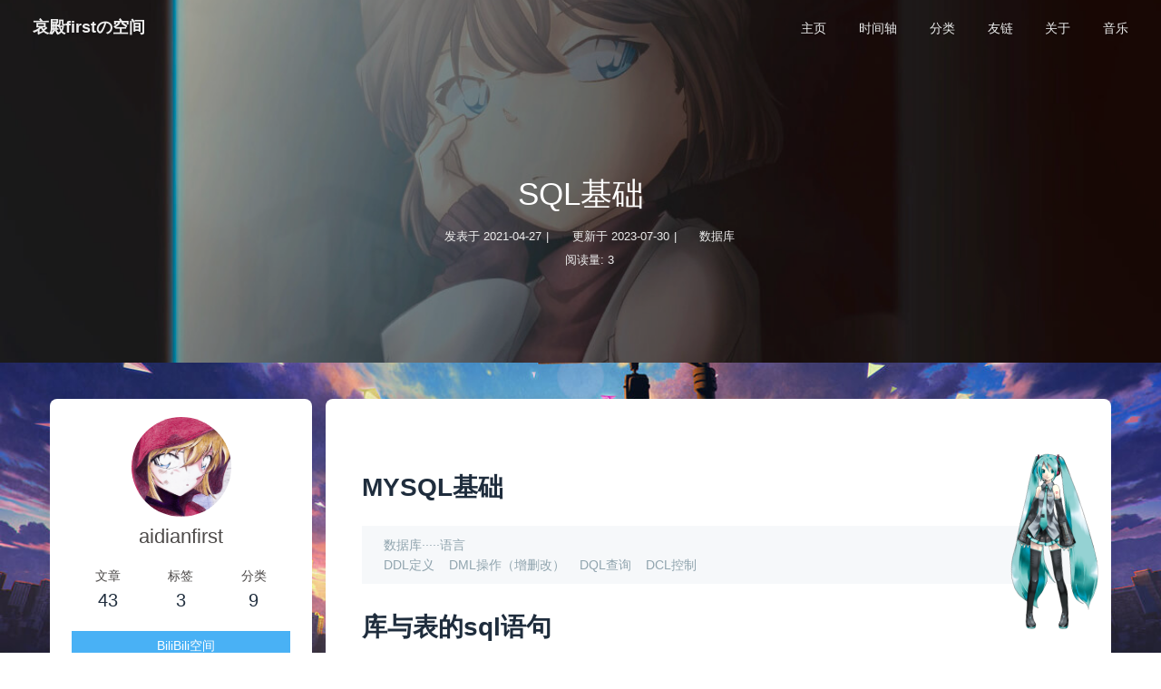

--- FILE ---
content_type: text/html; charset=utf-8
request_url: https://www.aidianfirst.top/2021/04/27/%E6%95%B0%E6%8D%AE%E5%BA%93/SQL%E5%9F%BA%E7%A1%80/
body_size: 24477
content:
<!DOCTYPE html><html lang="zh-CN" data-theme="light"><head><meta charset="UTF-8"><meta http-equiv="X-UA-Compatible" content="IE=edge"><meta name="viewport" content="width=device-width, initial-scale=1.0,viewport-fit=cover"><title>SQL基础 | 哀殿firstの空间</title><meta name="author" content="aidianfirst"><meta name="copyright" content="aidianfirst"><meta name="format-detection" content="telephone=no"><meta name="theme-color" content="#ffffff"><meta name="description" content="MYSQL基础 数据库·····语言  DDL定义    DML操作（增删改）    DQL查询    DCL控制  库与表的sql语句  CREATE创建   DROP删除   ALTER修改       对象：database数据库 table表  12345678910111213141516"><link rel="shortcut icon" href="https://cdn.jsdelivr.net/gh/aidianfirst/image/icon.png"><link rel="canonical" href="http://aidianfirst.com/2021/04/27/%E6%95%B0%E6%8D%AE%E5%BA%93/SQL%E5%9F%BA%E7%A1%80/index.html"><link rel="preconnect" href="//cdn.jsdelivr.net"/><link rel="preconnect" href="//busuanzi.ibruce.info"/><link rel="stylesheet" href="/css/index.css"><link rel="stylesheet" href="https://cdn.jsdelivr.net/npm/@fortawesome/fontawesome-free/css/all.min.css" media="print" onload="this.media='all'"><link rel="stylesheet" href="https://cdn.jsdelivr.net/npm/@fancyapps/ui/dist/fancybox/fancybox.min.css" media="print" onload="this.media='all'"><script>const GLOBAL_CONFIG = {
  root: '/',
  algolia: undefined,
  localSearch: undefined,
  translate: undefined,
  noticeOutdate: undefined,
  highlight: {"plugin":"highlighjs","highlightCopy":true,"highlightLang":true,"highlightHeightLimit":false},
  copy: {
    success: '复制成功',
    error: '复制错误',
    noSupport: '浏览器不支持'
  },
  relativeDate: {
    homepage: false,
    post: false
  },
  runtime: '天',
  dateSuffix: {
    just: '刚刚',
    min: '分钟前',
    hour: '小时前',
    day: '天前',
    month: '个月前'
  },
  copyright: undefined,
  lightbox: 'fancybox',
  Snackbar: undefined,
  source: {
    justifiedGallery: {
      js: 'https://cdn.jsdelivr.net/npm/flickr-justified-gallery/dist/fjGallery.min.js',
      css: 'https://cdn.jsdelivr.net/npm/flickr-justified-gallery/dist/fjGallery.min.css'
    }
  },
  isPhotoFigcaption: false,
  islazyload: true,
  isAnchor: false,
  percent: {
    toc: true,
    rightside: false,
  },
  autoDarkmode: false
}</script><script id="config-diff">var GLOBAL_CONFIG_SITE = {
  title: 'SQL基础',
  isPost: true,
  isHome: false,
  isHighlightShrink: false,
  isToc: true,
  postUpdate: '2023-07-30 19:20:17'
}</script><noscript><style type="text/css">
  #nav {
    opacity: 1
  }
  .justified-gallery img {
    opacity: 1
  }

  #recent-posts time,
  #post-meta time {
    display: inline !important
  }
</style></noscript><script>(win=>{
    win.saveToLocal = {
      set: function setWithExpiry(key, value, ttl) {
        if (ttl === 0) return
        const now = new Date()
        const expiryDay = ttl * 86400000
        const item = {
          value: value,
          expiry: now.getTime() + expiryDay,
        }
        localStorage.setItem(key, JSON.stringify(item))
      },

      get: function getWithExpiry(key) {
        const itemStr = localStorage.getItem(key)

        if (!itemStr) {
          return undefined
        }
        const item = JSON.parse(itemStr)
        const now = new Date()

        if (now.getTime() > item.expiry) {
          localStorage.removeItem(key)
          return undefined
        }
        return item.value
      }
    }
  
    win.getScript = url => new Promise((resolve, reject) => {
      const script = document.createElement('script')
      script.src = url
      script.async = true
      script.onerror = reject
      script.onload = script.onreadystatechange = function() {
        const loadState = this.readyState
        if (loadState && loadState !== 'loaded' && loadState !== 'complete') return
        script.onload = script.onreadystatechange = null
        resolve()
      }
      document.head.appendChild(script)
    })
  
    win.getCSS = (url,id = false) => new Promise((resolve, reject) => {
      const link = document.createElement('link')
      link.rel = 'stylesheet'
      link.href = url
      if (id) link.id = id
      link.onerror = reject
      link.onload = link.onreadystatechange = function() {
        const loadState = this.readyState
        if (loadState && loadState !== 'loaded' && loadState !== 'complete') return
        link.onload = link.onreadystatechange = null
        resolve()
      }
      document.head.appendChild(link)
    })
  
      win.activateDarkMode = function () {
        document.documentElement.setAttribute('data-theme', 'dark')
        if (document.querySelector('meta[name="theme-color"]') !== null) {
          document.querySelector('meta[name="theme-color"]').setAttribute('content', '#0d0d0d')
        }
      }
      win.activateLightMode = function () {
        document.documentElement.setAttribute('data-theme', 'light')
        if (document.querySelector('meta[name="theme-color"]') !== null) {
          document.querySelector('meta[name="theme-color"]').setAttribute('content', '#ffffff')
        }
      }
      const t = saveToLocal.get('theme')
    
          if (t === 'dark') activateDarkMode()
          else if (t === 'light') activateLightMode()
        
      const asideStatus = saveToLocal.get('aside-status')
      if (asideStatus !== undefined) {
        if (asideStatus === 'hide') {
          document.documentElement.classList.add('hide-aside')
        } else {
          document.documentElement.classList.remove('hide-aside')
        }
      }
    
    const detectApple = () => {
      if(/iPad|iPhone|iPod|Macintosh/.test(navigator.userAgent)){
        document.documentElement.classList.add('apple')
      }
    }
    detectApple()
    })(window)</script><meta name="generator" content="Hexo 5.4.0"><link rel="alternate" href="/atom.xml" title="哀殿firstの空间" type="application/atom+xml">
</head><body><div id="web_bg"></div><div id="sidebar"><div id="menu-mask"></div><div id="sidebar-menus"><div class="avatar-img is-center"><img src= "[data-uri]" data-lazy-src="https://cdn.jsdelivr.net/gh/aidianfirst/image/aidian.png" onerror="onerror=null;src='/img/friend_404.gif'" alt="avatar"/></div><div class="sidebar-site-data site-data is-center"><a href="/archives/"><div class="headline">文章</div><div class="length-num">43</div></a><a href="/tags/"><div class="headline">标签</div><div class="length-num">3</div></a><a href="/categories/"><div class="headline">分类</div><div class="length-num">9</div></a></div><hr class="custom-hr"/><div class="menus_items"><div class="menus_item"><a class="site-page" href="/"><i class="fa-fw fas fa-home"></i><span> 主页</span></a></div><div class="menus_item"><a class="site-page" href="/archives/"><i class="fa-fw fas fa-archive"></i><span> 时间轴</span></a></div><div class="menus_item"><a class="site-page" href="/categories/"><i class="fa-fw fas fa-folder-open"></i><span> 分类</span></a></div><div class="menus_item"><a class="site-page" href="/link/"><i class="fa-fw fas fa-link"></i><span> 友链</span></a></div><div class="menus_item"><a class="site-page" href="/about/"><i class="fa-fw fas fa-heart"></i><span> 关于</span></a></div><div class="menus_item"><a class="site-page" href="/music/"><i class="fa-fw fas fa-music"></i><span> 音乐</span></a></div></div></div></div><div class="post" id="body-wrap"><header class="post-bg" id="page-header" style="background-image: url('https://cdn.jsdelivr.net/gh/aidianfirst/image/aidian6.jpg')"><nav id="nav"><span id="blog-info"><a href="/" title="哀殿firstの空间"><span class="site-name">哀殿firstの空间</span></a></span><div id="menus"><div class="menus_items"><div class="menus_item"><a class="site-page" href="/"><i class="fa-fw fas fa-home"></i><span> 主页</span></a></div><div class="menus_item"><a class="site-page" href="/archives/"><i class="fa-fw fas fa-archive"></i><span> 时间轴</span></a></div><div class="menus_item"><a class="site-page" href="/categories/"><i class="fa-fw fas fa-folder-open"></i><span> 分类</span></a></div><div class="menus_item"><a class="site-page" href="/link/"><i class="fa-fw fas fa-link"></i><span> 友链</span></a></div><div class="menus_item"><a class="site-page" href="/about/"><i class="fa-fw fas fa-heart"></i><span> 关于</span></a></div><div class="menus_item"><a class="site-page" href="/music/"><i class="fa-fw fas fa-music"></i><span> 音乐</span></a></div></div><div id="toggle-menu"><a class="site-page" href="javascript:void(0);"><i class="fas fa-bars fa-fw"></i></a></div></div></nav><div id="post-info"><h1 class="post-title">SQL基础</h1><div id="post-meta"><div class="meta-firstline"><span class="post-meta-date"><i class="far fa-calendar-alt fa-fw post-meta-icon"></i><span class="post-meta-label">发表于</span><time class="post-meta-date-created" datetime="2021-04-27T15:48:31.000Z" title="发表于 2021-04-27 23:48:31">2021-04-27</time><span class="post-meta-separator">|</span><i class="fas fa-history fa-fw post-meta-icon"></i><span class="post-meta-label">更新于</span><time class="post-meta-date-updated" datetime="2023-07-30T11:20:17.737Z" title="更新于 2023-07-30 19:20:17">2023-07-30</time></span><span class="post-meta-categories"><span class="post-meta-separator">|</span><i class="fas fa-inbox fa-fw post-meta-icon"></i><a class="post-meta-categories" href="/categories/%E6%95%B0%E6%8D%AE%E5%BA%93/">数据库</a></span></div><div class="meta-secondline"><span class="post-meta-separator">|</span><span class="post-meta-pv-cv" id="" data-flag-title="SQL基础"><i class="far fa-eye fa-fw post-meta-icon"></i><span class="post-meta-label">阅读量:</span><span id="busuanzi_value_page_pv"><i class="fa-solid fa-spinner fa-spin"></i></span></span></div></div></div></header><main class="layout" id="content-inner"><div id="post"><article class="post-content" id="article-container"><h1 id="MYSQL基础"><a href="#MYSQL基础" class="headerlink" title="MYSQL基础"></a>MYSQL基础</h1><pre><code> 数据库·····语言
 DDL定义    DML操作（增删改）    DQL查询    DCL控制
</code></pre>
<h1 id="库与表的sql语句"><a href="#库与表的sql语句" class="headerlink" title="库与表的sql语句"></a>库与表的sql语句</h1><pre><code>  CREATE创建
  DROP删除
  ALTER修改    
  对象：database数据库 table表
</code></pre>
<figure class="highlight sql"><table><tr><td class="gutter"><pre><span class="line">1</span><br><span class="line">2</span><br><span class="line">3</span><br><span class="line">4</span><br><span class="line">5</span><br><span class="line">6</span><br><span class="line">7</span><br><span class="line">8</span><br><span class="line">9</span><br><span class="line">10</span><br><span class="line">11</span><br><span class="line">12</span><br><span class="line">13</span><br><span class="line">14</span><br><span class="line">15</span><br><span class="line">16</span><br><span class="line">17</span><br><span class="line">18</span><br><span class="line">19</span><br><span class="line">20</span><br><span class="line">21</span><br><span class="line">22</span><br><span class="line">23</span><br></pre></td><td class="code"><pre><span class="line"><span class="keyword">CREATE</span> <span class="keyword">TABLE</span> IF <span class="keyword">NOT</span> <span class="keyword">EXISTS</span> `student`(</span><br><span class="line">	`id` <span class="type">INT</span>(<span class="number">5</span>) <span class="keyword">NOT</span> <span class="keyword">NULL</span> AUTO_INCREMENT COMMENT <span class="string">&#x27;学号&#x27;</span>,</span><br><span class="line">	`name` <span class="type">VARCHAR</span>(<span class="number">20</span>) <span class="keyword">NOT</span> <span class="keyword">NULL</span> <span class="keyword">DEFAULT</span> <span class="string">&#x27;学生姓名&#x27;</span> COMMENT <span class="string">&#x27;姓名&#x27;</span>,</span><br><span class="line">	`password` <span class="type">VARBINARY</span>(<span class="number">30</span>) <span class="keyword">NOT</span> <span class="keyword">NULL</span> <span class="keyword">DEFAULT</span><span class="string">&#x27;123456789&#x27;</span> COMMENT <span class="string">&#x27;密码&#x27;</span>,</span><br><span class="line">	`sex` <span class="type">VARCHAR</span>(<span class="number">5</span>) <span class="keyword">NOT</span> <span class="keyword">NULL</span> <span class="keyword">DEFAULT</span> <span class="string">&#x27;男&#x27;</span> COMMENT <span class="string">&#x27;性别&#x27;</span>,</span><br><span class="line">	`age` <span class="type">INT</span>(<span class="number">5</span>) <span class="keyword">NOT</span> <span class="keyword">NULL</span> <span class="keyword">DEFAULT</span> <span class="string">&#x27;18&#x27;</span> COMMENT <span class="string">&#x27;年龄&#x27;</span>,</span><br><span class="line">	`email` <span class="type">VARCHAR</span>(<span class="number">50</span>) <span class="keyword">DEFAULT</span> <span class="keyword">NULL</span> COMMENT <span class="string">&#x27;邮箱&#x27;</span>,</span><br><span class="line">	<span class="keyword">PRIMARY</span> KEY (`id`)</span><br><span class="line">)ENGINE<span class="operator">=</span>INNODB <span class="keyword">DEFAULT</span> CHARSET<span class="operator">=</span>utf8</span><br><span class="line"></span><br><span class="line">ENGINE 引擎</span><br><span class="line"> <span class="operator">-</span>INNODB	现在默认使用，安全性高。</span><br><span class="line"> <span class="operator">-</span>MYISAM	早期使用，节约空间。</span><br><span class="line">CHARSET 字符集 一般选择utf8。</span><br><span class="line"></span><br><span class="line"><span class="keyword">SHOW</span> <span class="keyword">CREATE</span> <span class="keyword">TABLE</span> XXX;<span class="comment">-- 查看表的sql创建语句 database对应查看数据库</span></span><br><span class="line"><span class="keyword">DESC</span> XXX;<span class="comment">--查看表的结构</span></span><br><span class="line"></span><br><span class="line"><span class="keyword">ALTER</span> <span class="keyword">TABLE</span> XXX RENAME <span class="keyword">AS</span> ···	<span class="comment">-- 修改表名</span></span><br><span class="line"><span class="keyword">ALTER</span> <span class="keyword">TABLE</span> XXX <span class="keyword">ADD</span> ···		<span class="comment">--增加表的字段</span></span><br><span class="line"><span class="keyword">ALTER</span> <span class="keyword">TABLE</span> XXX <span class="keyword">DROP</span> ···	<span class="comment">--删除字段</span></span><br><span class="line"><span class="keyword">ALTER</span> <span class="keyword">TABLE</span> XXX MODIFY ···	<span class="comment">--修改表的字段属性、约束</span></span><br><span class="line"><span class="keyword">ALTER</span> <span class="keyword">TABLE</span> XXX CHANGE ···	<span class="comment">-- 表的字段重命名</span></span><br></pre></td></tr></table></figure>

<h1 id="表数据管理"><a href="#表数据管理" class="headerlink" title="表数据管理"></a>表数据管理</h1><pre><code> insert插入    update修改    delete删除
 对象一般是`表名` 
 注意字段用``，写常量赋值时用&#39; &#39;
</code></pre>
<h2 id="外键"><a href="#外键" class="headerlink" title="外键"></a>外键</h2><figure class="highlight sql"><table><tr><td class="gutter"><pre><span class="line">1</span><br><span class="line">2</span><br><span class="line">3</span><br></pre></td><td class="code"><pre><span class="line"><span class="keyword">ALTER</span> <span class="keyword">TABLE</span> XXX</span><br><span class="line"><span class="keyword">ADD</span> <span class="keyword">CONSTRAINT</span> `FK_xxxid` <span class="keyword">FOREIGN</span> KEY(`xxxid`) <span class="keyword">REFERENCES</span> `xxx`(`xxxid`);</span><br><span class="line"><span class="comment">-- 不常用，因为外键删除时，父表和子表均要处理，联动关系很麻烦</span></span><br></pre></td></tr></table></figure>

<h2 id="插入"><a href="#插入" class="headerlink" title="插入"></a>插入</h2><figure class="highlight sql"><table><tr><td class="gutter"><pre><span class="line">1</span><br><span class="line">2</span><br></pre></td><td class="code"><pre><span class="line"><span class="keyword">insert</span> <span class="keyword">into</span> `表名`(`字段名`) <span class="keyword">values</span> (<span class="string">&#x27;值&#x27;</span>);</span><br><span class="line"><span class="comment">-- 将值赋予相应字段，位置一一对应</span></span><br></pre></td></tr></table></figure>

<h2 id="修改"><a href="#修改" class="headerlink" title="修改"></a>修改</h2><figure class="highlight sql"><table><tr><td class="gutter"><pre><span class="line">1</span><br><span class="line">2</span><br></pre></td><td class="code"><pre><span class="line">update `表名` <span class="keyword">set</span> `字段`<span class="operator">=</span> <span class="string">&#x27;值&#x27;</span> <span class="keyword">where</span> 条件</span><br><span class="line"><span class="comment">-- 条件即指定一些判定语句，没有where来判断，则表内数据全更改</span></span><br></pre></td></tr></table></figure>

<h2 id="删除"><a href="#删除" class="headerlink" title="删除"></a>删除</h2><figure class="highlight sql"><table><tr><td class="gutter"><pre><span class="line">1</span><br><span class="line">2</span><br><span class="line">3</span><br><span class="line">4</span><br><span class="line">5</span><br></pre></td><td class="code"><pre><span class="line"><span class="keyword">delete</span> <span class="keyword">from</span> `表名` <span class="keyword">where</span> 条件</span><br><span class="line"><span class="comment">-- 条件是指定删除对象，无where判断则表数据全删，自增量不变</span></span><br><span class="line"><span class="comment">-- 使用INNODB，在delete后 重启数据库，自增量从1开始，而使用MYISAM重启后自增量不变</span></span><br><span class="line"><span class="keyword">truncate</span> <span class="keyword">table</span> `表名`</span><br><span class="line"><span class="comment">-- 清表，自增量归0</span></span><br></pre></td></tr></table></figure>

<h1 id="DQL查询"><a href="#DQL查询" class="headerlink" title="DQL查询"></a>DQL查询</h1><figure class="highlight sql"><table><tr><td class="gutter"><pre><span class="line">1</span><br><span class="line">2</span><br><span class="line">3</span><br><span class="line">4</span><br><span class="line">5</span><br><span class="line">6</span><br><span class="line">7</span><br><span class="line">8</span><br></pre></td><td class="code"><pre><span class="line"><span class="keyword">select</span> ····· <span class="keyword">from</span> ·····、</span><br><span class="line">	<span class="keyword">where</span> ··· <span class="comment">-- 条件</span></span><br><span class="line">	<span class="keyword">group</span> <span class="keyword">by</span> ··· <span class="comment">-- 按字段分组</span></span><br><span class="line">	<span class="keyword">having</span> ··· <span class="comment">-- 过滤分组的二级条件</span></span><br><span class="line">	<span class="keyword">order</span> <span class="keyword">by</span> ··· <span class="comment">-- 排序</span></span><br><span class="line">	limit ··· <span class="comment">-- 分页</span></span><br><span class="line">	<span class="keyword">union</span> ··· <span class="comment">-- 结合多个查询语句结果成一个结果集</span></span><br><span class="line"><span class="comment">-- 查询标准格式，功能关键词要按序使用，不可乱序使用。</span></span><br></pre></td></tr></table></figure>

<h2 id="DQL"><a href="#DQL" class="headerlink" title="DQL"></a>DQL</h2><figure class="highlight sql"><table><tr><td class="gutter"><pre><span class="line">1</span><br><span class="line">2</span><br><span class="line">3</span><br><span class="line">4</span><br><span class="line">5</span><br><span class="line">6</span><br><span class="line">7</span><br><span class="line">8</span><br><span class="line">9</span><br><span class="line">10</span><br><span class="line">11</span><br><span class="line">12</span><br><span class="line">13</span><br></pre></td><td class="code"><pre><span class="line"><span class="keyword">select</span> <span class="operator">*</span> <span class="keyword">from</span> `表名` <span class="comment">-- *代表查询全部内容</span></span><br><span class="line"><span class="keyword">select</span> `字段<span class="number">1</span>` <span class="keyword">as</span> 别名,`字段<span class="number">2</span>` <span class="keyword">as</span> 别名 <span class="keyword">from</span> `表名` <span class="keyword">as</span> 别名</span><br><span class="line"><span class="comment">-- 别名``，&#x27;&#x27;带不带都行，不要别名，查询出来即设置的字段名</span></span><br><span class="line"></span><br><span class="line"><span class="comment">-- concat(a,b) 连接a，b两个字符串</span></span><br><span class="line"><span class="keyword">select</span> concat(<span class="string">&#x27;我的名字是 &#x27;</span>,`名字字段`) <span class="keyword">as</span> 别名 <span class="keyword">from</span> `表名`</span><br><span class="line"></span><br><span class="line"><span class="comment">-- distinct 去重</span></span><br><span class="line"><span class="keyword">select</span> <span class="keyword">distinct</span> `字段` <span class="keyword">from</span> `表名`</span><br><span class="line"></span><br><span class="line"><span class="keyword">SELECT</span> VERSION(); <span class="comment">-- 查询版本</span></span><br><span class="line"><span class="keyword">SELECT</span> <span class="number">455</span><span class="operator">*</span><span class="number">8484</span> <span class="keyword">AS</span> 结果; <span class="comment">-- 基本计算</span></span><br><span class="line"><span class="keyword">SELECT</span> `studentresult`<span class="operator">+</span><span class="number">1</span> <span class="keyword">AS</span> 成绩加<span class="number">1</span>分 <span class="keyword">FROM</span> `<span class="keyword">result</span>`; <span class="comment">-- 改变字段数据</span></span><br></pre></td></tr></table></figure>

<h2 id="where及条件语句"><a href="#where及条件语句" class="headerlink" title="where及条件语句"></a>where及条件语句</h2><h3 id="简单查询"><a href="#简单查询" class="headerlink" title="简单查询"></a>简单查询</h3><figure class="highlight sql"><table><tr><td class="gutter"><pre><span class="line">1</span><br><span class="line">2</span><br><span class="line">3</span><br><span class="line">4</span><br><span class="line">5</span><br><span class="line">6</span><br></pre></td><td class="code"><pre><span class="line"><span class="comment">-- 简单逻辑运算符</span></span><br><span class="line"><span class="keyword">and</span> <span class="operator">&amp;&amp;</span>  <span class="keyword">or</span><span class="operator">||</span>  <span class="keyword">not</span>！</span><br><span class="line"></span><br><span class="line"><span class="comment">-- where 返回布尔值</span></span><br><span class="line"><span class="keyword">SELECT</span> `studentresult` <span class="keyword">AS</span> 成绩 <span class="keyword">FROM</span> `<span class="keyword">result</span>` <span class="keyword">WHERE</span> `studentresult`<span class="operator">&gt;=</span><span class="number">80</span> <span class="keyword">AND</span> `studentresult`<span class="operator">&lt;=</span><span class="number">90</span>;</span><br><span class="line"><span class="keyword">SELECT</span> `studentresult` <span class="keyword">AS</span> 成绩 <span class="keyword">FROM</span> `<span class="keyword">result</span>` <span class="keyword">WHERE</span> `studentresult` <span class="keyword">BETWEEN</span> <span class="number">80</span> <span class="keyword">AND</span> <span class="number">100</span>;</span><br></pre></td></tr></table></figure>

<h3 id="模糊查询"><a href="#模糊查询" class="headerlink" title="模糊查询"></a>模糊查询</h3><table>
<thead>
<tr>
<th align="center">语句</th>
<th align="center">描述</th>
</tr>
</thead>
<tbody><tr>
<td align="center">a not null</td>
<td align="center">若为空则真</td>
</tr>
<tr>
<td align="center">a is not null</td>
<td align="center">不为空则真</td>
</tr>
<tr>
<td align="center">a between b and c</td>
<td align="center">a在b与c之间为真</td>
</tr>
<tr>
<td align="center">a like b</td>
<td align="center">a匹配b成功则为真</td>
</tr>
<tr>
<td align="center">a in (a1,a2,a3···)</td>
<td align="center">括号内值有a则为真</td>
</tr>
</tbody></table>
<figure class="highlight sql"><table><tr><td class="gutter"><pre><span class="line">1</span><br><span class="line">2</span><br><span class="line">3</span><br><span class="line">4</span><br></pre></td><td class="code"><pre><span class="line"><span class="keyword">select</span> `字段` <span class="keyword">from</span> `表名` <span class="keyword">where</span> `字段` <span class="keyword">like</span> <span class="string">&#x27;常量&#x27;</span></span><br><span class="line"><span class="comment">-- 其中%代表0或多个任意字符，一个_为单个字符</span></span><br><span class="line"><span class="keyword">select</span> `字段` <span class="keyword">from</span> `表名` <span class="keyword">where</span> `字段` <span class="keyword">in</span> (<span class="string">&#x27;范围&#x27;</span>,<span class="string">&#x27; &#x27;</span>,<span class="string">&#x27; &#x27;</span>)</span><br><span class="line"><span class="comment">-- 找出范围内的数据</span></span><br></pre></td></tr></table></figure>

<h3 id="连接查询"><a href="#连接查询" class="headerlink" title="连接查询"></a>连接查询</h3><p>参考网页：<a target="_blank" rel="noopener" href="https://www.cnblogs.com/mafeng/p/10150013.html">https://www.cnblogs.com/mafeng/p/10150013.html</a></p>
<figure class="highlight sql"><table><tr><td class="gutter"><pre><span class="line">1</span><br><span class="line">2</span><br><span class="line">3</span><br><span class="line">4</span><br><span class="line">5</span><br><span class="line">6</span><br><span class="line">7</span><br><span class="line">8</span><br><span class="line">9</span><br><span class="line">10</span><br><span class="line">11</span><br><span class="line">12</span><br><span class="line">13</span><br><span class="line">14</span><br><span class="line">15</span><br><span class="line">16</span><br><span class="line">17</span><br><span class="line">18</span><br><span class="line">19</span><br><span class="line">20</span><br><span class="line">21</span><br><span class="line">22</span><br><span class="line">23</span><br><span class="line">24</span><br><span class="line">25</span><br><span class="line">26</span><br><span class="line">27</span><br><span class="line">28</span><br><span class="line">29</span><br></pre></td><td class="code"><pre><span class="line"><span class="comment">/*</span></span><br><span class="line"><span class="comment">连接不同表来查询数据;</span></span><br><span class="line"><span class="comment">连接查询 INNER/LEFT/RIGHT JOIN(连接表名) ON (判断条件);</span></span><br><span class="line"><span class="comment">这里是连接查询使用join on配套语句，条件语句不用where;</span></span><br><span class="line"><span class="comment">必须要有on;</span></span><br><span class="line"><span class="comment">多个表内有相同字段，需要标明对应的表名;</span></span><br><span class="line"><span class="comment">一般on条件为相同量。</span></span><br><span class="line"><span class="comment">*/</span>  </span><br><span class="line"><span class="comment">-- 1、内连接 inner join(和join相同)</span></span><br><span class="line"><span class="keyword">SELECT</span> s.studentno,studentname <span class="keyword">FROM</span> student <span class="keyword">AS</span> s </span><br><span class="line"><span class="keyword">INNER</span> <span class="keyword">JOIN</span> <span class="keyword">result</span> <span class="keyword">AS</span> r</span><br><span class="line"><span class="keyword">ON</span> s.studentno <span class="operator">=</span> r.studentno</span><br><span class="line"><span class="comment">-- 返回符合条件语句的查询字段</span></span><br><span class="line"></span><br><span class="line"><span class="comment">-- 2、外连接 left join/right join/full join</span></span><br><span class="line"><span class="keyword">select</span> 字段<span class="number">1</span>,字段<span class="number">2</span>,字段<span class="number">3</span> <span class="keyword">from</span> 表名<span class="number">1</span></span><br><span class="line"><span class="keyword">left</span> <span class="keyword">join</span> 表名<span class="number">2</span></span><br><span class="line"><span class="keyword">on</span> 条件</span><br><span class="line"><span class="comment">-- 返回左表的全部需要字段，且返回右表符合条件语句的字段，没有的字段为null(right join:左-&gt;右),full join相当于前两个的并集。</span></span><br><span class="line"></span><br><span class="line"><span class="comment">-- 3、多表连接</span></span><br><span class="line"><span class="keyword">SELECT</span> s.studentno,s.studentname,subjectname </span><br><span class="line"><span class="keyword">FROM</span> student <span class="keyword">AS</span> s </span><br><span class="line"><span class="keyword">INNER</span> <span class="keyword">JOIN</span> <span class="keyword">result</span> <span class="keyword">AS</span> r</span><br><span class="line"><span class="keyword">ON</span> s.studentno <span class="operator">=</span> r.studentno</span><br><span class="line"></span><br><span class="line"><span class="keyword">RIGHT</span> <span class="keyword">JOIN</span> `subject` <span class="keyword">AS</span> sub</span><br><span class="line"><span class="keyword">ON</span> r.subjectno<span class="operator">=</span>sub.subjectno</span><br><span class="line"><span class="comment">-- 用join语句连接多表，每次连接均与join语句左半部分连接。</span></span><br></pre></td></tr></table></figure>

<h2 id="自连接"><a href="#自连接" class="headerlink" title="自连接"></a>自连接</h2><figure class="highlight sql"><table><tr><td class="gutter"><pre><span class="line">1</span><br><span class="line">2</span><br><span class="line">3</span><br><span class="line">4</span><br><span class="line">5</span><br><span class="line">6</span><br><span class="line">7</span><br><span class="line">8</span><br><span class="line">9</span><br><span class="line">10</span><br><span class="line">11</span><br><span class="line">12</span><br><span class="line">13</span><br><span class="line">14</span><br><span class="line">15</span><br><span class="line">16</span><br><span class="line">17</span><br><span class="line">18</span><br><span class="line">19</span><br><span class="line">20</span><br><span class="line">21</span><br><span class="line">22</span><br><span class="line">23</span><br><span class="line">24</span><br><span class="line">25</span><br><span class="line">26</span><br><span class="line">27</span><br></pre></td><td class="code"><pre><span class="line"><span class="comment">/*</span></span><br><span class="line"><span class="comment">一种逻辑连接，可对一个表查询进行自身连接。</span></span><br><span class="line"><span class="comment">例子：以下语句给每一个种类给了两个相关字段，一些字段pid为1，说明其为父类，而另一些字段pid=父类字段的  子类字段，这便有了父子关系，于是同一张表的信息也有了联系。</span></span><br><span class="line"><span class="comment">*/</span></span><br><span class="line"><span class="keyword">CREATE</span> <span class="keyword">TABLE</span> `school`.`category`(</span><br><span class="line"> `categoryid` <span class="type">INT</span>(<span class="number">3</span>) <span class="keyword">NOT</span> <span class="keyword">NULL</span> COMMENT <span class="string">&#x27;id&#x27;</span>,</span><br><span class="line"> `pid` <span class="type">INT</span>(<span class="number">3</span>) <span class="keyword">NOT</span> <span class="keyword">NULL</span> COMMENT <span class="string">&#x27;父id 没有父则为1&#x27;</span>,</span><br><span class="line"> `categoryname` <span class="type">VARCHAR</span>(<span class="number">10</span>) <span class="keyword">NOT</span> <span class="keyword">NULL</span> COMMENT <span class="string">&#x27;种类名字&#x27;</span>,</span><br><span class="line">  <span class="keyword">PRIMARY</span> KEY (`categoryid`)</span><br><span class="line">) ENGINE<span class="operator">=</span>INNODB <span class="keyword">COLLATE</span><span class="operator">=</span>utf8_general_ci CHARSET<span class="operator">=</span>utf8; </span><br><span class="line"></span><br><span class="line"><span class="keyword">INSERT</span> <span class="keyword">INTO</span> `category` (`categoryid`, `pid`, `categoryname`)</span><br><span class="line"><span class="keyword">VALUES</span> (<span class="string">&#x27;2&#x27;</span>, <span class="string">&#x27;1&#x27;</span>, <span class="string">&#x27;信息技术&#x27;</span>),</span><br><span class="line">(<span class="string">&#x27;3&#x27;</span>, <span class="string">&#x27;1&#x27;</span>, <span class="string">&#x27;软件开发&#x27;</span>),</span><br><span class="line">(<span class="string">&#x27;5&#x27;</span>, <span class="string">&#x27;1&#x27;</span>, <span class="string">&#x27;美术设计&#x27;</span>),</span><br><span class="line">(<span class="string">&#x27;4&#x27;</span>, <span class="string">&#x27;3&#x27;</span>, <span class="string">&#x27;数据库&#x27;</span>),</span><br><span class="line">(<span class="string">&#x27;8&#x27;</span>, <span class="string">&#x27;2&#x27;</span>, <span class="string">&#x27;办公信息&#x27;</span>),</span><br><span class="line">(<span class="string">&#x27;6&#x27;</span>, <span class="string">&#x27;3&#x27;</span>, <span class="string">&#x27;web开发&#x27;</span>),</span><br><span class="line">(<span class="string">&#x27;7&#x27;</span>, <span class="string">&#x27;5&#x27;</span>, <span class="string">&#x27;ps技术&#x27;</span>);</span><br><span class="line"></span><br><span class="line"><span class="comment">/*</span></span><br><span class="line"><span class="comment">以下便是自连接，where判断条件即该表中子字段=父字段，查询出父子关系</span></span><br><span class="line"><span class="comment">自连接并没有新的语句，算是一种逻辑连接。</span></span><br><span class="line"><span class="comment">*/</span></span><br><span class="line"><span class="keyword">SELECT</span> a.`categoryname` <span class="keyword">AS</span> father, b.`categoryname` <span class="keyword">AS</span> son</span><br><span class="line"><span class="keyword">FROM</span> `category` <span class="keyword">AS</span> a, `category` <span class="keyword">AS</span> b</span><br><span class="line"><span class="keyword">WHERE</span> a.`categoryid` <span class="operator">=</span> b.`pid`</span><br></pre></td></tr></table></figure>

<h2 id="排序和分页"><a href="#排序和分页" class="headerlink" title="排序和分页"></a>排序和分页</h2><figure class="highlight sql"><table><tr><td class="gutter"><pre><span class="line">1</span><br><span class="line">2</span><br></pre></td><td class="code"><pre><span class="line"><span class="keyword">order</span> <span class="keyword">by</span> 字段 <span class="keyword">asc</span> <span class="comment">-- asc升序 desc降序</span></span><br><span class="line">limit a,b <span class="comment">-- a即第n-1个数据，从0开始；b即每页限制内容大小；0,b即第一页，b,b第二页，2b,b第三页···</span></span><br></pre></td></tr></table></figure>

<h2 id="子查询"><a href="#子查询" class="headerlink" title="子查询"></a>子查询</h2><figure class="highlight sql"><table><tr><td class="gutter"><pre><span class="line">1</span><br><span class="line">2</span><br><span class="line">3</span><br><span class="line">4</span><br><span class="line">5</span><br><span class="line">6</span><br><span class="line">7</span><br><span class="line">8</span><br><span class="line">9</span><br></pre></td><td class="code"><pre><span class="line"><span class="keyword">SELECT</span> studentno,studentname,gradeid</span><br><span class="line"><span class="keyword">FROM</span> student</span><br><span class="line"><span class="keyword">WHERE</span> gradeid <span class="operator">=</span> (</span><br><span class="line">	<span class="keyword">SELECT</span> gradeid <span class="keyword">FROM</span> `subject` </span><br><span class="line">	<span class="keyword">WHERE</span> `subjectname`<span class="operator">=</span><span class="string">&#x27;高等数学-3&#x27;</span></span><br><span class="line">)</span><br><span class="line"><span class="comment">/*</span></span><br><span class="line"><span class="comment">inner join是直接连接的，而自连接类似嵌套写法，比方这里，想查询高等数学-3课程的gradeid，但student里没有gradename，所以嵌套一个查询在subject中找到高等数学-3的gradeid</span></span><br><span class="line"><span class="comment">*/</span></span><br></pre></td></tr></table></figure>

<h1 id="函数"><a href="#函数" class="headerlink" title="函数"></a>函数</h1><figure class="highlight sql"><table><tr><td class="gutter"><pre><span class="line">1</span><br><span class="line">2</span><br></pre></td><td class="code"><pre><span class="line"><span class="keyword">select</span> 函数名(参数)</span><br><span class="line">建议直接查函数库</span><br></pre></td></tr></table></figure>

<h2 id="数学相关"><a href="#数学相关" class="headerlink" title="数学相关"></a>数学相关</h2><figure class="highlight sql"><table><tr><td class="gutter"><pre><span class="line">1</span><br><span class="line">2</span><br><span class="line">3</span><br><span class="line">4</span><br><span class="line">5</span><br><span class="line">6</span><br><span class="line">7</span><br><span class="line">8</span><br></pre></td><td class="code"><pre><span class="line"><span class="built_in">abs</span>() <span class="comment">-- 绝对值</span></span><br><span class="line"><span class="built_in">ceiling</span>() <span class="comment">-- 向上取整</span></span><br><span class="line"><span class="built_in">floor</span>() <span class="comment">-- 向下取整</span></span><br><span class="line">round() <span class="comment">-- 四舍五入</span></span><br><span class="line">rand() <span class="comment">-- 随机数</span></span><br><span class="line">sign() <span class="comment">-- 取符号，0对应0，负数对应-1，正数对应1</span></span><br><span class="line"><span class="built_in">sqrt</span>() <span class="comment">-- 取平方根</span></span><br><span class="line">·····</span><br></pre></td></tr></table></figure>

<h2 id="字符串相关"><a href="#字符串相关" class="headerlink" title="字符串相关"></a>字符串相关</h2><figure class="highlight sql"><table><tr><td class="gutter"><pre><span class="line">1</span><br><span class="line">2</span><br><span class="line">3</span><br><span class="line">4</span><br><span class="line">5</span><br><span class="line">6</span><br><span class="line">7</span><br><span class="line">8</span><br></pre></td><td class="code"><pre><span class="line"><span class="keyword">char_length</span>() <span class="comment">-- 无论是英文、汉字还是数字，均算1字符</span></span><br><span class="line">length() <span class="comment">-- 汉字算3字符，英文、数字算1字符</span></span><br><span class="line">concat() <span class="comment">-- 连接字符串</span></span><br><span class="line"><span class="built_in">lower</span>() <span class="comment">-- 转小写</span></span><br><span class="line"><span class="built_in">upper</span>() <span class="comment">-- 转大写</span></span><br><span class="line">instr(a,b) <span class="comment">-- b字符串第一次在a字符串中出现的位置 </span></span><br><span class="line">reverse() <span class="comment">-- 反转</span></span><br><span class="line">·····</span><br></pre></td></tr></table></figure>

<h2 id="时间日期相关"><a href="#时间日期相关" class="headerlink" title="时间日期相关"></a>时间日期相关</h2><figure class="highlight sql"><table><tr><td class="gutter"><pre><span class="line">1</span><br><span class="line">2</span><br><span class="line">3</span><br><span class="line">4</span><br></pre></td><td class="code"><pre><span class="line">curdate() <span class="comment">-- 年月日</span></span><br><span class="line">now() <span class="comment">-- 年月日时分秒</span></span><br><span class="line"><span class="keyword">year</span>() <span class="keyword">month</span>() <span class="keyword">day</span>() <span class="keyword">hour</span>() <span class="keyword">minute</span>() <span class="keyword">second</span>() <span class="comment">-- 年月日时分秒</span></span><br><span class="line"></span><br></pre></td></tr></table></figure>

<h2 id="聚合函数"><a href="#聚合函数" class="headerlink" title="聚合函数"></a>聚合函数</h2><figure class="highlight sql"><table><tr><td class="gutter"><pre><span class="line">1</span><br><span class="line">2</span><br><span class="line">3</span><br><span class="line">4</span><br><span class="line">5</span><br></pre></td><td class="code"><pre><span class="line"><span class="built_in">count</span>() <span class="comment">-- 返回满足条件的记录数</span></span><br><span class="line">	<span class="built_in">count</span>(<span class="operator">*</span>) <span class="comment">-- 含所有行列查询，但结果计算时不忽略NULL</span></span><br><span class="line">	<span class="built_in">count</span>(<span class="number">1</span>) <span class="comment">-- 统计表中所有记录数，不忽略NULL，会包含NULL的记录</span></span><br><span class="line">	<span class="built_in">count</span>(列名) <span class="comment">-- 统计表中字段次数，忽略NULL，不统计NULL字段</span></span><br><span class="line"><span class="built_in">sum</span>() <span class="built_in">avg</span>() <span class="built_in">min</span>() <span class="built_in">max</span>() <span class="comment">-- 求和、平均值、最小值、最大值</span></span><br></pre></td></tr></table></figure>

<h2 id="分组-过滤"><a href="#分组-过滤" class="headerlink" title="分组+过滤"></a>分组+过滤</h2><figure class="highlight sql"><table><tr><td class="gutter"><pre><span class="line">1</span><br><span class="line">2</span><br><span class="line">3</span><br><span class="line">4</span><br><span class="line">5</span><br><span class="line">6</span><br></pre></td><td class="code"><pre><span class="line"><span class="keyword">SELECT</span> subjectno,<span class="built_in">AVG</span>(`studentresult`) </span><br><span class="line"><span class="keyword">FROM</span> `<span class="keyword">result</span>` <span class="keyword">AS</span> r</span><br><span class="line"><span class="keyword">GROUP</span> <span class="keyword">BY</span> `subjectno`</span><br><span class="line"><span class="keyword">HAVING</span> <span class="built_in">AVG</span>(`studentresult`)<span class="operator">&gt;=</span><span class="number">70</span></span><br><span class="line"><span class="comment">-- group by 字段分组</span></span><br><span class="line"><span class="comment">-- having 分组条件</span></span><br></pre></td></tr></table></figure>

<h1 id="事务"><a href="#事务" class="headerlink" title="事务"></a>事务</h1><figure class="highlight plain"><table><tr><td class="gutter"><pre><span class="line">1</span><br><span class="line">2</span><br><span class="line">3</span><br><span class="line">4</span><br><span class="line">5</span><br><span class="line">6</span><br><span class="line">7</span><br><span class="line">8</span><br><span class="line">9</span><br><span class="line">10</span><br><span class="line">11</span><br><span class="line">12</span><br><span class="line">13</span><br><span class="line">14</span><br><span class="line">15</span><br><span class="line">16</span><br><span class="line">17</span><br><span class="line">18</span><br><span class="line">19</span><br><span class="line">20</span><br><span class="line">21</span><br><span class="line">22</span><br><span class="line">23</span><br><span class="line">24</span><br><span class="line">25</span><br><span class="line">26</span><br><span class="line">27</span><br><span class="line">28</span><br><span class="line">29</span><br><span class="line">30</span><br><span class="line">31</span><br><span class="line">32</span><br><span class="line">33</span><br><span class="line">34</span><br><span class="line">35</span><br><span class="line">36</span><br><span class="line">37</span><br><span class="line">38</span><br></pre></td><td class="code"><pre><span class="line">事务即多方同步操作</span><br><span class="line">eg:转账，a给b转账，a-5000同时b+5000</span><br><span class="line">遵守ACID原则：</span><br><span class="line">Atomicity 原子性</span><br><span class="line">	事务要么都成功，要么都失败，即操作同步。</span><br><span class="line">	当执行事务时有失败操作，可进行回滚，回到未改变的时候。这个还得靠我们主观判断。</span><br><span class="line">Consistency 一致性</span><br><span class="line">	事务完成前后，数据库总量不变，执行前与执行后一致。</span><br><span class="line">Isolation 隔离性</span><br><span class="line">	一个事务执行时不受其他事务影响。事务间隔离。</span><br><span class="line">Durability 持久性</span><br><span class="line">	事务提交后不可逆，数据持久（永久）保存于数据库。</span><br><span class="line">	</span><br><span class="line">-- mysql默认开启事务</span><br><span class="line">-- 手动处理事务，要先关闭自闭提交事务。 不然没法回滚。</span><br><span class="line">SET autocommit &#x3D; 0 -- 关闭自动提交</span><br><span class="line">SET autocommit &#x3D; 1 -- 开启自动提交(默认，即随时保存)</span><br><span class="line"></span><br><span class="line">START TRANSACTION; -- 开启事务</span><br><span class="line">UPDATE information SET money&#x3D;money-5 WHERE &#96;name&#96;&#x3D;&#39;tang&#39;;</span><br><span class="line">UPDATE information SET money&#x3D;money+5 WHERE &#96;name&#96;&#x3D;&#39;xxx&#39;;</span><br><span class="line"></span><br><span class="line">COMMIT -- 提交</span><br><span class="line">ROLLBACK -- 回滚</span><br><span class="line">SAVEPOINT -- 设置保存点</span><br><span class="line">ROLLBACK TO SAVEPOINT -- 回退到保存点</span><br><span class="line">RELEASE SAVEPOINT -- --撤销、删除保存点</span><br><span class="line"></span><br><span class="line">在并发下事务会产生的问题：</span><br><span class="line">1、脏读</span><br><span class="line">2、不可重复读</span><br><span class="line">3、幻读</span><br><span class="line"></span><br><span class="line">事务的隔离级别：</span><br><span class="line">1、序列化</span><br><span class="line">2、可重复读</span><br><span class="line">3、提交读</span><br><span class="line">4、未提交读</span><br></pre></td></tr></table></figure>

<h1 id="索引（INDEX）"><a href="#索引（INDEX）" class="headerlink" title="索引（INDEX）"></a>索引（INDEX）</h1><figure class="highlight plain"><table><tr><td class="gutter"><pre><span class="line">1</span><br><span class="line">2</span><br></pre></td><td class="code"><pre><span class="line">MySQL官方对索引的定义为：索引（Index）是帮助MySQL高效获取数据的数据结构。</span><br><span class="line">索引是为了提高数据检索能力而产生的。提高性能。</span><br></pre></td></tr></table></figure>

<h2 id="6-1、索引分类"><a href="#6-1、索引分类" class="headerlink" title="6.1、索引分类"></a>6.1、索引分类</h2><figure class="highlight plain"><table><tr><td class="gutter"><pre><span class="line">1</span><br><span class="line">2</span><br><span class="line">3</span><br><span class="line">4</span><br><span class="line">5</span><br><span class="line">6</span><br><span class="line">7</span><br><span class="line">8</span><br><span class="line">9</span><br></pre></td><td class="code"><pre><span class="line">主键索引（PRIMARY KEY）</span><br><span class="line">	唯一标识，不可重复。主键索引只能有一个。</span><br><span class="line">唯一索引（UNIQUE）</span><br><span class="line">	索引的字段不重复，唯一索引可有多个。</span><br><span class="line">普通索引（INDEX）</span><br><span class="line">	索引的字段可重复。</span><br><span class="line">全文索引（FULLTEXT）</span><br><span class="line">	提高查询速度。</span><br><span class="line">	char、varchar、text类型 + MyISAM独有  #可能现在新版本没限制了</span><br></pre></td></tr></table></figure>

<h2 id="100万数据测试"><a href="#100万数据测试" class="headerlink" title="100万数据测试"></a>100万数据测试</h2><figure class="highlight sql"><table><tr><td class="gutter"><pre><span class="line">1</span><br><span class="line">2</span><br><span class="line">3</span><br><span class="line">4</span><br><span class="line">5</span><br><span class="line">6</span><br><span class="line">7</span><br><span class="line">8</span><br><span class="line">9</span><br><span class="line">10</span><br><span class="line">11</span><br><span class="line">12</span><br><span class="line">13</span><br><span class="line">14</span><br><span class="line">15</span><br><span class="line">16</span><br><span class="line">17</span><br><span class="line">18</span><br><span class="line">19</span><br><span class="line">20</span><br><span class="line">21</span><br><span class="line">22</span><br><span class="line">23</span><br><span class="line">24</span><br><span class="line">25</span><br><span class="line">26</span><br><span class="line">27</span><br><span class="line">28</span><br><span class="line">29</span><br><span class="line">30</span><br><span class="line">31</span><br><span class="line">32</span><br><span class="line">33</span><br><span class="line">34</span><br><span class="line">35</span><br><span class="line">36</span><br><span class="line">37</span><br></pre></td><td class="code"><pre><span class="line"><span class="comment">-- 大数据可明显看出索引提高了搜索性能</span></span><br><span class="line"><span class="keyword">CREATE</span> <span class="keyword">TABLE</span> `app_user` (</span><br><span class="line">`id` <span class="type">BIGINT</span>(<span class="number">20</span>) UNSIGNED <span class="keyword">NOT</span> <span class="keyword">NULL</span> AUTO_INCREMENT,</span><br><span class="line">`name` <span class="type">VARCHAR</span>(<span class="number">50</span>) <span class="keyword">DEFAULT</span> <span class="string">&#x27;&#x27;</span> COMMENT <span class="string">&#x27;用户昵称&#x27;</span>,</span><br><span class="line">`email` <span class="type">VARCHAR</span>(<span class="number">50</span>) <span class="keyword">NOT</span> <span class="keyword">NULL</span> COMMENT <span class="string">&#x27;用户邮箱&#x27;</span>,</span><br><span class="line">`phone` <span class="type">VARCHAR</span>(<span class="number">20</span>) <span class="keyword">DEFAULT</span> <span class="string">&#x27;&#x27;</span> COMMENT <span class="string">&#x27;手机号&#x27;</span>,</span><br><span class="line">`gender` TINYINT(<span class="number">4</span>) UNSIGNED <span class="keyword">DEFAULT</span> <span class="string">&#x27;0&#x27;</span> COMMENT <span class="string">&#x27;性别（0：男;1:女）&#x27;</span>,</span><br><span class="line">`password` <span class="type">VARCHAR</span>(<span class="number">100</span>) <span class="keyword">NOT</span> <span class="keyword">NULL</span> COMMENT <span class="string">&#x27;密码&#x27;</span>,</span><br><span class="line">`age` TINYINT(<span class="number">4</span>) <span class="keyword">DEFAULT</span> <span class="string">&#x27;0&#x27;</span>  COMMENT <span class="string">&#x27;年龄&#x27;</span>,</span><br><span class="line">`create_time` DATETIME <span class="keyword">DEFAULT</span> <span class="built_in">CURRENT_TIMESTAMP</span>,</span><br><span class="line">`update_time` <span class="type">TIMESTAMP</span> <span class="keyword">NOT</span> <span class="keyword">NULL</span> <span class="keyword">DEFAULT</span> <span class="built_in">CURRENT_TIMESTAMP</span> <span class="keyword">ON</span> UPDATE <span class="built_in">CURRENT_TIMESTAMP</span>,</span><br><span class="line"><span class="keyword">PRIMARY</span> KEY (`id`)</span><br><span class="line">) ENGINE<span class="operator">=</span>INNODB <span class="keyword">DEFAULT</span> CHARSET<span class="operator">=</span>utf8mb4 COMMENT <span class="operator">=</span> <span class="string">&#x27;app用户表&#x27;</span></span><br><span class="line"></span><br><span class="line"><span class="comment">-- 插入100万数据.</span></span><br><span class="line">DELIMITER $$ <span class="comment">-- 写函数之前必须要写，标志</span></span><br><span class="line"></span><br><span class="line"><span class="keyword">CREATE</span> <span class="keyword">FUNCTION</span> mock_data ()</span><br><span class="line"><span class="keyword">RETURNS</span> <span class="type">INT</span></span><br><span class="line"><span class="keyword">BEGIN</span></span><br><span class="line">	<span class="keyword">DECLARE</span> num <span class="type">INT</span> <span class="keyword">DEFAULT</span> <span class="number">1000000</span>;</span><br><span class="line">	<span class="keyword">DECLARE</span> i <span class="type">INT</span> <span class="keyword">DEFAULT</span> <span class="number">0</span>;</span><br><span class="line">WHILE i<span class="operator">&lt;</span>num DO</span><br><span class="line">	<span class="keyword">INSERT</span> <span class="keyword">INTO</span> `app_user`(`name`,`email`,`phone`,`gender`,`password`,`age`)</span><br><span class="line">	<span class="keyword">VALUES</span>(CONCAT(<span class="string">&#x27;用户&#x27;</span>,i),<span class="string">&#x27;1262306856@qq.com&#x27;</span></span><br><span class="line">	,CONCAT(<span class="string">&#x27;13&#x27;</span>,<span class="built_in">FLOOR</span>(RAND() <span class="operator">*</span> ((<span class="number">999999999</span><span class="number">-100000000</span>)<span class="operator">+</span><span class="number">100000000</span>)))</span><br><span class="line">	,<span class="built_in">FLOOR</span>(RAND()<span class="operator">*</span><span class="number">2</span>),UUID(),<span class="built_in">FLOOR</span>(RAND()<span class="operator">*</span><span class="number">100</span>) );</span><br><span class="line">	<span class="keyword">SET</span> i<span class="operator">=</span>i<span class="operator">+</span><span class="number">1</span>;</span><br><span class="line">	<span class="keyword">END</span> WHILE;</span><br><span class="line">	<span class="keyword">RETURN</span> i;</span><br><span class="line"><span class="keyword">END</span>;</span><br><span class="line"><span class="comment">-- 先写函数，再执行。</span></span><br><span class="line"><span class="keyword">SELECT</span> mock_data() <span class="comment">-- 执行此函数 生成一百万条数据</span></span><br><span class="line"></span><br><span class="line"><span class="comment">-- 大数据对比</span></span><br><span class="line"><span class="keyword">SELECT</span> <span class="operator">*</span> <span class="keyword">FROM</span> `app_user` <span class="keyword">WHERE</span> `name`<span class="operator">=</span><span class="string">&#x27;用户9999&#x27;</span>; <span class="comment">-- 未加索引前查询1s</span></span><br><span class="line"><span class="keyword">CREATE</span> INDEX id_app_user_name <span class="keyword">ON</span> app_user(`name`); <span class="comment">-- 加索引，然后再查询，发现查询约为0s</span></span><br></pre></td></tr></table></figure>

<h1 id="数据库安全"><a href="#数据库安全" class="headerlink" title="数据库安全"></a>数据库安全</h1><h2 id="用户管理"><a href="#用户管理" class="headerlink" title="用户管理"></a>用户管理</h2><figure class="highlight plain"><table><tr><td class="gutter"><pre><span class="line">1</span><br><span class="line">2</span><br><span class="line">3</span><br><span class="line">4</span><br></pre></td><td class="code"><pre><span class="line">create user &#96;用户名&#96; identified by &#96;密码&#96; -- 创建用户</span><br><span class="line">set password [for &#96;用户&#96;] &#x3D; password(&#96;密码&#96;) -- 修改[当前]用户密码</span><br><span class="line">rename user &#96;旧名&#96; to &#96;新名&#96; -- 修改用户名</span><br><span class="line">drop user &#96;用户&#96; -- 删除用户</span><br></pre></td></tr></table></figure>

<h2 id="用户权限"><a href="#用户权限" class="headerlink" title="用户权限"></a>用户权限</h2><figure class="highlight sql"><table><tr><td class="gutter"><pre><span class="line">1</span><br><span class="line">2</span><br><span class="line">3</span><br><span class="line">4</span><br></pre></td><td class="code"><pre><span class="line"><span class="comment">-- 一般用可视化界面完成</span></span><br><span class="line"><span class="keyword">grant</span> <span class="keyword">all</span> privileges <span class="keyword">on</span> `数据库名.表名` <span class="keyword">to</span> `用户` <span class="comment">-- 授予所on有权限，除了给他人授权</span></span><br><span class="line"><span class="keyword">show</span> grants <span class="keyword">for</span> `用户` <span class="comment">-- 查询权限</span></span><br><span class="line"><span class="keyword">revoke</span> <span class="keyword">all</span> privileges <span class="keyword">on</span> `数据库名.表名` <span class="keyword">from</span> `用户` <span class="comment">-- 收回所有权限</span></span><br></pre></td></tr></table></figure>

<h2 id="数据库备份"><a href="#数据库备份" class="headerlink" title="数据库备份"></a>数据库备份</h2><figure class="highlight plain"><table><tr><td class="gutter"><pre><span class="line">1</span><br><span class="line">2</span><br><span class="line">3</span><br><span class="line">4</span><br></pre></td><td class="code"><pre><span class="line">1.物理备份</span><br><span class="line">2.命令行指令：</span><br><span class="line">mysqldump -u &#96;用户&#96; -h &#96;主机&#96; -p &#96;数据库&#96; &#96;表名&#96; [表1 表2 表3] &gt; &#96;文件路径&#96;</span><br><span class="line">3.导入：source &#96;文件路径&#96;</span><br></pre></td></tr></table></figure>

<h1 id="三大范式"><a href="#三大范式" class="headerlink" title="三大范式"></a>三大范式</h1><p>参考：<a target="_blank" rel="noopener" href="https://www.cnblogs.com/wsg25/p/9615100.html">https://www.cnblogs.com/wsg25/p/9615100.html</a></p>
<figure class="highlight plain"><table><tr><td class="gutter"><pre><span class="line">1</span><br><span class="line">2</span><br><span class="line">3</span><br><span class="line">4</span><br><span class="line">5</span><br><span class="line">6</span><br><span class="line">7</span><br><span class="line">8</span><br><span class="line">9</span><br><span class="line">10</span><br><span class="line">11</span><br><span class="line">12</span><br><span class="line">13</span><br><span class="line">14</span><br><span class="line">15</span><br></pre></td><td class="code"><pre><span class="line">第一范式（1NF）：</span><br><span class="line">	原子性：每一个字段不可再拆分。</span><br><span class="line">第二范式（2NF）：</span><br><span class="line">	前提：1NF</span><br><span class="line">	数据库表中每一个字段均和主键相关。</span><br><span class="line">第三范式（3NF）：</span><br><span class="line">	前提：1NF、2NF</span><br><span class="line">	数据表中每一个字段都和主键有直接相关，而不是间接相关。</span><br><span class="line"></span><br><span class="line">三大范式用来规范数据库的设计</span><br><span class="line"></span><br><span class="line">关联查询的表不超过3张：</span><br><span class="line">	考虑商业化的需求，数据库性能考虑更重要。</span><br><span class="line">	适当考虑规范性。</span><br><span class="line">	故意给某些表添加冗余字段。</span><br></pre></td></tr></table></figure>

<h1 id="JDBC"><a href="#JDBC" class="headerlink" title="JDBC"></a>JDBC</h1><p>Java database connect</p>
<p>相关jar包下载：</p>
<p><a target="_blank" rel="noopener" href="https://downloads.mysql.com/archives/c-j/">https://downloads.mysql.com/archives/c-j/</a></p>
<figure class="highlight plain"><table><tr><td class="gutter"><pre><span class="line">1</span><br><span class="line">2</span><br><span class="line">3</span><br><span class="line">4</span><br></pre></td><td class="code"><pre><span class="line">1、创建新工程，新建lib文件夹（library）</span><br><span class="line">2、copy粘贴jar包到lib</span><br><span class="line">3、右键lib，add as Library</span><br><span class="line">导入成功后便可使用</span><br></pre></td></tr></table></figure>

<h2 id="模板"><a href="#模板" class="headerlink" title="模板"></a>模板</h2><h3 id="DriverManager"><a href="#DriverManager" class="headerlink" title="DriverManager"></a>DriverManager</h3><figure class="highlight java"><table><tr><td class="gutter"><pre><span class="line">1</span><br><span class="line">2</span><br><span class="line">3</span><br><span class="line">4</span><br><span class="line">5</span><br><span class="line">6</span><br><span class="line">7</span><br><span class="line">8</span><br><span class="line">9</span><br><span class="line">10</span><br></pre></td><td class="code"><pre><span class="line"><span class="comment">//DriverManager.registerDriver(new com.mysql.jdbc.Driver());</span></span><br><span class="line">class.forName(<span class="string">&quot;com.mysql.jdbc.Driver&quot;</span>);<span class="comment">//加载驱动的固定写法，死记</span></span><br><span class="line"></span><br><span class="line">Connection connection = DriverManager.getConnection(url,username,password);</span><br><span class="line"><span class="comment">/*</span></span><br><span class="line"><span class="comment"> *connection 即数据库</span></span><br><span class="line"><span class="comment"> *connection.commit(); 事务提交</span></span><br><span class="line"><span class="comment"> *connection.rollback(); 事务回滚</span></span><br><span class="line"><span class="comment"> *connection.setAutoCommit(); 数据库自动提交</span></span><br><span class="line"><span class="comment"> */</span></span><br></pre></td></tr></table></figure>

<h3 id="URL"><a href="#URL" class="headerlink" title="URL"></a>URL</h3><figure class="highlight java"><table><tr><td class="gutter"><pre><span class="line">1</span><br><span class="line">2</span><br><span class="line">3</span><br><span class="line">4</span><br></pre></td><td class="code"><pre><span class="line">String url = <span class="string">&quot;jdbc:mysql://localhost:3306/jdbcstudy?useUnicode=true&amp;characterEncoding=utf8&amp;useSSL=true&quot;</span>;</span><br><span class="line"></span><br><span class="line"><span class="comment">//协议://主机地址:端口号/数据库?参数1&amp;参数2&amp;参数3;</span></span><br><span class="line"><span class="comment">//mysql:jdbc:mysql localhost:3306</span></span><br></pre></td></tr></table></figure>

<h3 id="Statement（重要！！！）"><a href="#Statement（重要！！！）" class="headerlink" title="Statement（重要！！！）"></a>Statement（重要！！！）</h3><figure class="highlight java"><table><tr><td class="gutter"><pre><span class="line">1</span><br><span class="line">2</span><br><span class="line">3</span><br><span class="line">4</span><br><span class="line">5</span><br></pre></td><td class="code"><pre><span class="line"><span class="comment">//使用数据库对象，增删改查 </span></span><br><span class="line"><span class="comment">//···(sql),String sql对象，然后传对象即可。</span></span><br><span class="line">statement.executeQuery();<span class="comment">//查询返回ResultSet</span></span><br><span class="line">statement.execute();<span class="comment">//执行任何sql</span></span><br><span class="line">statement.executeUpdate();<span class="comment">//增、删、改，返回会影响的函数</span></span><br></pre></td></tr></table></figure>

<h3 id="ResultSet"><a href="#ResultSet" class="headerlink" title="ResultSet"></a>ResultSet</h3><figure class="highlight java"><table><tr><td class="gutter"><pre><span class="line">1</span><br><span class="line">2</span><br><span class="line">3</span><br><span class="line">4</span><br><span class="line">5</span><br><span class="line">6</span><br><span class="line">7</span><br><span class="line">8</span><br><span class="line">9</span><br><span class="line">10</span><br><span class="line">11</span><br><span class="line">12</span><br><span class="line">13</span><br><span class="line">14</span><br></pre></td><td class="code"><pre><span class="line"><span class="comment">//查询结果集，封装所有查询结果</span></span><br><span class="line"><span class="comment">//获得指定数据类型</span></span><br><span class="line">resultSet.getObject();</span><br><span class="line">resultSet.getString();</span><br><span class="line">resultSet.getInt();</span><br><span class="line">resultSet.getDouble();</span><br><span class="line">·····</span><br><span class="line">    </span><br><span class="line"><span class="comment">//遍历</span></span><br><span class="line">resultSet.beforeFirst();<span class="comment">//光标移至最前</span></span><br><span class="line">resultSet.afterLast();<span class="comment">//光标移至最后</span></span><br><span class="line">resultSet.next();<span class="comment">//移到下一数据</span></span><br><span class="line">resultSet.previous();<span class="comment">//移至第一行</span></span><br><span class="line">resultSet.absolute(row);<span class="comment">//移至指定行</span></span><br></pre></td></tr></table></figure>

<h3 id="释放资源"><a href="#释放资源" class="headerlink" title="释放资源"></a>释放资源</h3><figure class="highlight java"><table><tr><td class="gutter"><pre><span class="line">1</span><br><span class="line">2</span><br><span class="line">3</span><br><span class="line">4</span><br></pre></td><td class="code"><pre><span class="line"><span class="comment">//对象.close() 及时释放，connwction很占空间</span></span><br><span class="line">resultSet.close();</span><br><span class="line">statement.close();</span><br><span class="line">connection.close();</span><br></pre></td></tr></table></figure>

<h2 id="Java代码"><a href="#Java代码" class="headerlink" title="Java代码"></a>Java代码</h2><figure class="highlight java"><table><tr><td class="gutter"><pre><span class="line">1</span><br><span class="line">2</span><br><span class="line">3</span><br><span class="line">4</span><br><span class="line">5</span><br><span class="line">6</span><br><span class="line">7</span><br><span class="line">8</span><br><span class="line">9</span><br><span class="line">10</span><br><span class="line">11</span><br><span class="line">12</span><br><span class="line">13</span><br><span class="line">14</span><br><span class="line">15</span><br><span class="line">16</span><br><span class="line">17</span><br><span class="line">18</span><br><span class="line">19</span><br><span class="line">20</span><br><span class="line">21</span><br><span class="line">22</span><br><span class="line">23</span><br><span class="line">24</span><br><span class="line">25</span><br><span class="line">26</span><br><span class="line">27</span><br><span class="line">28</span><br><span class="line">29</span><br><span class="line">30</span><br></pre></td><td class="code"><pre><span class="line"><span class="function"><span class="keyword">public</span> <span class="keyword">static</span> <span class="keyword">void</span> <span class="title">main</span><span class="params">(String[] args)</span> <span class="keyword">throws</span> ClassNotFoundException, SQLException </span>&#123;</span><br><span class="line">        <span class="comment">//1、加载驱动</span></span><br><span class="line">        Class.forName(<span class="string">&quot;com.mysql.jdbc.Driver&quot;</span>);</span><br><span class="line">        <span class="comment">//2、用户信息 url</span></span><br><span class="line">        String url = <span class="string">&quot;jdbc:mysql://localhost:3306/jdbcstudy?useUnicode=true&amp;characterEncoding=utf8&amp;useSSL=true&quot;</span>;</span><br><span class="line"></span><br><span class="line">        String username = <span class="string">&quot;root&quot;</span>;</span><br><span class="line"></span><br><span class="line">        String password = <span class="string">&quot;111111&quot;</span>;</span><br><span class="line">        <span class="comment">//3、连接成功，数据库对象</span></span><br><span class="line">        Connection connection = DriverManager.getConnection(url,username,password);</span><br><span class="line">        <span class="comment">//4、执行SQL对象</span></span><br><span class="line">        Statement statement = connection.createStatement();</span><br><span class="line">        <span class="comment">//5、执行SQL对象的结果</span></span><br><span class="line">        String sql =  <span class="string">&quot;SELECT * FROM users&quot;</span>;</span><br><span class="line"></span><br><span class="line">        ResultSet resultSet = statement.executeQuery(sql);</span><br><span class="line"></span><br><span class="line">        <span class="keyword">while</span>(resultSet.next())&#123;</span><br><span class="line">            System.out.println(<span class="string">&quot;id=&quot;</span> + resultSet.getObject(<span class="string">&quot;id&quot;</span>));</span><br><span class="line">            System.out.println(<span class="string">&quot;NAME=&quot;</span> + resultSet.getObject(<span class="string">&quot;NAME&quot;</span>));</span><br><span class="line">            System.out.println(<span class="string">&quot;PASSWORD=&quot;</span> + resultSet.getObject(<span class="string">&quot;PASSWORD&quot;</span>));</span><br><span class="line">            System.out.println(<span class="string">&quot;email=&quot;</span> + resultSet.getObject(<span class="string">&quot;email&quot;</span>));</span><br><span class="line">            System.out.println(<span class="string">&quot;birthday=&quot;</span> + resultSet.getObject(<span class="string">&quot;birthday&quot;</span>));</span><br><span class="line">        &#125;</span><br><span class="line">        <span class="comment">//6、释放连接</span></span><br><span class="line">        resultSet.close();</span><br><span class="line">        statement.close();</span><br><span class="line">        connection.close();</span><br><span class="line">    &#125;</span><br></pre></td></tr></table></figure>

<h2 id="工具类实现及其他应用"><a href="#工具类实现及其他应用" class="headerlink" title="工具类实现及其他应用"></a>工具类实现及其他应用</h2><h3 id="工具类"><a href="#工具类" class="headerlink" title="工具类"></a>工具类</h3><figure class="highlight plain"><table><tr><td class="gutter"><pre><span class="line">1</span><br><span class="line">2</span><br><span class="line">3</span><br><span class="line">4</span><br><span class="line">5</span><br></pre></td><td class="code"><pre><span class="line">###db.properties</span><br><span class="line">driver&#x3D;com.mysql.jdbc.Driver</span><br><span class="line">url&#x3D;jdbc:mysql:&#x2F;&#x2F;localhost:3306&#x2F;jdbcstudy?useUnicode&#x3D;true&amp;characterEncoding&#x3D;utf8&amp;useSSL&#x3D;true</span><br><span class="line">username&#x3D;root</span><br><span class="line">password&#x3D;111111</span><br></pre></td></tr></table></figure>

<figure class="highlight java"><table><tr><td class="gutter"><pre><span class="line">1</span><br><span class="line">2</span><br><span class="line">3</span><br><span class="line">4</span><br><span class="line">5</span><br><span class="line">6</span><br><span class="line">7</span><br><span class="line">8</span><br><span class="line">9</span><br><span class="line">10</span><br><span class="line">11</span><br><span class="line">12</span><br><span class="line">13</span><br><span class="line">14</span><br><span class="line">15</span><br><span class="line">16</span><br><span class="line">17</span><br><span class="line">18</span><br><span class="line">19</span><br><span class="line">20</span><br><span class="line">21</span><br><span class="line">22</span><br><span class="line">23</span><br><span class="line">24</span><br><span class="line">25</span><br><span class="line">26</span><br><span class="line">27</span><br><span class="line">28</span><br><span class="line">29</span><br><span class="line">30</span><br><span class="line">31</span><br><span class="line">32</span><br><span class="line">33</span><br><span class="line">34</span><br><span class="line">35</span><br><span class="line">36</span><br><span class="line">37</span><br><span class="line">38</span><br><span class="line">39</span><br><span class="line">40</span><br><span class="line">41</span><br><span class="line">42</span><br><span class="line">43</span><br><span class="line">44</span><br><span class="line">45</span><br><span class="line">46</span><br><span class="line">47</span><br><span class="line">48</span><br><span class="line">49</span><br><span class="line">50</span><br><span class="line">51</span><br><span class="line">52</span><br><span class="line">53</span><br><span class="line">54</span><br><span class="line">55</span><br><span class="line">56</span><br></pre></td><td class="code"><pre><span class="line"><span class="keyword">public</span> <span class="class"><span class="keyword">class</span> <span class="title">JdbcUtils</span> </span>&#123;</span><br><span class="line">    <span class="keyword">private</span> <span class="keyword">static</span> String driver = <span class="keyword">null</span>;</span><br><span class="line">    <span class="keyword">private</span> <span class="keyword">static</span> String url = <span class="keyword">null</span>;</span><br><span class="line">    <span class="keyword">private</span> <span class="keyword">static</span> String username = <span class="keyword">null</span>;</span><br><span class="line">    <span class="keyword">private</span> <span class="keyword">static</span> String password = <span class="keyword">null</span>;</span><br><span class="line">    <span class="keyword">static</span> &#123;</span><br><span class="line"></span><br><span class="line">        <span class="keyword">try</span>&#123;</span><br><span class="line">            InputStream in = JdbcUtils.class.getClassLoader().getResourceAsStream(<span class="string">&quot;db.properties&quot;</span>);</span><br><span class="line">            Properties properties = <span class="keyword">new</span> Properties();</span><br><span class="line">            properties.load(in);</span><br><span class="line"></span><br><span class="line">            driver = properties.getProperty(<span class="string">&quot;driver&quot;</span>);</span><br><span class="line">            url = properties.getProperty(<span class="string">&quot;url&quot;</span>);</span><br><span class="line">            username = properties.getProperty(<span class="string">&quot;username&quot;</span>);</span><br><span class="line">            password = properties.getProperty(<span class="string">&quot;password&quot;</span>);</span><br><span class="line"></span><br><span class="line">            <span class="comment">//只用加载一次驱动</span></span><br><span class="line">            Class.forName(driver);</span><br><span class="line"></span><br><span class="line">        &#125;<span class="keyword">catch</span> (Exception e)&#123;</span><br><span class="line">            e.printStackTrace();</span><br><span class="line">        &#125;</span><br><span class="line">    &#125;</span><br><span class="line">    <span class="comment">//获取连接</span></span><br><span class="line">    <span class="function"><span class="keyword">public</span> <span class="keyword">static</span> Connection <span class="title">getConnection</span><span class="params">()</span> <span class="keyword">throws</span> SQLException </span>&#123;</span><br><span class="line">        <span class="keyword">return</span> DriverManager.getConnection(url,username,password);</span><br><span class="line">    &#125;</span><br><span class="line"></span><br><span class="line">    <span class="comment">//释放资源</span></span><br><span class="line">    <span class="function"><span class="keyword">public</span> <span class="keyword">static</span> <span class="keyword">void</span> <span class="title">release</span><span class="params">(Connection connection, Statement statement, ResultSet resultSet)</span></span>&#123;</span><br><span class="line">        <span class="keyword">if</span>(resultSet!=<span class="keyword">null</span>)&#123;</span><br><span class="line">            <span class="keyword">try</span>&#123;</span><br><span class="line">                resultSet.close();</span><br><span class="line">            &#125;<span class="keyword">catch</span> (SQLException e)&#123;</span><br><span class="line">                e.printStackTrace();</span><br><span class="line">            &#125;</span><br><span class="line">        &#125;</span><br><span class="line"></span><br><span class="line">        <span class="keyword">if</span>(statement!=<span class="keyword">null</span>)&#123;</span><br><span class="line">            <span class="keyword">try</span>&#123;</span><br><span class="line">                statement.close();</span><br><span class="line">            &#125;<span class="keyword">catch</span> (SQLException e)&#123;</span><br><span class="line">                e.printStackTrace();</span><br><span class="line">            &#125;</span><br><span class="line">        &#125;</span><br><span class="line"></span><br><span class="line">        <span class="keyword">if</span>(connection!=<span class="keyword">null</span>)&#123;</span><br><span class="line">            <span class="keyword">try</span>&#123;</span><br><span class="line">                connection.close();</span><br><span class="line">            &#125;<span class="keyword">catch</span> (SQLException e)&#123;</span><br><span class="line">                e.printStackTrace();</span><br><span class="line">            &#125;</span><br><span class="line">        &#125;</span><br><span class="line">    &#125;</span><br><span class="line">&#125;</span><br></pre></td></tr></table></figure>

<h3 id="增删改：executeUpdate"><a href="#增删改：executeUpdate" class="headerlink" title="增删改：executeUpdate"></a>增删改：executeUpdate</h3><p>模板几乎一样，编写不同的sql语句然后调用即可。</p>
<figure class="highlight java"><table><tr><td class="gutter"><pre><span class="line">1</span><br><span class="line">2</span><br><span class="line">3</span><br><span class="line">4</span><br><span class="line">5</span><br><span class="line">6</span><br><span class="line">7</span><br><span class="line">8</span><br><span class="line">9</span><br><span class="line">10</span><br><span class="line">11</span><br><span class="line">12</span><br><span class="line">13</span><br><span class="line">14</span><br><span class="line">15</span><br><span class="line">16</span><br><span class="line">17</span><br><span class="line">18</span><br><span class="line">19</span><br><span class="line">20</span><br><span class="line">21</span><br><span class="line">22</span><br><span class="line">23</span><br></pre></td><td class="code"><pre><span class="line"><span class="comment">//增</span></span><br><span class="line"><span class="keyword">public</span> <span class="class"><span class="keyword">class</span> <span class="title">TEST</span> </span>&#123;</span><br><span class="line">    <span class="function"><span class="keyword">public</span> <span class="keyword">static</span> <span class="keyword">void</span> <span class="title">main</span><span class="params">(String[] args)</span> </span>&#123;</span><br><span class="line">        Connection connection = <span class="keyword">null</span>;</span><br><span class="line">        Statement statement = <span class="keyword">null</span>;</span><br><span class="line">        ResultSet resultSet = <span class="keyword">null</span>;</span><br><span class="line">        <span class="keyword">try</span> &#123;</span><br><span class="line">            <span class="comment">//数据库连接</span></span><br><span class="line">            connection = JdbcUtils.getConnection();</span><br><span class="line">            statement = connection.createStatement();</span><br><span class="line">            String sql = <span class="string">&quot;INSERT INTO users(id,`NAME`,`PASSWORD`,`email`,`birthday`)&quot;</span>+</span><br><span class="line">                <span class="string">&quot;VALUES(7,&#x27;s&#x27;,&#x27;sss&#x27;,&#x27;8888888&#x27;,&#x27;2555-08-24&#x27;)&quot;</span>;</span><br><span class="line">            <span class="keyword">int</span> i = statement.executeUpdate(sql);</span><br><span class="line">            <span class="keyword">if</span>(i&gt;<span class="number">0</span>)&#123;</span><br><span class="line">                System.out.println(<span class="string">&quot;成功插入&quot;</span>);</span><br><span class="line">            &#125;</span><br><span class="line">        &#125; <span class="keyword">catch</span> (SQLException e) &#123;</span><br><span class="line">            e.printStackTrace();</span><br><span class="line">        &#125;<span class="keyword">finally</span> &#123;</span><br><span class="line">            JdbcUtils.release(connection,statement,resultSet);</span><br><span class="line">        &#125;</span><br><span class="line">    &#125;</span><br><span class="line">&#125;</span><br></pre></td></tr></table></figure>

<figure class="highlight java"><table><tr><td class="gutter"><pre><span class="line">1</span><br><span class="line">2</span><br><span class="line">3</span><br><span class="line">4</span><br><span class="line">5</span><br><span class="line">6</span><br><span class="line">7</span><br><span class="line">8</span><br><span class="line">9</span><br><span class="line">10</span><br><span class="line">11</span><br><span class="line">12</span><br><span class="line">13</span><br><span class="line">14</span><br><span class="line">15</span><br><span class="line">16</span><br><span class="line">17</span><br><span class="line">18</span><br><span class="line">19</span><br><span class="line">20</span><br><span class="line">21</span><br><span class="line">22</span><br></pre></td><td class="code"><pre><span class="line"><span class="comment">//删</span></span><br><span class="line"><span class="keyword">public</span> <span class="class"><span class="keyword">class</span> <span class="title">TestDelete</span> </span>&#123;</span><br><span class="line">    <span class="function"><span class="keyword">public</span> <span class="keyword">static</span> <span class="keyword">void</span> <span class="title">main</span><span class="params">(String[] args)</span> </span>&#123;</span><br><span class="line">        Connection connection = <span class="keyword">null</span>;</span><br><span class="line">        Statement statement = <span class="keyword">null</span>;</span><br><span class="line">        ResultSet resultSet = <span class="keyword">null</span>;</span><br><span class="line">        <span class="keyword">try</span> &#123;</span><br><span class="line">            <span class="comment">//数据库连接</span></span><br><span class="line">            connection = JdbcUtils.getConnection();</span><br><span class="line">            statement = connection.createStatement();</span><br><span class="line">            String sql = <span class="string">&quot;delete from users where id=7&quot;</span>;</span><br><span class="line">            <span class="keyword">int</span> i = statement.executeUpdate(sql);</span><br><span class="line">            <span class="keyword">if</span>(i&gt;<span class="number">0</span>)&#123;</span><br><span class="line">                System.out.println(<span class="string">&quot;删除了&quot;</span>);</span><br><span class="line">            &#125;</span><br><span class="line">        &#125; <span class="keyword">catch</span> (SQLException e) &#123;</span><br><span class="line">            e.printStackTrace();</span><br><span class="line">        &#125;<span class="keyword">finally</span> &#123;</span><br><span class="line">            JdbcUtils.release(connection,statement,resultSet);</span><br><span class="line">        &#125;</span><br><span class="line">    &#125;</span><br><span class="line">&#125;</span><br></pre></td></tr></table></figure>

<figure class="highlight java"><table><tr><td class="gutter"><pre><span class="line">1</span><br><span class="line">2</span><br><span class="line">3</span><br><span class="line">4</span><br><span class="line">5</span><br><span class="line">6</span><br><span class="line">7</span><br><span class="line">8</span><br><span class="line">9</span><br><span class="line">10</span><br><span class="line">11</span><br><span class="line">12</span><br><span class="line">13</span><br><span class="line">14</span><br><span class="line">15</span><br><span class="line">16</span><br><span class="line">17</span><br><span class="line">18</span><br><span class="line">19</span><br><span class="line">20</span><br><span class="line">21</span><br><span class="line">22</span><br></pre></td><td class="code"><pre><span class="line"><span class="comment">//改</span></span><br><span class="line"><span class="keyword">public</span> <span class="class"><span class="keyword">class</span> <span class="title">TestUpdata</span> </span>&#123;</span><br><span class="line">    <span class="function"><span class="keyword">public</span> <span class="keyword">static</span> <span class="keyword">void</span> <span class="title">main</span><span class="params">(String[] args)</span> </span>&#123;</span><br><span class="line">        Connection connection = <span class="keyword">null</span>;</span><br><span class="line">        Statement statement = <span class="keyword">null</span>;</span><br><span class="line">        ResultSet resultSet = <span class="keyword">null</span>;</span><br><span class="line">        <span class="keyword">try</span> &#123;</span><br><span class="line">            <span class="comment">//数据库连接</span></span><br><span class="line">            connection = JdbcUtils.getConnection();</span><br><span class="line">            statement = connection.createStatement();</span><br><span class="line">            String sql = <span class="string">&quot;update users set `NAME`=&#x27;ttttt&#x27; where id=1&quot;</span>;</span><br><span class="line">            <span class="keyword">int</span> i = statement.executeUpdate(sql);</span><br><span class="line">            <span class="keyword">if</span>(i&gt;<span class="number">0</span>)&#123;</span><br><span class="line">                System.out.println(<span class="string">&quot;修改成功&quot;</span>);</span><br><span class="line">            &#125;</span><br><span class="line">        &#125; <span class="keyword">catch</span> (SQLException e) &#123;</span><br><span class="line">            e.printStackTrace();</span><br><span class="line">        &#125;<span class="keyword">finally</span> &#123;</span><br><span class="line">            JdbcUtils.release(connection,statement,resultSet);</span><br><span class="line">        &#125;</span><br><span class="line">    &#125;</span><br><span class="line">&#125;</span><br></pre></td></tr></table></figure>

<h3 id="查：executeQuery"><a href="#查：executeQuery" class="headerlink" title="查：executeQuery"></a>查：executeQuery</h3><figure class="highlight java"><table><tr><td class="gutter"><pre><span class="line">1</span><br><span class="line">2</span><br><span class="line">3</span><br><span class="line">4</span><br><span class="line">5</span><br><span class="line">6</span><br><span class="line">7</span><br><span class="line">8</span><br><span class="line">9</span><br><span class="line">10</span><br><span class="line">11</span><br><span class="line">12</span><br><span class="line">13</span><br><span class="line">14</span><br><span class="line">15</span><br><span class="line">16</span><br><span class="line">17</span><br><span class="line">18</span><br><span class="line">19</span><br><span class="line">20</span><br><span class="line">21</span><br><span class="line">22</span><br><span class="line">23</span><br><span class="line">24</span><br><span class="line">25</span><br></pre></td><td class="code"><pre><span class="line"><span class="comment">//查</span></span><br><span class="line"><span class="keyword">public</span> <span class="class"><span class="keyword">class</span> <span class="title">TestSelect</span> </span>&#123;</span><br><span class="line">    <span class="function"><span class="keyword">public</span> <span class="keyword">static</span> <span class="keyword">void</span> <span class="title">main</span><span class="params">(String[] args)</span></span>&#123;</span><br><span class="line">        Connection connection = <span class="keyword">null</span>;</span><br><span class="line">        Statement statement = <span class="keyword">null</span>;</span><br><span class="line">        ResultSet resultSet = <span class="keyword">null</span>;</span><br><span class="line"></span><br><span class="line">        <span class="keyword">try</span>&#123;</span><br><span class="line">            connection = JdbcUtils.getConnection();</span><br><span class="line">            statement = connection.createStatement();</span><br><span class="line"></span><br><span class="line">            String sql = <span class="string">&quot;select * from users where id=3&quot;</span>;</span><br><span class="line">            resultSet = statement.executeQuery(sql);<span class="comment">//查询完返回ResultSet</span></span><br><span class="line"></span><br><span class="line">            <span class="keyword">while</span>(resultSet.next())&#123;</span><br><span class="line">                System.out.println(resultSet.getString(<span class="string">&quot;NAME&quot;</span>) +<span class="string">&quot;\n&quot;</span>+ resultSet.getString(<span class="string">&quot;PASSWORD&quot;</span>));</span><br><span class="line">            &#125;</span><br><span class="line"></span><br><span class="line">        &#125;<span class="keyword">catch</span> (SQLException e)&#123;</span><br><span class="line">            e.printStackTrace();</span><br><span class="line">        &#125;<span class="keyword">finally</span> &#123;</span><br><span class="line">            JdbcUtils.release(connection,statement,resultSet);</span><br><span class="line">        &#125;</span><br><span class="line">    &#125;</span><br><span class="line">&#125;</span><br></pre></td></tr></table></figure>

<h3 id="SQL注入"><a href="#SQL注入" class="headerlink" title="SQL注入"></a>SQL注入</h3><p>拼接sql语句，非法攻击，极其不安全。</p>
<p>解释：<a target="_blank" rel="noopener" href="https://baike.baidu.com/item/sql%E6%B3%A8%E5%85%A5/150289?fr=aladdin">https://baike.baidu.com/item/sql%E6%B3%A8%E5%85%A5/150289?fr=aladdin</a></p>
<figure class="highlight java"><table><tr><td class="gutter"><pre><span class="line">1</span><br><span class="line">2</span><br><span class="line">3</span><br><span class="line">4</span><br><span class="line">5</span><br><span class="line">6</span><br><span class="line">7</span><br><span class="line">8</span><br><span class="line">9</span><br><span class="line">10</span><br><span class="line">11</span><br><span class="line">12</span><br><span class="line">13</span><br><span class="line">14</span><br><span class="line">15</span><br><span class="line">16</span><br><span class="line">17</span><br><span class="line">18</span><br><span class="line">19</span><br><span class="line">20</span><br><span class="line">21</span><br><span class="line">22</span><br><span class="line">23</span><br><span class="line">24</span><br><span class="line">25</span><br><span class="line">26</span><br><span class="line">27</span><br><span class="line">28</span><br><span class="line">29</span><br></pre></td><td class="code"><pre><span class="line"><span class="function"><span class="keyword">public</span> <span class="keyword">static</span> <span class="keyword">void</span> <span class="title">main</span><span class="params">(String[] args)</span></span>&#123;</span><br><span class="line">        <span class="comment">//login(&quot;wangwu&quot;,&quot;123456&quot;);</span></span><br><span class="line">        login(<span class="string">&quot;&#x27; or &#x27;1=1&quot;</span>,<span class="string">&quot;&#x27; or &#x27;1=1&quot;</span>);<span class="comment">//没有输入正确用户密码，就能访问全部数据。</span></span><br><span class="line">    &#125;</span><br><span class="line"></span><br><span class="line">    <span class="function"><span class="keyword">public</span> <span class="keyword">static</span> <span class="keyword">void</span> <span class="title">login</span><span class="params">(String username,String password)</span></span>&#123;</span><br><span class="line">        Connection connection = <span class="keyword">null</span>;</span><br><span class="line">        Statement statement = <span class="keyword">null</span>;</span><br><span class="line">        ResultSet resultSet = <span class="keyword">null</span>;</span><br><span class="line"></span><br><span class="line">        <span class="keyword">try</span>&#123;</span><br><span class="line">            connection = JdbcUtils.getConnection();</span><br><span class="line">            statement = connection.createStatement();</span><br><span class="line">            <span class="comment">//select * from users where `NAME`=&#x27;wangwu&#x27; and `PASSWORD`=&#x27;123456&#x27;;</span></span><br><span class="line">            <span class="comment">//select * from users where `NAME`= &#x27;&#x27; or &#x27;1=1&#x27; and `PASSWORD`=&#x27;&#x27; or &#x27;1=1&#x27;;</span></span><br><span class="line">            String sql = <span class="string">&quot;select * from users where `NAME`=&#x27;&quot;</span> +username+ <span class="string">&quot;&#x27;and `PASSWORD` =&#x27;&quot;</span> +password+ <span class="string">&quot;&#x27;&quot;</span>;</span><br><span class="line">            resultSet = statement.executeQuery(sql);<span class="comment">//查询完返回ResultSet</span></span><br><span class="line"></span><br><span class="line">            <span class="keyword">while</span>(resultSet.next())&#123;</span><br><span class="line">                System.out.println(resultSet.getString(<span class="string">&quot;NAME&quot;</span>));</span><br><span class="line">                System.out.println(resultSet.getString(<span class="string">&quot;PASSWORD&quot;</span>));</span><br><span class="line">            &#125;</span><br><span class="line"></span><br><span class="line">        &#125;<span class="keyword">catch</span> (SQLException e)&#123;</span><br><span class="line">            e.printStackTrace();</span><br><span class="line">        &#125;<span class="keyword">finally</span> &#123;</span><br><span class="line">            JdbcUtils.release(connection,statement,resultSet);</span><br><span class="line">        &#125;</span><br><span class="line">    &#125;</span><br></pre></td></tr></table></figure>

<h3 id="PreparedStatement（更推荐使用）"><a href="#PreparedStatement（更推荐使用）" class="headerlink" title="PreparedStatement（更推荐使用）"></a>PreparedStatement（更推荐使用）</h3><p>PreparedStatement可防止SQL注入，且执行效率更高。</p>
<figure class="highlight java"><table><tr><td class="gutter"><pre><span class="line">1</span><br><span class="line">2</span><br><span class="line">3</span><br><span class="line">4</span><br><span class="line">5</span><br><span class="line">6</span><br><span class="line">7</span><br><span class="line">8</span><br><span class="line">9</span><br><span class="line">10</span><br><span class="line">11</span><br><span class="line">12</span><br><span class="line">13</span><br><span class="line">14</span><br><span class="line">15</span><br><span class="line">16</span><br><span class="line">17</span><br><span class="line">18</span><br><span class="line">19</span><br><span class="line">20</span><br><span class="line">21</span><br><span class="line">22</span><br><span class="line">23</span><br><span class="line">24</span><br><span class="line">25</span><br><span class="line">26</span><br><span class="line">27</span><br><span class="line">28</span><br><span class="line">29</span><br><span class="line">30</span><br><span class="line">31</span><br><span class="line">32</span><br><span class="line">33</span><br></pre></td><td class="code"><pre><span class="line"><span class="comment">//修改的模板，增删改就参数变动即可，和Statement类似.</span></span><br><span class="line"><span class="function"><span class="keyword">public</span> <span class="keyword">static</span> <span class="keyword">void</span> <span class="title">main</span><span class="params">(String[] args)</span> </span>&#123;</span><br><span class="line">        Connection c = <span class="keyword">null</span>;</span><br><span class="line">        PreparedStatement p = <span class="keyword">null</span>;</span><br><span class="line">        ResultSet r = <span class="keyword">null</span>;</span><br><span class="line">        <span class="keyword">try</span> &#123;</span><br><span class="line">            c = JdbcUtils.getConnection();</span><br><span class="line">            <span class="comment">//PreparedStatement和Statement区别</span></span><br><span class="line">            <span class="comment">//这里是预编译，使用?占位符代替参数</span></span><br><span class="line">            String sql = <span class="string">&quot;insert into users(`id`,`NAME`,`PASSWORD`,`email`,`birthday`) values(?,?,?,?,?)&quot;</span>;</span><br><span class="line">            p = c.prepareStatement(sql);<span class="comment">//预编译sql，先写不执行</span></span><br><span class="line">            </span><br><span class="line">            <span class="comment">//手动赋值,参数1和sql中x位置对应</span></span><br><span class="line">            p.setInt(<span class="number">1</span>,<span class="number">8</span>);</span><br><span class="line">            p.setString(<span class="number">2</span>,<span class="string">&quot;xxxx&quot;</span>);</span><br><span class="line">            p.setString(<span class="number">3</span>,<span class="string">&quot;sdsdsdsd&quot;</span>);</span><br><span class="line">            p.setString(<span class="number">4</span>,<span class="string">&quot;88888@qq&quot;</span>);</span><br><span class="line">            <span class="comment">//sql.Date     数据库  java.sql.Date</span></span><br><span class="line">            <span class="comment">//util.Date    java   new Date().getTime()</span></span><br><span class="line">            p.setDate(<span class="number">5</span>,<span class="keyword">new</span> java.sql.Date(<span class="keyword">new</span> Date().getTime()));</span><br><span class="line"></span><br><span class="line">            <span class="comment">//执行</span></span><br><span class="line">            <span class="keyword">int</span> i = p.executeUpdate();</span><br><span class="line">            <span class="keyword">if</span>(i&gt;<span class="number">0</span>)&#123;</span><br><span class="line">                System.out.println(<span class="string">&quot;插入成功&quot;</span>);</span><br><span class="line">            &#125;</span><br><span class="line"></span><br><span class="line">        &#125;<span class="keyword">catch</span> (SQLException e)&#123;</span><br><span class="line">            e.printStackTrace();</span><br><span class="line">        &#125;<span class="keyword">finally</span> &#123;</span><br><span class="line">            JdbcUtils.release(c,p,r);</span><br><span class="line">        &#125;</span><br><span class="line">    &#125;</span><br></pre></td></tr></table></figure>

<figure class="highlight java"><table><tr><td class="gutter"><pre><span class="line">1</span><br><span class="line">2</span><br><span class="line">3</span><br><span class="line">4</span><br><span class="line">5</span><br><span class="line">6</span><br><span class="line">7</span><br><span class="line">8</span><br><span class="line">9</span><br><span class="line">10</span><br><span class="line">11</span><br><span class="line">12</span><br><span class="line">13</span><br><span class="line">14</span><br><span class="line">15</span><br><span class="line">16</span><br><span class="line">17</span><br><span class="line">18</span><br><span class="line">19</span><br><span class="line">20</span><br><span class="line">21</span><br><span class="line">22</span><br><span class="line">23</span><br><span class="line">24</span><br><span class="line">25</span><br><span class="line">26</span><br><span class="line">27</span><br></pre></td><td class="code"><pre><span class="line"><span class="comment">//查询的模板，大致一样，使用的是executeQuery</span></span><br><span class="line"><span class="function"><span class="keyword">public</span> <span class="keyword">static</span> <span class="keyword">void</span> <span class="title">main</span><span class="params">(String[] args)</span> </span>&#123;</span><br><span class="line">        Connection c = <span class="keyword">null</span>;</span><br><span class="line">        PreparedStatement p = <span class="keyword">null</span>;</span><br><span class="line">        ResultSet r = <span class="keyword">null</span>;</span><br><span class="line">        <span class="keyword">try</span> &#123;</span><br><span class="line">            c = JdbcUtils.getConnection();</span><br><span class="line">            <span class="comment">//PreparedStatement和Statement区别</span></span><br><span class="line">            <span class="comment">//这里是预编译，使用?占位符代替参数</span></span><br><span class="line">            String sql = <span class="string">&quot;select * from users where id =?&quot;</span>;</span><br><span class="line">            p = c.prepareStatement(sql);<span class="comment">//预编译sql，先写不执行</span></span><br><span class="line"></span><br><span class="line">            <span class="comment">//赋值</span></span><br><span class="line">            p.setInt(<span class="number">1</span>,<span class="number">1</span>);</span><br><span class="line"></span><br><span class="line">            <span class="comment">//执行</span></span><br><span class="line">            r = p.executeQuery();</span><br><span class="line">            <span class="keyword">if</span>(r.next())&#123;</span><br><span class="line">                System.out.println(r.getString(<span class="string">&quot;NAME&quot;</span>)+<span class="string">&quot;\n&quot;</span>+r.getString(<span class="string">&quot;email&quot;</span>));</span><br><span class="line">            &#125;</span><br><span class="line"></span><br><span class="line">        &#125;<span class="keyword">catch</span> (SQLException e)&#123;</span><br><span class="line">            e.printStackTrace();</span><br><span class="line">        &#125;<span class="keyword">finally</span> &#123;</span><br><span class="line">            JdbcUtils.release(c,p,r);</span><br><span class="line">        &#125;</span><br><span class="line">    &#125;</span><br></pre></td></tr></table></figure>

<h4 id="防止SQL注入"><a href="#防止SQL注入" class="headerlink" title="防止SQL注入"></a>防止SQL注入</h4><figure class="highlight java"><table><tr><td class="gutter"><pre><span class="line">1</span><br><span class="line">2</span><br><span class="line">3</span><br><span class="line">4</span><br><span class="line">5</span><br><span class="line">6</span><br><span class="line">7</span><br><span class="line">8</span><br><span class="line">9</span><br><span class="line">10</span><br><span class="line">11</span><br><span class="line">12</span><br><span class="line">13</span><br><span class="line">14</span><br><span class="line">15</span><br><span class="line">16</span><br><span class="line">17</span><br><span class="line">18</span><br><span class="line">19</span><br><span class="line">20</span><br><span class="line">21</span><br><span class="line">22</span><br><span class="line">23</span><br><span class="line">24</span><br><span class="line">25</span><br><span class="line">26</span><br><span class="line">27</span><br><span class="line">28</span><br><span class="line">29</span><br><span class="line">30</span><br><span class="line">31</span><br><span class="line">32</span><br><span class="line">33</span><br><span class="line">34</span><br></pre></td><td class="code"><pre><span class="line"><span class="comment">/*</span></span><br><span class="line"><span class="comment"> *PreparedStatement防止SQL注入本质是：将传入的参数当作字符，语句中使用了占位符，规定了sql语句的结</span></span><br><span class="line"><span class="comment"> *构。用户可以设置&quot;?&quot;的值，但是不能改变sql语句的结构。参数中的引号会被转义。</span></span><br><span class="line"><span class="comment"> */</span></span><br><span class="line"><span class="function"><span class="keyword">public</span> <span class="keyword">static</span> <span class="keyword">void</span> <span class="title">main</span><span class="params">(String[] args)</span></span>&#123;</span><br><span class="line">        <span class="comment">//login(&quot;wangwu&quot;,&quot;123456&quot;);</span></span><br><span class="line">        login(<span class="string">&quot;&#x27;&#x27; or &#x27;1=1&#x27;&quot;</span>,<span class="string">&quot;&#x27;&#x27; or &#x27;1=1&#x27;&quot;</span>);</span><br><span class="line">    &#125;</span><br><span class="line"></span><br><span class="line">    <span class="function"><span class="keyword">public</span> <span class="keyword">static</span> <span class="keyword">void</span> <span class="title">login</span><span class="params">(String username,String password)</span></span>&#123;</span><br><span class="line">        Connection c = <span class="keyword">null</span>;</span><br><span class="line">        PreparedStatement p = <span class="keyword">null</span>;</span><br><span class="line">        ResultSet r = <span class="keyword">null</span>;</span><br><span class="line"></span><br><span class="line">        <span class="keyword">try</span>&#123;</span><br><span class="line">            c = JdbcUtils.getConnection();</span><br><span class="line">            String sql = <span class="string">&quot;select * from users where `NAME`=? and `PASSWORD`=?&quot;</span>;</span><br><span class="line">            p=c.prepareStatement(sql);</span><br><span class="line"></span><br><span class="line">            p.setString(<span class="number">1</span>,username);</span><br><span class="line">            p.setString(<span class="number">2</span>,password);</span><br><span class="line"></span><br><span class="line">            r = p.executeQuery();<span class="comment">//查询完返回ResultSet</span></span><br><span class="line">            <span class="keyword">while</span>(r.next())&#123;</span><br><span class="line">                System.out.println(r.getString(<span class="string">&quot;NAME&quot;</span>));</span><br><span class="line">                System.out.println(r.getString(<span class="string">&quot;email&quot;</span>));</span><br><span class="line">            &#125;</span><br><span class="line"></span><br><span class="line">        &#125;<span class="keyword">catch</span> (SQLException e)&#123;</span><br><span class="line">            e.printStackTrace();</span><br><span class="line">        &#125;<span class="keyword">finally</span> &#123;</span><br><span class="line">            JdbcUtils.release(c,p,r);</span><br><span class="line">        &#125;</span><br><span class="line">    &#125;</span><br></pre></td></tr></table></figure>

<h3 id="JDBC操作事务"><a href="#JDBC操作事务" class="headerlink" title="JDBC操作事务"></a>JDBC操作事务</h3><figure class="highlight java"><table><tr><td class="gutter"><pre><span class="line">1</span><br><span class="line">2</span><br><span class="line">3</span><br><span class="line">4</span><br><span class="line">5</span><br><span class="line">6</span><br><span class="line">7</span><br><span class="line">8</span><br><span class="line">9</span><br><span class="line">10</span><br><span class="line">11</span><br><span class="line">12</span><br><span class="line">13</span><br><span class="line">14</span><br><span class="line">15</span><br><span class="line">16</span><br><span class="line">17</span><br><span class="line">18</span><br><span class="line">19</span><br><span class="line">20</span><br><span class="line">21</span><br><span class="line">22</span><br><span class="line">23</span><br><span class="line">24</span><br><span class="line">25</span><br><span class="line">26</span><br><span class="line">27</span><br><span class="line">28</span><br><span class="line">29</span><br><span class="line">30</span><br><span class="line">31</span><br><span class="line">32</span><br></pre></td><td class="code"><pre><span class="line"><span class="function"><span class="keyword">public</span> <span class="keyword">static</span> <span class="keyword">void</span> <span class="title">main</span><span class="params">(String[] args)</span> </span>&#123;</span><br><span class="line">        Connection c = <span class="keyword">null</span>;</span><br><span class="line">        PreparedStatement p = <span class="keyword">null</span>;</span><br><span class="line">        ResultSet r = <span class="keyword">null</span>;</span><br><span class="line"></span><br><span class="line">        <span class="keyword">try</span> &#123;</span><br><span class="line">            c = JdbcUtils.getConnection();</span><br><span class="line">            <span class="comment">//关闭数据库自动提交，java会自动开启事务，所以不用再写开启事务语句</span></span><br><span class="line">            c.setAutoCommit(<span class="keyword">false</span>);<span class="comment">//开启事务</span></span><br><span class="line"></span><br><span class="line">            String sql1 = <span class="string">&quot;update account set money=money+100 where `name`=&#x27;A&#x27;&quot;</span>;</span><br><span class="line">            p = c.prepareStatement(sql1);</span><br><span class="line">            p.executeUpdate();</span><br><span class="line"></span><br><span class="line">            String sql2 = <span class="string">&quot;update account set money=money-100 where `name`=&#x27;B&#x27;&quot;</span>;</span><br><span class="line">            p = c.prepareStatement(sql2);</span><br><span class="line">            p.executeUpdate();</span><br><span class="line"></span><br><span class="line">            c.commit();</span><br><span class="line">            System.out.println(<span class="string">&quot;修改好了&quot;</span>);</span><br><span class="line">        &#125;<span class="keyword">catch</span> (SQLException e)&#123;</span><br><span class="line">            <span class="comment">//失败默认回滚，不用自己写</span></span><br><span class="line"><span class="comment">//            try &#123;</span></span><br><span class="line"><span class="comment">//                c.rollback();</span></span><br><span class="line"><span class="comment">//            &#125;catch (SQLException e1)&#123;</span></span><br><span class="line"><span class="comment">//                e1.printStackTrace();</span></span><br><span class="line"><span class="comment">//            &#125;</span></span><br><span class="line">            e.printStackTrace();</span><br><span class="line">        &#125;<span class="keyword">finally</span> &#123;</span><br><span class="line">            JdbcUtils.release(c,p,r);</span><br><span class="line">        &#125;</span><br><span class="line">    &#125;</span><br></pre></td></tr></table></figure>

<h2 id="数据库连接池"><a href="#数据库连接池" class="headerlink" title="数据库连接池"></a>数据库连接池</h2><p>使用连接池，不用自己编写连接数据库相关代码。</p>
<h3 id="DBCP"><a href="#DBCP" class="headerlink" title="DBCP"></a>DBCP</h3><p>commons-dbcp-1.4.jar</p>
<p>commons-pool-1.6.jar</p>
<figure class="highlight plain"><table><tr><td class="gutter"><pre><span class="line">1</span><br><span class="line">2</span><br><span class="line">3</span><br><span class="line">4</span><br><span class="line">5</span><br><span class="line">6</span><br><span class="line">7</span><br><span class="line">8</span><br><span class="line">9</span><br><span class="line">10</span><br><span class="line">11</span><br><span class="line">12</span><br><span class="line">13</span><br><span class="line">14</span><br><span class="line">15</span><br><span class="line">16</span><br><span class="line">17</span><br><span class="line">18</span><br><span class="line">19</span><br><span class="line">20</span><br><span class="line">21</span><br><span class="line">22</span><br><span class="line">23</span><br><span class="line">24</span><br><span class="line">25</span><br><span class="line">26</span><br><span class="line">27</span><br><span class="line">28</span><br><span class="line">29</span><br></pre></td><td class="code"><pre><span class="line">###dbcpconfig.properties</span><br><span class="line"></span><br><span class="line">driverClassName&#x3D;com.mysql.jdbc.Driver</span><br><span class="line">url&#x3D;jdbc:mysql:&#x2F;&#x2F;localhost:3306&#x2F;jdbcstudy?useUnicode&#x3D;true&amp;characterEncoding&#x3D;utf8&amp;useSSL&#x3D;true</span><br><span class="line">username&#x3D;root</span><br><span class="line">password&#x3D;111111</span><br><span class="line"></span><br><span class="line">#初始化连接数</span><br><span class="line">initialSize&#x3D;10</span><br><span class="line"></span><br><span class="line">#最大连接数</span><br><span class="line">maxActive&#x3D;50</span><br><span class="line"></span><br><span class="line">#最大空闲连接</span><br><span class="line">maxIdle&#x3D;20</span><br><span class="line"></span><br><span class="line">#最小空闲连接</span><br><span class="line">minIdle&#x3D;5</span><br><span class="line"></span><br><span class="line">#最长等待超时时间 以毫秒为单位</span><br><span class="line">maxWait&#x3D;60000</span><br><span class="line"></span><br><span class="line">connectionProperties&#x3D;useUnicode&#x3D;true;characterEncoding&#x3D;UTF8</span><br><span class="line"></span><br><span class="line">defaultAutoCommit&#x3D;true</span><br><span class="line"></span><br><span class="line">defaultReadOnly&#x3D;</span><br><span class="line"></span><br><span class="line">defaultTransactionIsolation&#x3D;READ_UNCOMMITTED</span><br></pre></td></tr></table></figure>

<h4 id="工具类-1"><a href="#工具类-1" class="headerlink" title="工具类"></a>工具类</h4><p>使用连接池，不用自己去连接数据库</p>
<figure class="highlight java"><table><tr><td class="gutter"><pre><span class="line">1</span><br><span class="line">2</span><br><span class="line">3</span><br><span class="line">4</span><br><span class="line">5</span><br><span class="line">6</span><br><span class="line">7</span><br><span class="line">8</span><br><span class="line">9</span><br><span class="line">10</span><br><span class="line">11</span><br><span class="line">12</span><br><span class="line">13</span><br><span class="line">14</span><br><span class="line">15</span><br><span class="line">16</span><br><span class="line">17</span><br><span class="line">18</span><br><span class="line">19</span><br><span class="line">20</span><br><span class="line">21</span><br><span class="line">22</span><br><span class="line">23</span><br><span class="line">24</span><br><span class="line">25</span><br><span class="line">26</span><br><span class="line">27</span><br><span class="line">28</span><br><span class="line">29</span><br><span class="line">30</span><br><span class="line">31</span><br><span class="line">32</span><br><span class="line">33</span><br><span class="line">34</span><br><span class="line">35</span><br><span class="line">36</span><br><span class="line">37</span><br><span class="line">38</span><br><span class="line">39</span><br><span class="line">40</span><br><span class="line">41</span><br><span class="line">42</span><br><span class="line">43</span><br><span class="line">44</span><br><span class="line">45</span><br><span class="line">46</span><br><span class="line">47</span><br></pre></td><td class="code"><pre><span class="line"><span class="keyword">private</span> <span class="keyword">static</span> DataSource dataSource = <span class="keyword">null</span>;</span><br><span class="line"></span><br><span class="line">    <span class="keyword">static</span> &#123;</span><br><span class="line"></span><br><span class="line">        <span class="keyword">try</span>&#123;</span><br><span class="line">            InputStream in = JdbcUtils.class.getClassLoader().getResourceAsStream(<span class="string">&quot;dbcpconfig.properties&quot;</span>);</span><br><span class="line">            Properties properties = <span class="keyword">new</span> Properties();</span><br><span class="line">            properties.load(in);</span><br><span class="line"></span><br><span class="line">            <span class="comment">//创建数据源 工厂模式</span></span><br><span class="line">            dataSource = BasicDataSourceFactory.createDataSource(properties);</span><br><span class="line">        &#125;<span class="keyword">catch</span> (Exception e)&#123;</span><br><span class="line">            e.printStackTrace();</span><br><span class="line">        &#125;</span><br><span class="line">    &#125;</span><br><span class="line"></span><br><span class="line">    <span class="comment">//获得连接</span></span><br><span class="line">    <span class="function"><span class="keyword">public</span> <span class="keyword">static</span> Connection <span class="title">getConnection</span><span class="params">()</span> <span class="keyword">throws</span> SQLException</span>&#123;</span><br><span class="line">        <span class="keyword">return</span> dataSource.getConnection();<span class="comment">//数据源获得连接</span></span><br><span class="line">    &#125;</span><br><span class="line"></span><br><span class="line">    <span class="comment">//释放资源</span></span><br><span class="line">    <span class="function"><span class="keyword">public</span> <span class="keyword">static</span> <span class="keyword">void</span> <span class="title">release</span><span class="params">(Connection connection, Statement statement, ResultSet resultSet)</span></span>&#123;</span><br><span class="line">        <span class="keyword">if</span>(resultSet!=<span class="keyword">null</span>)&#123;</span><br><span class="line">            <span class="keyword">try</span>&#123;</span><br><span class="line">                resultSet.close();</span><br><span class="line">            &#125;<span class="keyword">catch</span> (SQLException e)&#123;</span><br><span class="line">                e.printStackTrace();</span><br><span class="line">            &#125;</span><br><span class="line">        &#125;</span><br><span class="line"></span><br><span class="line">        <span class="keyword">if</span>(statement!=<span class="keyword">null</span>)&#123;</span><br><span class="line">            <span class="keyword">try</span>&#123;</span><br><span class="line">                statement.close();</span><br><span class="line">            &#125;<span class="keyword">catch</span> (SQLException e)&#123;</span><br><span class="line">                e.printStackTrace();</span><br><span class="line">            &#125;</span><br><span class="line">        &#125;</span><br><span class="line"></span><br><span class="line">        <span class="keyword">if</span>(connection!=<span class="keyword">null</span>)&#123;</span><br><span class="line">            <span class="keyword">try</span>&#123;</span><br><span class="line">                connection.close();</span><br><span class="line">            &#125;<span class="keyword">catch</span> (SQLException e)&#123;</span><br><span class="line">                e.printStackTrace();</span><br><span class="line">            &#125;</span><br><span class="line">        &#125;</span><br><span class="line">    &#125;</span><br></pre></td></tr></table></figure>

<h4 id="dbcp数据库功能使用"><a href="#dbcp数据库功能使用" class="headerlink" title="dbcp数据库功能使用"></a>dbcp数据库功能使用</h4><figure class="highlight java"><table><tr><td class="gutter"><pre><span class="line">1</span><br><span class="line">2</span><br><span class="line">3</span><br><span class="line">4</span><br><span class="line">5</span><br><span class="line">6</span><br><span class="line">7</span><br><span class="line">8</span><br><span class="line">9</span><br><span class="line">10</span><br><span class="line">11</span><br><span class="line">12</span><br><span class="line">13</span><br><span class="line">14</span><br><span class="line">15</span><br><span class="line">16</span><br><span class="line">17</span><br><span class="line">18</span><br><span class="line">19</span><br><span class="line">20</span><br><span class="line">21</span><br><span class="line">22</span><br><span class="line">23</span><br><span class="line">24</span><br><span class="line">25</span><br><span class="line">26</span><br><span class="line">27</span><br><span class="line">28</span><br><span class="line">29</span><br><span class="line">30</span><br></pre></td><td class="code"><pre><span class="line"><span class="function"><span class="keyword">public</span> <span class="keyword">static</span> <span class="keyword">void</span> <span class="title">main</span><span class="params">(String[] args)</span> </span>&#123;</span><br><span class="line">        Connection c = <span class="keyword">null</span>;</span><br><span class="line">        PreparedStatement p = <span class="keyword">null</span>;</span><br><span class="line">        <span class="keyword">try</span> &#123;</span><br><span class="line">            c = DbcpUtils.getConnection();</span><br><span class="line">            <span class="comment">//PreparedStatement和Statement区别</span></span><br><span class="line">            <span class="comment">//使用?占位符代替参数</span></span><br><span class="line">            String sql = <span class="string">&quot;insert into users(`id`,`NAME`,`PASSWORD`,`email`,`birthday`) values(?,?,?,?,?)&quot;</span>;</span><br><span class="line">            p = c.prepareStatement(sql);<span class="comment">//预编译sql，先写不执行</span></span><br><span class="line">            <span class="comment">//手动赋值</span></span><br><span class="line">            p.setInt(<span class="number">1</span>,<span class="number">10</span>);</span><br><span class="line">            p.setString(<span class="number">2</span>,<span class="string">&quot;x&quot;</span>);</span><br><span class="line">            p.setString(<span class="number">3</span>,<span class="string">&quot;sd&quot;</span>);</span><br><span class="line">            p.setString(<span class="number">4</span>,<span class="string">&quot;888@qq&quot;</span>);</span><br><span class="line">            <span class="comment">//sql.Date     数据库  java.sql.Date</span></span><br><span class="line">            <span class="comment">//util.Date    java   new Date().getTime()</span></span><br><span class="line">            p.setDate(<span class="number">5</span>,<span class="keyword">new</span> java.sql.Date(<span class="keyword">new</span> Date().getTime()));</span><br><span class="line"></span><br><span class="line">            <span class="comment">//执行</span></span><br><span class="line">            <span class="keyword">int</span> i = p.executeUpdate();</span><br><span class="line">            <span class="keyword">if</span>(i&gt;<span class="number">0</span>)&#123;</span><br><span class="line">                System.out.println(<span class="string">&quot;插入成功&quot;</span>);</span><br><span class="line">            &#125;</span><br><span class="line"></span><br><span class="line">        &#125;<span class="keyword">catch</span> (SQLException e)&#123;</span><br><span class="line">            e.printStackTrace();</span><br><span class="line">        &#125;<span class="keyword">finally</span> &#123;</span><br><span class="line">            DbcpUtils.release(c,p,<span class="keyword">null</span>);</span><br><span class="line">        &#125;</span><br><span class="line">    &#125;</span><br></pre></td></tr></table></figure>

<h3 id="C3P0"><a href="#C3P0" class="headerlink" title="C3P0"></a>C3P0</h3><p>c3p0-0.9.5.5.jar</p>
<p>mchange-commons-java-0.2.19.jar</p>
<figure class="highlight plain"><table><tr><td class="gutter"><pre><span class="line">1</span><br><span class="line">2</span><br><span class="line">3</span><br><span class="line">4</span><br><span class="line">5</span><br><span class="line">6</span><br><span class="line">7</span><br><span class="line">8</span><br><span class="line">9</span><br><span class="line">10</span><br><span class="line">11</span><br><span class="line">12</span><br><span class="line">13</span><br><span class="line">14</span><br><span class="line">15</span><br><span class="line">16</span><br><span class="line">17</span><br><span class="line">18</span><br><span class="line">19</span><br><span class="line">20</span><br><span class="line">21</span><br><span class="line">22</span><br><span class="line">23</span><br><span class="line">24</span><br><span class="line">25</span><br><span class="line">26</span><br><span class="line">27</span><br><span class="line">28</span><br><span class="line">29</span><br><span class="line">30</span><br><span class="line">31</span><br></pre></td><td class="code"><pre><span class="line">###c3p0-config.xml 注意c3p0配置文件是xml</span><br><span class="line"></span><br><span class="line"></span><br><span class="line">&lt;?xml version&#x3D;&quot;1.0&quot; encoding&#x3D;&quot;UTF-8&quot;?&gt;</span><br><span class="line">&lt;c3p0-config&gt;</span><br><span class="line"> </span><br><span class="line">  &lt;default-config&gt;</span><br><span class="line">    &lt;property name&#x3D;&quot;driverClass&quot;&gt;com.mysql.jdbc.Driver&lt;&#x2F;property&gt;</span><br><span class="line">	&lt;property name&#x3D;&quot;jdbcUrl&quot;&gt;jdbc:mysql:&#x2F;&#x2F;localhost:3306&#x2F;jdbcStudy?useUnicode&#x3D;true&amp;characterEncoding&#x3D;utf-8&lt;&#x2F;property&gt;</span><br><span class="line">	&lt;property name&#x3D;&quot;user&quot;&gt;root&lt;&#x2F;property&gt;</span><br><span class="line">	&lt;property name&#x3D;&quot;password&quot;&gt;111111&lt;&#x2F;property&gt;</span><br><span class="line">	</span><br><span class="line">	&lt;property name&#x3D;&quot;acquireIncrement&quot;&gt;5&lt;&#x2F;property&gt;</span><br><span class="line">	&lt;property name&#x3D;&quot;initialPoolSize&quot;&gt;10&lt;&#x2F;property&gt;</span><br><span class="line">	&lt;property name&#x3D;&quot;minPoolSize&quot;&gt;5&lt;&#x2F;property&gt;</span><br><span class="line">	&lt;property name&#x3D;&quot;maxPoolSize&quot;&gt;20&lt;&#x2F;property&gt;</span><br><span class="line">  &lt;&#x2F;default-config&gt;</span><br><span class="line">  </span><br><span class="line">  &lt;named-config name&#x3D;&quot;MYSQL&quot;&gt; </span><br><span class="line">   	&lt;property name&#x3D;&quot;driverClass&quot;&gt;com.mysql.jdbc.Driver&lt;&#x2F;property&gt;</span><br><span class="line">	&lt;property name&#x3D;&quot;jdbcUrl&quot;&gt;jdbc:mysql:&#x2F;&#x2F;localhost:3306&#x2F;jdbcStudy?useUnicode&#x3D;true&amp;characterEncoding&#x3D;utf-8&lt;&#x2F;property&gt;</span><br><span class="line">	&lt;property name&#x3D;&quot;user&quot;&gt;root&lt;&#x2F;property&gt;</span><br><span class="line">	&lt;property name&#x3D;&quot;password&quot;&gt;111111&lt;&#x2F;property&gt;</span><br><span class="line">	</span><br><span class="line">	&lt;property name&#x3D;&quot;acquireIncrement&quot;&gt;5&lt;&#x2F;property&gt;</span><br><span class="line">	&lt;property name&#x3D;&quot;initialPoolSize&quot;&gt;10&lt;&#x2F;property&gt;</span><br><span class="line">	&lt;property name&#x3D;&quot;minPoolSize&quot;&gt;5&lt;&#x2F;property&gt;</span><br><span class="line">	&lt;property name&#x3D;&quot;maxPoolSize&quot;&gt;20&lt;&#x2F;property&gt;</span><br><span class="line">  &lt;&#x2F;named-config&gt;</span><br><span class="line">  </span><br><span class="line">&lt;&#x2F;c3p0-config&gt;</span><br></pre></td></tr></table></figure>

<h1 id="小结"><a href="#小结" class="headerlink" title="小结"></a>小结</h1><p>搞了半个月？总算是弄完数据库了，增删改查还要在今后的实践中熟练，下一站前端套餐走起。</p>
</article><div class="post-copyright"><div class="post-copyright__author"><span class="post-copyright-meta">文章作者: </span><span class="post-copyright-info"><a href="http://aidianfirst.com">aidianfirst</a></span></div><div class="post-copyright__type"><span class="post-copyright-meta">文章链接: </span><span class="post-copyright-info"><a href="http://aidianfirst.com/2021/04/27/%E6%95%B0%E6%8D%AE%E5%BA%93/SQL%E5%9F%BA%E7%A1%80/">http://aidianfirst.com/2021/04/27/%E6%95%B0%E6%8D%AE%E5%BA%93/SQL%E5%9F%BA%E7%A1%80/</a></span></div><div class="post-copyright__notice"><span class="post-copyright-meta">版权声明: </span><span class="post-copyright-info">本博客所有文章除特别声明外，均采用 <a href="https://creativecommons.org/licenses/by-nc-sa/4.0/" target="_blank">CC BY-NC-SA 4.0</a> 许可协议。转载请注明来自 <a href="http://aidianfirst.com" target="_blank">哀殿firstの空间</a>！</span></div></div><div class="tag_share"><div class="post_share"><div class="social-share" data-image="https://cdn.jsdelivr.net/gh/aidianfirst/image/aidian6.jpg" data-sites="facebook,twitter,wechat,weibo,qq"></div><link rel="stylesheet" href="https://cdn.jsdelivr.net/npm/butterfly-extsrc/sharejs/dist/css/share.min.css" media="print" onload="this.media='all'"><script src="https://cdn.jsdelivr.net/npm/butterfly-extsrc/sharejs/dist/js/social-share.min.js" defer></script></div></div><nav class="pagination-post" id="pagination"><div class="prev-post pull-left"><a href="/2021/05/01/%E7%AE%97%E6%B3%95/2021%205%E6%9C%88%E5%8A%9B%E6%89%A3%E5%88%B7%E9%A2%98/" title="2021 5月力扣刷题"><img class="cover" src= "[data-uri]" data-lazy-src="https://cdn.jsdelivr.net/gh/aidianfirst/image/yuanchuang2.jpg" onerror="onerror=null;src='/img/404.jpg'" alt="cover of previous post"><div class="pagination-info"><div class="label">上一篇</div><div class="prev_info">2021 5月力扣刷题</div></div></a></div><div class="next-post pull-right"><a href="/2021/04/25/%E7%AE%97%E6%B3%95/%E6%A0%91%20%E5%A4%B4%E6%8C%87%E9%92%88%E7%9A%84%E5%B0%8F%E7%BB%86%E8%8A%82/" title="树 头指针的小细节"><img class="cover" src= "[data-uri]" data-lazy-src="https://cdn.jsdelivr.net/gh/aidianfirst/image/miku4.jpg" onerror="onerror=null;src='/img/404.jpg'" alt="cover of next post"><div class="pagination-info"><div class="label">下一篇</div><div class="next_info">树 头指针的小细节</div></div></a></div></nav><hr class="custom-hr"/><div id="post-comment"><div class="comment-head"><div class="comment-headline"><i class="fas fa-comments fa-fw"></i><span> 评论</span></div></div><div class="comment-wrap"><div><div id="waline-wrap"></div></div></div></div></div><div class="aside-content" id="aside-content"><div class="card-widget card-info"><div class="is-center"><div class="avatar-img"><img src= "[data-uri]" data-lazy-src="https://cdn.jsdelivr.net/gh/aidianfirst/image/aidian.png" onerror="this.onerror=null;this.src='/img/friend_404.gif'" alt="avatar"/></div><div class="author-info__name">aidianfirst</div><div class="author-info__description"></div></div><div class="card-info-data site-data is-center"><a href="/archives/"><div class="headline">文章</div><div class="length-num">43</div></a><a href="/tags/"><div class="headline">标签</div><div class="length-num">3</div></a><a href="/categories/"><div class="headline">分类</div><div class="length-num">9</div></a></div><a id="card-info-btn" target="_blank" rel="noopener" href="https://space.bilibili.com/29529786"><i></i><span>BiliBili空间</span></a><div class="card-info-social-icons is-center"><a class="social-icon" href="https://github.com/aidianfirst" target="_blank" title="Github"><i class="fab fa-github"></i></a><a class="social-icon" href="http://wpa.qq.com/msgrd?v=3&amp;uin=1262306856&amp;site=qq&amp;menu=yes" target="_blank" title="QQ"><i class="fab fa-qq"></i></a></div></div><div class="sticky_layout"><div class="card-widget" id="card-toc"><div class="item-headline"><i class="fas fa-stream"></i><span>目录</span><span class="toc-percentage"></span></div><div class="toc-content"><ol class="toc"><li class="toc-item toc-level-1"><a class="toc-link" href="#MYSQL%E5%9F%BA%E7%A1%80"><span class="toc-number">1.</span> <span class="toc-text">MYSQL基础</span></a></li><li class="toc-item toc-level-1"><a class="toc-link" href="#%E5%BA%93%E4%B8%8E%E8%A1%A8%E7%9A%84sql%E8%AF%AD%E5%8F%A5"><span class="toc-number">2.</span> <span class="toc-text">库与表的sql语句</span></a></li><li class="toc-item toc-level-1"><a class="toc-link" href="#%E8%A1%A8%E6%95%B0%E6%8D%AE%E7%AE%A1%E7%90%86"><span class="toc-number">3.</span> <span class="toc-text">表数据管理</span></a><ol class="toc-child"><li class="toc-item toc-level-2"><a class="toc-link" href="#%E5%A4%96%E9%94%AE"><span class="toc-number">3.1.</span> <span class="toc-text">外键</span></a></li><li class="toc-item toc-level-2"><a class="toc-link" href="#%E6%8F%92%E5%85%A5"><span class="toc-number">3.2.</span> <span class="toc-text">插入</span></a></li><li class="toc-item toc-level-2"><a class="toc-link" href="#%E4%BF%AE%E6%94%B9"><span class="toc-number">3.3.</span> <span class="toc-text">修改</span></a></li><li class="toc-item toc-level-2"><a class="toc-link" href="#%E5%88%A0%E9%99%A4"><span class="toc-number">3.4.</span> <span class="toc-text">删除</span></a></li></ol></li><li class="toc-item toc-level-1"><a class="toc-link" href="#DQL%E6%9F%A5%E8%AF%A2"><span class="toc-number">4.</span> <span class="toc-text">DQL查询</span></a><ol class="toc-child"><li class="toc-item toc-level-2"><a class="toc-link" href="#DQL"><span class="toc-number">4.1.</span> <span class="toc-text">DQL</span></a></li><li class="toc-item toc-level-2"><a class="toc-link" href="#where%E5%8F%8A%E6%9D%A1%E4%BB%B6%E8%AF%AD%E5%8F%A5"><span class="toc-number">4.2.</span> <span class="toc-text">where及条件语句</span></a><ol class="toc-child"><li class="toc-item toc-level-3"><a class="toc-link" href="#%E7%AE%80%E5%8D%95%E6%9F%A5%E8%AF%A2"><span class="toc-number">4.2.1.</span> <span class="toc-text">简单查询</span></a></li><li class="toc-item toc-level-3"><a class="toc-link" href="#%E6%A8%A1%E7%B3%8A%E6%9F%A5%E8%AF%A2"><span class="toc-number">4.2.2.</span> <span class="toc-text">模糊查询</span></a></li><li class="toc-item toc-level-3"><a class="toc-link" href="#%E8%BF%9E%E6%8E%A5%E6%9F%A5%E8%AF%A2"><span class="toc-number">4.2.3.</span> <span class="toc-text">连接查询</span></a></li></ol></li><li class="toc-item toc-level-2"><a class="toc-link" href="#%E8%87%AA%E8%BF%9E%E6%8E%A5"><span class="toc-number">4.3.</span> <span class="toc-text">自连接</span></a></li><li class="toc-item toc-level-2"><a class="toc-link" href="#%E6%8E%92%E5%BA%8F%E5%92%8C%E5%88%86%E9%A1%B5"><span class="toc-number">4.4.</span> <span class="toc-text">排序和分页</span></a></li><li class="toc-item toc-level-2"><a class="toc-link" href="#%E5%AD%90%E6%9F%A5%E8%AF%A2"><span class="toc-number">4.5.</span> <span class="toc-text">子查询</span></a></li></ol></li><li class="toc-item toc-level-1"><a class="toc-link" href="#%E5%87%BD%E6%95%B0"><span class="toc-number">5.</span> <span class="toc-text">函数</span></a><ol class="toc-child"><li class="toc-item toc-level-2"><a class="toc-link" href="#%E6%95%B0%E5%AD%A6%E7%9B%B8%E5%85%B3"><span class="toc-number">5.1.</span> <span class="toc-text">数学相关</span></a></li><li class="toc-item toc-level-2"><a class="toc-link" href="#%E5%AD%97%E7%AC%A6%E4%B8%B2%E7%9B%B8%E5%85%B3"><span class="toc-number">5.2.</span> <span class="toc-text">字符串相关</span></a></li><li class="toc-item toc-level-2"><a class="toc-link" href="#%E6%97%B6%E9%97%B4%E6%97%A5%E6%9C%9F%E7%9B%B8%E5%85%B3"><span class="toc-number">5.3.</span> <span class="toc-text">时间日期相关</span></a></li><li class="toc-item toc-level-2"><a class="toc-link" href="#%E8%81%9A%E5%90%88%E5%87%BD%E6%95%B0"><span class="toc-number">5.4.</span> <span class="toc-text">聚合函数</span></a></li><li class="toc-item toc-level-2"><a class="toc-link" href="#%E5%88%86%E7%BB%84-%E8%BF%87%E6%BB%A4"><span class="toc-number">5.5.</span> <span class="toc-text">分组+过滤</span></a></li></ol></li><li class="toc-item toc-level-1"><a class="toc-link" href="#%E4%BA%8B%E5%8A%A1"><span class="toc-number">6.</span> <span class="toc-text">事务</span></a></li><li class="toc-item toc-level-1"><a class="toc-link" href="#%E7%B4%A2%E5%BC%95%EF%BC%88INDEX%EF%BC%89"><span class="toc-number">7.</span> <span class="toc-text">索引（INDEX）</span></a><ol class="toc-child"><li class="toc-item toc-level-2"><a class="toc-link" href="#6-1%E3%80%81%E7%B4%A2%E5%BC%95%E5%88%86%E7%B1%BB"><span class="toc-number">7.1.</span> <span class="toc-text">6.1、索引分类</span></a></li><li class="toc-item toc-level-2"><a class="toc-link" href="#100%E4%B8%87%E6%95%B0%E6%8D%AE%E6%B5%8B%E8%AF%95"><span class="toc-number">7.2.</span> <span class="toc-text">100万数据测试</span></a></li></ol></li><li class="toc-item toc-level-1"><a class="toc-link" href="#%E6%95%B0%E6%8D%AE%E5%BA%93%E5%AE%89%E5%85%A8"><span class="toc-number">8.</span> <span class="toc-text">数据库安全</span></a><ol class="toc-child"><li class="toc-item toc-level-2"><a class="toc-link" href="#%E7%94%A8%E6%88%B7%E7%AE%A1%E7%90%86"><span class="toc-number">8.1.</span> <span class="toc-text">用户管理</span></a></li><li class="toc-item toc-level-2"><a class="toc-link" href="#%E7%94%A8%E6%88%B7%E6%9D%83%E9%99%90"><span class="toc-number">8.2.</span> <span class="toc-text">用户权限</span></a></li><li class="toc-item toc-level-2"><a class="toc-link" href="#%E6%95%B0%E6%8D%AE%E5%BA%93%E5%A4%87%E4%BB%BD"><span class="toc-number">8.3.</span> <span class="toc-text">数据库备份</span></a></li></ol></li><li class="toc-item toc-level-1"><a class="toc-link" href="#%E4%B8%89%E5%A4%A7%E8%8C%83%E5%BC%8F"><span class="toc-number">9.</span> <span class="toc-text">三大范式</span></a></li><li class="toc-item toc-level-1"><a class="toc-link" href="#JDBC"><span class="toc-number">10.</span> <span class="toc-text">JDBC</span></a><ol class="toc-child"><li class="toc-item toc-level-2"><a class="toc-link" href="#%E6%A8%A1%E6%9D%BF"><span class="toc-number">10.1.</span> <span class="toc-text">模板</span></a><ol class="toc-child"><li class="toc-item toc-level-3"><a class="toc-link" href="#DriverManager"><span class="toc-number">10.1.1.</span> <span class="toc-text">DriverManager</span></a></li><li class="toc-item toc-level-3"><a class="toc-link" href="#URL"><span class="toc-number">10.1.2.</span> <span class="toc-text">URL</span></a></li><li class="toc-item toc-level-3"><a class="toc-link" href="#Statement%EF%BC%88%E9%87%8D%E8%A6%81%EF%BC%81%EF%BC%81%EF%BC%81%EF%BC%89"><span class="toc-number">10.1.3.</span> <span class="toc-text">Statement（重要！！！）</span></a></li><li class="toc-item toc-level-3"><a class="toc-link" href="#ResultSet"><span class="toc-number">10.1.4.</span> <span class="toc-text">ResultSet</span></a></li><li class="toc-item toc-level-3"><a class="toc-link" href="#%E9%87%8A%E6%94%BE%E8%B5%84%E6%BA%90"><span class="toc-number">10.1.5.</span> <span class="toc-text">释放资源</span></a></li></ol></li><li class="toc-item toc-level-2"><a class="toc-link" href="#Java%E4%BB%A3%E7%A0%81"><span class="toc-number">10.2.</span> <span class="toc-text">Java代码</span></a></li><li class="toc-item toc-level-2"><a class="toc-link" href="#%E5%B7%A5%E5%85%B7%E7%B1%BB%E5%AE%9E%E7%8E%B0%E5%8F%8A%E5%85%B6%E4%BB%96%E5%BA%94%E7%94%A8"><span class="toc-number">10.3.</span> <span class="toc-text">工具类实现及其他应用</span></a><ol class="toc-child"><li class="toc-item toc-level-3"><a class="toc-link" href="#%E5%B7%A5%E5%85%B7%E7%B1%BB"><span class="toc-number">10.3.1.</span> <span class="toc-text">工具类</span></a></li><li class="toc-item toc-level-3"><a class="toc-link" href="#%E5%A2%9E%E5%88%A0%E6%94%B9%EF%BC%9AexecuteUpdate"><span class="toc-number">10.3.2.</span> <span class="toc-text">增删改：executeUpdate</span></a></li><li class="toc-item toc-level-3"><a class="toc-link" href="#%E6%9F%A5%EF%BC%9AexecuteQuery"><span class="toc-number">10.3.3.</span> <span class="toc-text">查：executeQuery</span></a></li><li class="toc-item toc-level-3"><a class="toc-link" href="#SQL%E6%B3%A8%E5%85%A5"><span class="toc-number">10.3.4.</span> <span class="toc-text">SQL注入</span></a></li><li class="toc-item toc-level-3"><a class="toc-link" href="#PreparedStatement%EF%BC%88%E6%9B%B4%E6%8E%A8%E8%8D%90%E4%BD%BF%E7%94%A8%EF%BC%89"><span class="toc-number">10.3.5.</span> <span class="toc-text">PreparedStatement（更推荐使用）</span></a><ol class="toc-child"><li class="toc-item toc-level-4"><a class="toc-link" href="#%E9%98%B2%E6%AD%A2SQL%E6%B3%A8%E5%85%A5"><span class="toc-number">10.3.5.1.</span> <span class="toc-text">防止SQL注入</span></a></li></ol></li><li class="toc-item toc-level-3"><a class="toc-link" href="#JDBC%E6%93%8D%E4%BD%9C%E4%BA%8B%E5%8A%A1"><span class="toc-number">10.3.6.</span> <span class="toc-text">JDBC操作事务</span></a></li></ol></li><li class="toc-item toc-level-2"><a class="toc-link" href="#%E6%95%B0%E6%8D%AE%E5%BA%93%E8%BF%9E%E6%8E%A5%E6%B1%A0"><span class="toc-number">10.4.</span> <span class="toc-text">数据库连接池</span></a><ol class="toc-child"><li class="toc-item toc-level-3"><a class="toc-link" href="#DBCP"><span class="toc-number">10.4.1.</span> <span class="toc-text">DBCP</span></a><ol class="toc-child"><li class="toc-item toc-level-4"><a class="toc-link" href="#%E5%B7%A5%E5%85%B7%E7%B1%BB-1"><span class="toc-number">10.4.1.1.</span> <span class="toc-text">工具类</span></a></li><li class="toc-item toc-level-4"><a class="toc-link" href="#dbcp%E6%95%B0%E6%8D%AE%E5%BA%93%E5%8A%9F%E8%83%BD%E4%BD%BF%E7%94%A8"><span class="toc-number">10.4.1.2.</span> <span class="toc-text">dbcp数据库功能使用</span></a></li></ol></li><li class="toc-item toc-level-3"><a class="toc-link" href="#C3P0"><span class="toc-number">10.4.2.</span> <span class="toc-text">C3P0</span></a></li></ol></li></ol></li><li class="toc-item toc-level-1"><a class="toc-link" href="#%E5%B0%8F%E7%BB%93"><span class="toc-number">11.</span> <span class="toc-text">小结</span></a></li></ol></div></div><div class="card-widget card-recent-post"><div class="item-headline"><i class="fas fa-history"></i><span>最新文章</span></div><div class="aside-list"><div class="aside-list-item"><a class="thumbnail" href="/2024/07/10/%E5%B7%A5%E4%BD%9C%20&amp;%20%E6%BA%90%E7%A0%81/%E4%B8%9A%E5%8A%A1%E6%A2%B3%E7%90%86/" title="业务梳理"><img src= "[data-uri]" data-lazy-src="https://cdn.jsdelivr.net/gh/aidianfirst/image/yuanchuang2.jpg" onerror="this.onerror=null;this.src='/img/404.jpg'" alt="业务梳理"/></a><div class="content"><a class="title" href="/2024/07/10/%E5%B7%A5%E4%BD%9C%20&amp;%20%E6%BA%90%E7%A0%81/%E4%B8%9A%E5%8A%A1%E6%A2%B3%E7%90%86/" title="业务梳理">业务梳理</a><time datetime="2024-07-10T11:30:49.331Z" title="发表于 2024-07-10 19:30:49">2024-07-10</time></div></div><div class="aside-list-item"><a class="thumbnail" href="/2023/12/08/%E5%B7%A5%E4%BD%9C%20&amp;%20%E6%BA%90%E7%A0%81/Spring/" title="Spring"><img src= "[data-uri]" data-lazy-src="https://cdn.jsdelivr.net/gh/aidianfirst/image/yuanchuang2.jpg" onerror="this.onerror=null;this.src='/img/404.jpg'" alt="Spring"/></a><div class="content"><a class="title" href="/2023/12/08/%E5%B7%A5%E4%BD%9C%20&amp;%20%E6%BA%90%E7%A0%81/Spring/" title="Spring">Spring</a><time datetime="2023-12-08T09:33:35.781Z" title="发表于 2023-12-08 17:33:35">2023-12-08</time></div></div><div class="aside-list-item"><a class="thumbnail" href="/2023/07/30/%E5%B7%A5%E4%BD%9C%20&amp;%20%E6%BA%90%E7%A0%81/%E6%95%A3%E8%A3%85%E7%9F%A5%E8%AF%86%E7%82%B9/" title="散装知识点"><img src= "[data-uri]" data-lazy-src="https://cdn.jsdelivr.net/gh/aidianfirst/image/conan5.jpg" onerror="this.onerror=null;this.src='/img/404.jpg'" alt="散装知识点"/></a><div class="content"><a class="title" href="/2023/07/30/%E5%B7%A5%E4%BD%9C%20&amp;%20%E6%BA%90%E7%A0%81/%E6%95%A3%E8%A3%85%E7%9F%A5%E8%AF%86%E7%82%B9/" title="散装知识点">散装知识点</a><time datetime="2023-07-30T11:20:17.737Z" title="发表于 2023-07-30 19:20:17">2023-07-30</time></div></div><div class="aside-list-item"><a class="thumbnail" href="/2023/07/30/%E5%B7%A5%E4%BD%9C%20&amp;%20%E6%BA%90%E7%A0%81/Controller%E6%8E%A5%E5%8F%A3%E8%B0%83%E7%94%A8%E9%93%BE%E8%B7%AF%E6%B5%85%E6%9E%90/" title="Controller接口调用链路浅析"><img src= "[data-uri]" data-lazy-src="https://cdn.jsdelivr.net/gh/aidianfirst/image/miku4.jpg" onerror="this.onerror=null;this.src='/img/404.jpg'" alt="Controller接口调用链路浅析"/></a><div class="content"><a class="title" href="/2023/07/30/%E5%B7%A5%E4%BD%9C%20&amp;%20%E6%BA%90%E7%A0%81/Controller%E6%8E%A5%E5%8F%A3%E8%B0%83%E7%94%A8%E9%93%BE%E8%B7%AF%E6%B5%85%E6%9E%90/" title="Controller接口调用链路浅析">Controller接口调用链路浅析</a><time datetime="2023-07-30T11:20:17.736Z" title="发表于 2023-07-30 19:20:17">2023-07-30</time></div></div><div class="aside-list-item"><a class="thumbnail" href="/2023/07/30/%E5%B7%A5%E4%BD%9C%20&amp;%20%E6%BA%90%E7%A0%81/Spel%E5%AD%97%E6%AE%B5%E8%A7%A3%E6%9E%90%E6%BA%90%E7%A0%81/" title="Spel字段解析功能源码浅析"><img src= "[data-uri]" data-lazy-src="https://cdn.jsdelivr.net/gh/aidianfirst/image/miku4.jpg" onerror="this.onerror=null;this.src='/img/404.jpg'" alt="Spel字段解析功能源码浅析"/></a><div class="content"><a class="title" href="/2023/07/30/%E5%B7%A5%E4%BD%9C%20&amp;%20%E6%BA%90%E7%A0%81/Spel%E5%AD%97%E6%AE%B5%E8%A7%A3%E6%9E%90%E6%BA%90%E7%A0%81/" title="Spel字段解析功能源码浅析">Spel字段解析功能源码浅析</a><time datetime="2023-07-30T11:20:17.736Z" title="发表于 2023-07-30 19:20:17">2023-07-30</time></div></div></div></div></div></div></main><footer id="footer" style="background-image: url('https://cdn.jsdelivr.net/gh/aidianfirst/image/aidian6.jpg')"><div id="footer-wrap"><div class="copyright">&copy;2020 - 2024 By aidianfirst</div><div class="framework-info"><span>框架 </span><a target="_blank" rel="noopener" href="https://hexo.io">Hexo</a><span class="footer-separator">|</span><span>主题 </span><a target="_blank" rel="noopener" href="https://github.com/jerryc127/hexo-theme-butterfly">Butterfly</a></div></div></footer></div><div id="rightside"><div id="rightside-config-hide"><button id="readmode" type="button" title="阅读模式"><i class="fas fa-book-open"></i></button><button id="darkmode" type="button" title="浅色和深色模式转换"><i class="fas fa-adjust"></i></button><button id="hide-aside-btn" type="button" title="单栏和双栏切换"><i class="fas fa-arrows-alt-h"></i></button></div><div id="rightside-config-show"><button id="rightside_config" type="button" title="设置"><i class="fas fa-cog fa-spin"></i></button><button class="close" id="mobile-toc-button" type="button" title="目录"><i class="fas fa-list-ul"></i></button><a id="to_comment" href="#post-comment" title="直达评论"><i class="fas fa-comments"></i></a><button id="go-up" type="button" title="回到顶部"><span class="scroll-percent"></span><i class="fas fa-arrow-up"></i></button></div></div><div><script src="/js/utils.js"></script><script src="/js/main.js"></script><script src="https://cdn.jsdelivr.net/npm/@fancyapps/ui/dist/fancybox/fancybox.umd.min.js"></script><script src="https://cdn.jsdelivr.net/npm/vanilla-lazyload/dist/lazyload.iife.min.js"></script><div class="js-pjax"><script>function loadWaline () {
  function initWaline () {
    const waline = Waline.init(Object.assign({
      el: '#waline-wrap',
      serverURL: 'https://aidianfirst-blog.vercel.app',
      pageview: false,
      dark: 'html[data-theme="dark"]',
      path: window.location.pathname,
      comment: false,
    }, null))
  }

  if (typeof Waline === 'object') initWaline()
  else {
    getCSS('https://cdn.jsdelivr.net/npm/@waline/client/dist/waline.min.css').then(() => {
      getScript('https://cdn.jsdelivr.net/npm/@waline/client/dist/waline.min.js').then(initWaline)
    })
  }
}

if ('Waline' === 'Waline' || !false) {
  if (false) btf.loadComment(document.getElementById('waline-wrap'),loadWaline)
  else setTimeout(loadWaline, 0)
} else {
  function loadOtherComment () {
    loadWaline()
  }
}</script></div><div class="aplayer no-destroy" data-id="2532053828" data-server="netease" data-type="playlist" data-fixed="true" data-mini="true" data-listFolded="false" data-order="random" data-preload="none" data-autoplay="true" muted> </div><script defer="defer" id="fluttering_ribbon" mobile="false" src="https://cdn.jsdelivr.net/npm/butterfly-extsrc/dist/canvas-fluttering-ribbon.min.js"></script><script src="https://cdn.jsdelivr.net/npm/butterfly-extsrc/dist/activate-power-mode.min.js"></script><script>POWERMODE.colorful = true;
POWERMODE.shake = false;
POWERMODE.mobile = false;
document.body.addEventListener('input', POWERMODE);
</script><script id="click-heart" src="https://cdn.jsdelivr.net/npm/butterfly-extsrc/dist/click-heart.min.js" async="async" mobile="false"></script><link rel="stylesheet" href="https://cdn.jsdelivr.net/npm/aplayer/dist/APlayer.min.css" media="print" onload="this.media='all'"><script src="https://cdn.jsdelivr.net/npm/aplayer/dist/APlayer.min.js"></script><script src="https://cdn.jsdelivr.net/npm/butterfly-extsrc/metingjs/dist/Meting.min.js"></script><script src="https://cdn.jsdelivr.net/npm/pjax/pjax.min.js"></script><script>let pjaxSelectors = ["head > title","#config-diff","#body-wrap","#rightside-config-hide","#rightside-config-show",".js-pjax"]

var pjax = new Pjax({
  elements: 'a:not([target="_blank"])',
  selectors: pjaxSelectors,
  cacheBust: false,
  analytics: false,
  scrollRestoration: false
})

document.addEventListener('pjax:send', function () {

  // removeEventListener scroll 
  window.tocScrollFn && window.removeEventListener('scroll', window.tocScrollFn)
  window.scrollCollect && window.removeEventListener('scroll', scrollCollect)

  document.getElementById('rightside').style.cssText = "opacity: ''; transform: ''"
  
  if (window.aplayers) {
    for (let i = 0; i < window.aplayers.length; i++) {
      if (!window.aplayers[i].options.fixed) {
        window.aplayers[i].destroy()
      }
    }
  }

  typeof typed === 'object' && typed.destroy()

  //reset readmode
  const $bodyClassList = document.body.classList
  $bodyClassList.contains('read-mode') && $bodyClassList.remove('read-mode')

  typeof disqusjs === 'object' && disqusjs.destroy()
})

document.addEventListener('pjax:complete', function () {
  window.refreshFn()

  document.querySelectorAll('script[data-pjax]').forEach(item => {
    const newScript = document.createElement('script')
    const content = item.text || item.textContent || item.innerHTML || ""
    Array.from(item.attributes).forEach(attr => newScript.setAttribute(attr.name, attr.value))
    newScript.appendChild(document.createTextNode(content))
    item.parentNode.replaceChild(newScript, item)
  })

  GLOBAL_CONFIG.islazyload && window.lazyLoadInstance.update()

  typeof panguInit === 'function' && panguInit()

  // google analytics
  typeof gtag === 'function' && gtag('config', '', {'page_path': window.location.pathname});

  // baidu analytics
  typeof _hmt === 'object' && _hmt.push(['_trackPageview',window.location.pathname]);

  typeof loadMeting === 'function' && document.getElementsByClassName('aplayer').length && loadMeting()

  // prismjs
  typeof Prism === 'object' && Prism.highlightAll()
})

document.addEventListener('pjax:error', (e) => {
  if (e.request.status === 404) {
    pjax.loadUrl('/404.html')
  }
})</script><script async data-pjax src="//busuanzi.ibruce.info/busuanzi/2.3/busuanzi.pure.mini.js"></script></div><script src="/live2dw/lib/L2Dwidget.min.js?094cbace49a39548bed64abff5988b05"></script><script>L2Dwidget.init({"pluginRootPath":"live2dw/","pluginJsPath":"lib/","pluginModelPath":"assets/","tagMode":false,"debug":false,"model":{"jsonPath":"/live2dw/assets/miku.model.json"},"display":{"position":"right","hOffset":50,"vOffset":-50,"width":150,"height":350},"mobile":{"show":false},"log":false});</script></body></html>

--- FILE ---
content_type: application/javascript; charset=utf-8
request_url: https://cdn.jsdelivr.net/npm/@waline/client/dist/waline.min.js
body_size: 65736
content:
/**
 * Minified by jsDelivr using Terser v5.39.0.
 * Original file: /npm/@waline/client@3.8.0/dist/waline.js
 *
 * Do NOT use SRI with dynamically generated files! More information: https://www.jsdelivr.com/using-sri-with-dynamic-files
 */
var Ir,jo=Object.defineProperty,Oo=(e,t,n)=>t in e?jo(e,t,{enumerable:!0,configurable:!0,writable:!0,value:n}):e[t]=n,Mr=(e,t,n)=>Oo(e,"symbol"!=typeof t?t+"":t,n);const Hs={"Content-Type":"application/json"},et=e=>`${e.replace(/\/?$/,"/")}api/`,_t=(e,t="")=>{if("object"==typeof e&&e.errno)throw new TypeError(`${t} failed with ${e.errno}: ${e.errmsg}`);return e},Pr=({serverURL:e,lang:t,paths:n,type:r,signal:l})=>fetch(`${et(e)}article?path=${encodeURIComponent(n.join(","))}&type=${encodeURIComponent(r.join(","))}&lang=${t}`,{signal:l}).then((e=>e.json())).then((e=>_t(e,"Get counter").data)),Hn=({serverURL:e,lang:t,path:n,type:r,action:l})=>fetch(`${et(e)}article?lang=${t}`,{method:"POST",headers:Hs,body:JSON.stringify({path:n,type:r,action:l})}).then((e=>e.json())).then((e=>_t(e,"Update counter").data)),Ds=({serverURL:e,lang:t,path:n,page:r,pageSize:l,sortBy:i,signal:s,token:o})=>{const a={};return o&&(a.Authorization=`Bearer ${o}`),fetch(`${et(e)}comment?path=${encodeURIComponent(n)}&pageSize=${l}&page=${r}&lang=${t}&sortBy=${i}`,{signal:s,headers:a}).then((e=>e.json())).then((e=>_t(e,"Get comment data").data))},Us=({serverURL:e,lang:t,token:n,comment:r})=>{const l={"Content-Type":"application/json"};return n&&(l.Authorization=`Bearer ${n}`),fetch(`${et(e)}comment?lang=${t}`,{method:"POST",headers:l,body:JSON.stringify(r)}).then((e=>e.json()))},Ns=({serverURL:e,lang:t,token:n,objectId:r})=>fetch(`${et(e)}comment/${r}?lang=${t}`,{method:"DELETE",headers:{Authorization:`Bearer ${n}`}}).then((e=>e.json())).then((e=>_t(e,"Delete comment"))),nn=({serverURL:e,lang:t,token:n,objectId:r,comment:l})=>fetch(`${et(e)}comment/${r}?lang=${t}`,{method:"PUT",headers:{...Hs,Authorization:`Bearer ${n}`},body:JSON.stringify(l)}).then((e=>e.json())).then((e=>_t(e,"Update comment"))),Vs=({serverURL:e,lang:t,paths:n,signal:r})=>fetch(`${et(e)}comment?type=count&url=${encodeURIComponent(n.join(","))}&lang=${t}`,{signal:r}).then((e=>e.json())).then((e=>_t(e,"Get comment count").data)),Bs=({lang:e,serverURL:t})=>{const n=(window.innerWidth-450)/2,r=(window.innerHeight-450)/2,l=window.open(`${t.replace(/\/$/,"")}/ui/login?lng=${encodeURIComponent(e)}`,"_blank",`width=450,height=450,left=${n},top=${r},scrollbars=no,resizable=no,status=no,location=no,toolbar=no,menubar=no`);return null==l||l.postMessage({type:"TOKEN",data:null},"*"),new Promise((e=>{const t=({data:n})=>{!n||"object"!=typeof n||"userInfo"!==n.type||n.data.token&&(null==l||l.close(),window.removeEventListener("message",t),e(n.data))};window.addEventListener("message",t)}))},Ws=({serverURL:e,lang:t,paths:n,signal:r})=>Pr({serverURL:e,lang:t,paths:n,type:["time"],signal:r}),qs=e=>Hn({...e,type:"time",action:"inc"}),Ks=({serverURL:e,lang:t,count:n,signal:r,token:l})=>{const i={};return l&&(i.Authorization=`Bearer ${l}`),fetch(`${et(e)}comment?type=recent&count=${n}&lang=${t}`,{signal:r,headers:i}).then((e=>e.json()))},Gs=({serverURL:e,signal:t,pageSize:n,lang:r})=>fetch(`${et(e)}user?pageSize=${n}&lang=${r}`,{signal:t}).then((e=>e.json())).then((e=>_t(e,"user list"))).then((e=>e.data)),zo=["nick","mail","link"],Zs=e=>e.filter((e=>zo.includes(e))),Js=["//unpkg.com/@waline/emojis@1.1.0/weibo"],Fo=["//unpkg.com/@waline/emojis/tieba/tieba_agree.png","//unpkg.com/@waline/emojis/tieba/tieba_look_down.png","//unpkg.com/@waline/emojis/tieba/tieba_sunglasses.png","//unpkg.com/@waline/emojis/tieba/tieba_pick_nose.png","//unpkg.com/@waline/emojis/tieba/tieba_awkward.png","//unpkg.com/@waline/emojis/tieba/tieba_sleep.png"],Ho=e=>new Promise(((t,n)=>{if(e.size>128e3)return n(new Error("File too large! File size limit 128KB"));const r=new FileReader;r.readAsDataURL(e),r.onload=()=>t(r.result),r.onerror=n})),Do=e=>e?'<p class="wl-tex">TeX is not available in preview</p>':'<span class="wl-tex">TeX is not available in preview</span>',Uo=e=>{const t=async(t,n={})=>fetch(`https://api.giphy.com/v1/gifs/${t}?${new URLSearchParams({lang:e,limit:"20",rating:"g",api_key:"6CIMLkNMMOhRcXPoMCPkFy4Ybk2XUiMp",...n}).toString()}`).then((e=>e.json())).then((({data:e})=>e.map((e=>({title:e.title,src:e.images.downsized_medium.url})))));return{search:e=>t("search",{q:e,offset:"0"}),default:()=>t("trending",{}),more:(e,n=0)=>t("search",{q:e,offset:n.toString()})}},No=/[\u4E00-\u9FFF\u3400-\u4dbf\uf900-\ufaff\u3040-\u309f\uac00-\ud7af\u0400-\u04FF]+|\w+/,Vo=/</,Bo=/(?:^|\s)\/\/(.+?)$/gm,Wo=/\/\*([\S\s]*?)\*\//gm,qo=new RegExp(`(${No.source}|${Vo.source})|((?:${Bo.source})|(?:${Wo.source}))`,"gmi"),Ys=["23AC69","91C132","F19726","E8552D","1AAB8E","E1147F","2980C1","1BA1E6","9FA0A0","F19726","E30B20","E30B20","A3338B"],jr={},Ko=e=>{let t=0;return e.replace(qo,((e,n,r)=>{if(r)return`<span style="color: slategray">${r}</span>`;if("<"===n)return"&lt;";let l;jr[n]?l=jr[n]:(l=Ys[t],jr[n]=l);const i=`<span style="color: #${l}">${n}</span>`;return t=++t%Ys.length,i}))},Go=["nick","nickError","mail","mailError","link","optional","placeholder","sofa","submit","like","cancelLike","reply","cancelReply","comment","refresh","more","preview","emoji","uploadImage","seconds","minutes","hours","days","now","uploading","login","logout","admin","sticky","word","wordHint","anonymous","level0","level1","level2","level3","level4","level5","gif","gifSearchPlaceholder","profile","approved","waiting","spam","unsticky","oldest","latest","hottest","reactionTitle"],Ne=e=>Object.fromEntries(e.map(((e,t)=>[Go[t],e])));var Zo=Ne(["Benutzername","Der Benutzername darf nicht weniger als 3 Bytes umfassen.","E-Mail","Bitte bestätigen Sie Ihre E-Mail-Adresse.","Webseite","Optional","Kommentieren Sie hier...","Noch keine Kommentare.","Senden","Gefällt mir","Gefällt mir nicht mehr","Antworten","Antwort abbrechen","Kommentare","Aktualisieren","Mehr laden...","Vorschau","Emoji","Ein Bild hochladen","Vor einigen Sekunden","Vor einigen Minuten","Vor einigen Stunden","Vor einigen Tagen","Gerade eben","Hochladen läuft","Anmelden","Abmelden","Admin","Angeheftet","Wörter","Bitte geben Sie Kommentare zwischen $0 und $1 Wörtern ein! Aktuelle Anzahl der Wörter: $2","Anonym","Zwerge","Hobbits","Ents","Magier","Elfen","Maïar","GIF","Nach einem GIF suchen","Profil","Genehmigt","Ausstehend","Spam","Lösen","Älteste","Neueste","Am beliebtesten","Was denken Sie?"]),Xs=Ne(["NickName","NickName cannot be less than 3 bytes.","E-Mail","Please confirm your email address.","Website","Optional","Comment here...","No comment yet.","Submit","Like","Cancel like","Reply","Cancel reply","Comments","Refresh","Load More...","Preview","Emoji","Upload Image","seconds ago","minutes ago","hours ago","days ago","just now","Uploading","Login","logout","Admin","Sticky","Words","Please input comments between $0 and $1 words!\n Current word number: $2","Anonymous","Dwarves","Hobbits","Ents","Wizards","Elves","Maiar","GIF","Search GIF","Profile","Approved","Waiting","Spam","Unsticky","Oldest","Latest","Hottest","What do you think?"]),Qs=Ne(["Nombre de usuario","El nombre de usuario no puede tener menos de 3 bytes.","Correo electrónico","Por favor confirma tu dirección de correo electrónico.","Sitio web","Opcional","Comenta aquí...","Sin comentarios todavía.","Enviar","Like","Anular like","Responder","Anular respuesta","Comentarios","Recargar","Cargar Más...","Previsualizar","Emoji","Subir Imagen","segundos atrás","minutos atrás","horas atrás","días atrás","justo ahora","Subiendo","Iniciar sesión","cerrar sesión","Admin","Fijado","Palabras","Por favor escriba entre $0 y $1 palabras!\n El número actual de palabras: $2","Anónimo","Enanos","Hobbits","Ents","Magos","Elfos","Maiar","GIF","Buscar GIF","Perfil","Aprobado","Esperando","Spam","Desfijar","Más antiguos","Más recientes","Más vistos","¿Qué piensas?"]),ei=Ne(["Pseudo","Le pseudo ne peut pas faire moins de 3 octets.","E-mail","Veuillez confirmer votre adresse e-mail.","Site Web","Optionnel","Commentez ici...","Aucun commentaire pour l'instant.","Envoyer","J'aime","Annuler le j'aime","Répondre","Annuler la réponse","Commentaires","Actualiser","Charger plus...","Aperçu","Emoji","Télécharger une image","Il y a quelques secondes","Il y a quelques minutes","Il y a quelques heures","Il y a quelques jours","À l'instant","Téléchargement en cours","Connexion","Déconnexion","Admin","Épinglé","Mots","Veuillez saisir des commentaires entre $0 et $1 mots !\n Nombre actuel de mots : $2","Anonyme","Nains","Hobbits","Ents","Mages","Elfes","Maïar","GIF","Rechercher un GIF","Profil","Approuvé","En attente","Indésirable","Détacher","Le plus ancien","Dernier","Le plus populaire","Qu'en pensez-vous ?"]),ti=Ne(["Nickname","Il nickname non può avere meno di 3 caratteri.","E-mail","Per favore conferma il tuo indirizzo e-mail.","Sito web","Facoltativo","Scrivi un commento...","Ancora nessun commento.","Invia","Mi piace","Annulla mi piace","Rispondi","Annulla risposta","Commenti","Aggiorna","Carica altri...","Anteprima","Emoji","Carica immagine","secondi fa","minuti fa","ore fa","giorni fa","adesso","Caricamento in corso...","Accedi","Esci","Admin","In evidenza","Parole","Inserisci un commento tra $0 e $1 parole!\n Numero attuale di parole: $2","Anonimo","Nano","Hobbit","Ent","Mago","Elfo","Maiar","GIF","Cerca GIF","Profilo","Approvato","In attesa","Spam","Rimuovi evidenza","Più vecchi","Più recenti","Più popolari","Cosa ne pensi?"]),ni=Ne(["ニックネーム","3バイト以上のニックネームをご入力ください.","メールアドレス","メールアドレスをご確認ください.","サイト","オプション","ここにコメント","コメントしましょう~","提出する","Like","Cancel like","返信する","キャンセル","コメント","更新","さらに読み込む","プレビュー","絵文字","画像をアップロード","秒前","分前","時間前","日前","たっだ今","アップロード","ログインする","ログアウト","管理者","トップに置く","ワード","コメントは $0 から $1 ワードの間でなければなりません!\n 現在の単語番号: $2","匿名","うえにん","なかにん","しもおし","特にしもおし","かげ","なぬし","GIF","探す GIF","個人情報","承認済み","待っている","スパム","べたつかない","逆順","正順","人気順","どう思いますか？"]),Jo=Ne(["Apelido","Apelido não pode ser menor que 3 bytes.","E-Mail","Por favor, confirme seu endereço de e-mail.","Website","Opcional","Comente aqui...","Nenhum comentário, ainda.","Enviar","Like","Cancel like","Responder","Cancelar resposta","Comentários","Refrescar","Carregar Mais...","Visualizar","Emoji","Enviar Imagem","segundos atrás","minutos atrás","horas atrás","dias atrás","agora mesmo","Enviando","Entrar","Sair","Admin","Sticky","Palavras","Favor enviar comentário com $0 a $1 palavras!\n Número de palavras atuais: $2","Anônimo","Dwarves","Hobbits","Ents","Wizards","Elves","Maiar","GIF","Pesquisar GIF","informação pessoal","Aprovado","Espera","Spam","Unsticky","Mais velho","Mais recentes","Mais quente","O que você acha?"]),ri=Ne(["Псевдоним","Никнейм не может быть меньше 3 байт.","Эл. адрес","Пожалуйста, подтвердите адрес вашей электронной почты.","Веб-сайт","Необязательный","Комментарий здесь...","Пока нет комментариев.","Отправить","Like","Cancel like","Отвечать","Отменить ответ","Комментарии","Обновить","Загрузи больше...","Превью","эмодзи","Загрузить изображение","секунд назад","несколько минут назад","несколько часов назад","дней назад","прямо сейчас","Загрузка","Авторизоваться","Выход из системы","Админ","Липкий","Слова","Пожалуйста, введите комментарии от $0 до $1 слов!\nНомер текущего слова: $2","Анонимный","Dwarves","Hobbits","Ents","Wizards","Elves","Maiar","GIF","Поиск GIF","Персональные данные","Одобренный","Ожидающий","Спам","Нелипкий","самый старый","последний","самый горячий","Что вы думаете?"]),si=Ne(["Tên","Tên không được nhỏ hơn 3 ký tự.","E-Mail","Vui lòng xác nhập địa chỉ email của bạn.","Website","Tùy chọn","Hãy bình luận có văn hoá!","Chưa có bình luận","Gửi","Thích","Bỏ thích","Trả lời","Hủy bỏ","bình luận","Làm mới","Tải thêm...","Xem trước","Emoji","Tải lên hình ảnh","giây trước","phút trước","giờ trước","ngày trước","Vừa xong","Đang tải lên","Đăng nhập","đăng xuất","Quản trị viên","Dính","từ","Bình luận phải có độ dài giữa $0 và $1 từ!\n Số từ hiện tại: $2","Vô danh","Người lùn","Người tí hon","Thần rừng","Pháp sư","Tiên tộc","Maiar","Ảnh GIF","Tìm kiếm ảnh GIF","thông tin cá nhân","Đã được phê duyệt","Đang chờ đợi","Thư rác","Không dính","lâu đời nhất","muộn nhất","nóng nhất","What do you think?"]),ii=Ne(["昵称","昵称不能少于3个字符","邮箱","请填写正确的邮件地址","网址","可选","欢迎评论","来发评论吧~","提交","喜欢","取消喜欢","回复","取消回复","评论","刷新","加载更多...","预览","表情","上传图片","秒前","分钟前","小时前","天前","刚刚","正在上传","登录","退出","博主","置顶","字","评论字数应在 $0 到 $1 字之间！\n当前字数：$2","匿名","潜水","冒泡","吐槽","活跃","话痨","传说","表情包","搜索表情包","个人资料","通过","待审核","垃圾","取消置顶","按倒序","按正序","按热度","你认为这篇文章怎么样？"]),Yo=Ne(["暱稱","暱稱不能少於3個字元","郵箱","請填寫正確的郵件地址","網址","可選","歡迎留言","來發留言吧~","送出","喜歡","取消喜歡","回覆","取消回覆","留言","重整","載入更多...","預覽","表情","上傳圖片","秒前","分鐘前","小時前","天前","剛剛","正在上傳","登入","登出","管理者","置頂","字","留言字數應在 $0 到 $1 字之間！\n目前字數：$2","匿名","潛水","冒泡","吐槽","活躍","多話","傳說","表情包","搜尋表情包","個人資料","通過","待審核","垃圾","取消置頂","最早","最新","熱門","你認為這篇文章怎麼樣？"]);const li="en-US",Dn={zh:ii,"zh-cn":ii,"zh-tw":Yo,en:Xs,"en-us":Xs,fr:ei,"fr-fr":ei,it:ti,"it-it":ti,jp:ni,"jp-jp":ni,"pt-br":Jo,ru:ri,"ru-ru":ri,vi:si,"vi-vn":si,de:Zo,es:Qs,"es-mx":Qs},oi=e=>Dn[e.toLowerCase()]||Dn[li.toLowerCase()],ai=e=>Object.keys(Dn).includes(e.toLowerCase())?e:li,ci={latest:"insertedAt_desc",oldest:"insertedAt_asc",hottest:"like_desc"},Xo=Object.keys(ci),Un=Symbol("waline-config"),ui=e=>{try{e=decodeURI(e)}catch{}return e},fi=(e="")=>e.replace(/\/$/u,""),hi=e=>/^(https?:)?\/\//.test(e),Nn=e=>{const t=fi(e);return hi(t)?t:`https://${t}`},Qo=e=>Array.isArray(e)?e:!!e&&[0,e],rn=(e,t)=>null==e||!0===e?t:!1===e?null:e,ea=({serverURL:e,path:t=location.pathname,lang:n=(typeof navigator>"u"?"en-US":navigator.language),locale:r,meta:l=["nick","mail","link"],requiredMeta:i=[],dark:s=!1,pageSize:o=10,wordLimit:a,noCopyright:c=!1,login:u="enable",recaptchaV3Key:p="",turnstileKey:h="",commentSorting:d="latest",emoji:f=Js,imageUploader:g,highlighter:m,texRenderer:v,search:y,reaction:b,...w})=>({serverURL:Nn(e),path:ui(t),lang:ai(n),locale:{...oi(ai(n)),..."object"==typeof r?r:{}},wordLimit:Qo(a),meta:Zs(l),requiredMeta:Zs(i),dark:s,pageSize:o,commentSorting:d,login:u,noCopyright:c,recaptchaV3Key:p,turnstileKey:h,...w,reaction:!0===b?Fo:b||null,imageUploader:rn(g,Ho),highlighter:rn(m,Ko),texRenderer:rn(v,Do),emoji:rn(f,Js),search:rn(y,Uo(n))}),Ft=e=>"string"==typeof e,Or="{--waline-white:#000;--waline-light-grey:#666;--waline-dark-grey:#999;--waline-color:#888;--waline-bg-color:#1e1e1e;--waline-bg-color-light:#272727;--waline-bg-color-hover: #444;--waline-border-color:#333;--waline-disable-bg-color:#444;--waline-disable-color:#272727;--waline-bq-color:#272727;--waline-info-bg-color:#272727;--waline-info-color:#666}",ta=e=>Ft(e)?"auto"===e?`@media(prefers-color-scheme:dark){body${Or}}`:`${e}${Or}`:!0===e?`:root${Or}`:"",zr=(e,t)=>{let n=e.toString();for(;n.length<t;)n="0"+n;return n},na=e=>{const t=zr(e.getDate(),2),n=zr(e.getMonth()+1,2);return`${zr(e.getFullYear(),2)}-${n}-${t}`},ra=(e,t,n)=>{if(!e)return"";const r=Ft(e)?new Date(e.includes(" ")?e.replace(/-/g,"/"):e):e,l=t.getTime()-r.getTime(),i=Math.floor(l/864e5);if(0===i){const e=l%864e5,t=Math.floor(e/36e5);if(0===t){const t=e%36e5,r=Math.floor(t/6e4);if(0===r){const e=t%6e4;return`${Math.round(e/1e3)} ${n.seconds}`}return`${r} ${n.minutes}`}return`${t} ${n.hours}`}return i<0?n.now:i<8?`${i} ${n.days}`:na(r)},sa=/^[a-zA-Z0-9.!#$%&'*+/=?^_`{|}~-]+@[a-zA-Z0-9](?:[a-zA-Z0-9-]{0,61}[a-zA-Z0-9])?(?:\.[a-zA-Z0-9](?:[a-zA-Z0-9-]{0,61}[a-zA-Z0-9])?)*$/,ia=e=>sa.test(e)
/**
* @vue/shared v3.5.22
* (c) 2018-present Yuxi (Evan) You and Vue contributors
* @license MIT
**/;function Fr(e){const t=Object.create(null);for(const n of e.split(","))t[n]=1;return e=>e in t}const ce={},Ht=[],Ct=()=>{},pi=()=>!1,Vn=e=>111===e.charCodeAt(0)&&110===e.charCodeAt(1)&&(e.charCodeAt(2)>122||e.charCodeAt(2)<97),Hr=e=>e.startsWith("onUpdate:"),Oe=Object.assign,di=(e,t)=>{const n=e.indexOf(t);n>-1&&e.splice(n,1)},la=Object.prototype.hasOwnProperty,se=(e,t)=>la.call(e,t),Z=Array.isArray,Dt=e=>"[object Map]"===sn(e),Ut=e=>"[object Set]"===sn(e),gi=e=>"[object Date]"===sn(e),ie=e=>"function"==typeof e,we=e=>"string"==typeof e,We=e=>"symbol"==typeof e,de=e=>null!==e&&"object"==typeof e,mi=e=>(de(e)||ie(e))&&ie(e.then)&&ie(e.catch),vi=Object.prototype.toString,sn=e=>vi.call(e),oa=e=>sn(e).slice(8,-1),bi=e=>"[object Object]"===sn(e),Dr=e=>we(e)&&"NaN"!==e&&"-"!==e[0]&&""+parseInt(e,10)===e,ln=Fr(",key,ref,ref_for,ref_key,onVnodeBeforeMount,onVnodeMounted,onVnodeBeforeUpdate,onVnodeUpdated,onVnodeBeforeUnmount,onVnodeUnmounted"),Bn=e=>{const t=Object.create(null);return n=>t[n]||(t[n]=e(n))},aa=/-\w/g,ze=Bn((e=>e.replace(aa,(e=>e.slice(1).toUpperCase())))),ca=/\B([A-Z])/g,$t=Bn((e=>e.replace(ca,"-$1").toLowerCase())),Wn=Bn((e=>e.charAt(0).toUpperCase()+e.slice(1))),Ur=Bn((e=>e?`on${Wn(e)}`:"")),ft=(e,t)=>!Object.is(e,t),qn=(e,...t)=>{for(let n=0;n<e.length;n++)e[n](...t)},yi=(e,t,n,r=!1)=>{Object.defineProperty(e,t,{configurable:!0,enumerable:!1,writable:r,value:n})},Kn=e=>{const t=parseFloat(e);return isNaN(t)?e:t};let wi;const on=()=>wi||(wi=typeof globalThis<"u"?globalThis:typeof self<"u"?self:typeof window<"u"?window:typeof global<"u"?global:{});function an(e){if(Z(e)){const t={};for(let n=0;n<e.length;n++){const r=e[n],l=we(r)?pa(r):an(r);if(l)for(const e in l)t[e]=l[e]}return t}if(we(e)||de(e))return e}const ua=/;(?![^(]*\))/g,fa=/:([^]+)/,ha=/\/\*[^]*?\*\//g;function pa(e){const t={};return e.replace(ha,"").split(ua).forEach((e=>{if(e){const n=e.split(fa);n.length>1&&(t[n[0].trim()]=n[1].trim())}})),t}function be(e){let t="";if(we(e))t=e;else if(Z(e))for(let n=0;n<e.length;n++){const r=be(e[n]);r&&(t+=r+" ")}else if(de(e))for(const n in e)e[n]&&(t+=n+" ");return t.trim()}const da="itemscope,allowfullscreen,formnovalidate,ismap,nomodule,novalidate,readonly",ga=Fr(da);function ki(e){return!!e||""===e}function ma(e,t){if(e.length!==t.length)return!1;let n=!0;for(let r=0;n&&r<e.length;r++)n=St(e[r],t[r]);return n}function St(e,t){if(e===t)return!0;let n=gi(e),r=gi(t);if(n||r)return!(!n||!r)&&e.getTime()===t.getTime();if(n=We(e),r=We(t),n||r)return e===t;if(n=Z(e),r=Z(t),n||r)return!(!n||!r)&&ma(e,t);if(n=de(e),r=de(t),n||r){if(!n||!r)return!1;if(Object.keys(e).length!==Object.keys(t).length)return!1;for(const n in e){const r=e.hasOwnProperty(n),l=t.hasOwnProperty(n);if(r&&!l||!r&&l||!St(e[n],t[n]))return!1}}return String(e)===String(t)}function Nr(e,t){return e.findIndex((e=>St(e,t)))}const xi=e=>!(!e||!0!==e.__v_isRef),le=e=>we(e)?e:null==e?"":Z(e)||de(e)&&(e.toString===vi||!ie(e.toString))?xi(e)?le(e.value):JSON.stringify(e,_i,2):String(e),_i=(e,t)=>xi(t)?_i(e,t.value):Dt(t)?{[`Map(${t.size})`]:[...t.entries()].reduce(((e,[t,n],r)=>(e[Vr(t,r)+" =>"]=n,e)),{})}:Ut(t)?{[`Set(${t.size})`]:[...t.values()].map((e=>Vr(e)))}:We(t)?Vr(t):!de(t)||Z(t)||bi(t)?t:String(t),Vr=(e,t="")=>{var n;return We(e)?`Symbol(${null!=(n=e.description)?n:t})`:e};
/**
* @vue/reactivity v3.5.22
* (c) 2018-present Yuxi (Evan) You and Vue contributors
* @license MIT
**/let _e,he;class va{constructor(e=!1){this.detached=e,this._active=!0,this._on=0,this.effects=[],this.cleanups=[],this._isPaused=!1,this.parent=_e,!e&&_e&&(this.index=(_e.scopes||(_e.scopes=[])).push(this)-1)}get active(){return this._active}pause(){if(this._active){let e,t;if(this._isPaused=!0,this.scopes)for(e=0,t=this.scopes.length;e<t;e++)this.scopes[e].pause();for(e=0,t=this.effects.length;e<t;e++)this.effects[e].pause()}}resume(){if(this._active&&this._isPaused){let e,t;if(this._isPaused=!1,this.scopes)for(e=0,t=this.scopes.length;e<t;e++)this.scopes[e].resume();for(e=0,t=this.effects.length;e<t;e++)this.effects[e].resume()}}run(e){if(this._active){const t=_e;try{return _e=this,e()}finally{_e=t}}}on(){1==++this._on&&(this.prevScope=_e,_e=this)}off(){this._on>0&&0==--this._on&&(_e=this.prevScope,this.prevScope=void 0)}stop(e){if(this._active){let t,n;for(this._active=!1,t=0,n=this.effects.length;t<n;t++)this.effects[t].stop();for(this.effects.length=0,t=0,n=this.cleanups.length;t<n;t++)this.cleanups[t]();if(this.cleanups.length=0,this.scopes){for(t=0,n=this.scopes.length;t<n;t++)this.scopes[t].stop(!0);this.scopes.length=0}if(!this.detached&&this.parent&&!e){const e=this.parent.scopes.pop();e&&e!==this&&(this.parent.scopes[this.index]=e,e.index=this.index)}this.parent=void 0}}}function Ci(){return _e}function ba(e,t=!1){_e&&_e.cleanups.push(e)}const Br=new WeakSet;class $i{constructor(e){this.fn=e,this.deps=void 0,this.depsTail=void 0,this.flags=5,this.next=void 0,this.cleanup=void 0,this.scheduler=void 0,_e&&_e.active&&_e.effects.push(this)}pause(){this.flags|=64}resume(){64&this.flags&&(this.flags&=-65,Br.has(this)&&(Br.delete(this),this.trigger()))}notify(){2&this.flags&&!(32&this.flags)||8&this.flags||Ri(this)}run(){if(!(1&this.flags))return this.fn();this.flags|=2,Li(this),Ai(this);const e=he,t=Ve;he=this,Ve=!0;try{return this.fn()}finally{Ei(this),he=e,Ve=t,this.flags&=-3}}stop(){if(1&this.flags){for(let e=this.deps;e;e=e.nextDep)Gr(e);this.deps=this.depsTail=void 0,Li(this),this.onStop&&this.onStop(),this.flags&=-2}}trigger(){64&this.flags?Br.add(this):this.scheduler?this.scheduler():this.runIfDirty()}runIfDirty(){Kr(this)&&this.run()}get dirty(){return Kr(this)}}let cn,un,Si=0;function Ri(e,t=!1){if(e.flags|=8,t)return e.next=un,void(un=e);e.next=cn,cn=e}function Wr(){Si++}function qr(){if(--Si>0)return;if(un){let e=un;for(un=void 0;e;){const t=e.next;e.next=void 0,e.flags&=-9,e=t}}let e;for(;cn;){let t=cn;for(cn=void 0;t;){const n=t.next;if(t.next=void 0,t.flags&=-9,1&t.flags)try{t.trigger()}catch(t){e||(e=t)}t=n}}if(e)throw e}function Ai(e){for(let t=e.deps;t;t=t.nextDep)t.version=-1,t.prevActiveLink=t.dep.activeLink,t.dep.activeLink=t}function Ei(e){let t,n=e.depsTail,r=n;for(;r;){const e=r.prevDep;-1===r.version?(r===n&&(n=e),Gr(r),ya(r)):t=r,r.dep.activeLink=r.prevActiveLink,r.prevActiveLink=void 0,r=e}e.deps=t,e.depsTail=n}function Kr(e){for(let t=e.deps;t;t=t.nextDep)if(t.dep.version!==t.version||t.dep.computed&&(Ti(t.dep.computed)||t.dep.version!==t.version))return!0;return!!e._dirty}function Ti(e){if(4&e.flags&&!(16&e.flags)||(e.flags&=-17,e.globalVersion===fn)||(e.globalVersion=fn,!e.isSSR&&128&e.flags&&(!e.deps&&!e._dirty||!Kr(e))))return;e.flags|=2;const t=e.dep,n=he,r=Ve;he=e,Ve=!0;try{Ai(e);const n=e.fn(e._value);(0===t.version||ft(n,e._value))&&(e.flags|=128,e._value=n,t.version++)}catch(e){throw t.version++,e}finally{he=n,Ve=r,Ei(e),e.flags&=-3}}function Gr(e,t=!1){const{dep:n,prevSub:r,nextSub:l}=e;if(r&&(r.nextSub=l,e.prevSub=void 0),l&&(l.prevSub=r,e.nextSub=void 0),n.subs===e&&(n.subs=r,!r&&n.computed)){n.computed.flags&=-5;for(let e=n.computed.deps;e;e=e.nextDep)Gr(e,!0)}!t&&! --n.sc&&n.map&&n.map.delete(n.key)}function ya(e){const{prevDep:t,nextDep:n}=e;t&&(t.nextDep=n,e.prevDep=void 0),n&&(n.prevDep=t,e.nextDep=void 0)}let Ve=!0;const Ii=[];function ht(){Ii.push(Ve),Ve=!1}function pt(){const e=Ii.pop();Ve=void 0===e||e}function Li(e){const{cleanup:t}=e;if(e.cleanup=void 0,t){const e=he;he=void 0;try{t()}finally{he=e}}}let fn=0;class wa{constructor(e,t){this.sub=e,this.dep=t,this.version=t.version,this.nextDep=this.prevDep=this.nextSub=this.prevSub=this.prevActiveLink=void 0}}class Gn{constructor(e){this.computed=e,this.version=0,this.activeLink=void 0,this.subs=void 0,this.map=void 0,this.key=void 0,this.sc=0,this.__v_skip=!0}track(e){if(!he||!Ve||he===this.computed)return;let t=this.activeLink;if(void 0===t||t.sub!==he)t=this.activeLink=new wa(he,this),he.deps?(t.prevDep=he.depsTail,he.depsTail.nextDep=t,he.depsTail=t):he.deps=he.depsTail=t,Mi(t);else if(-1===t.version&&(t.version=this.version,t.nextDep)){const e=t.nextDep;e.prevDep=t.prevDep,t.prevDep&&(t.prevDep.nextDep=e),t.prevDep=he.depsTail,t.nextDep=void 0,he.depsTail.nextDep=t,he.depsTail=t,he.deps===t&&(he.deps=e)}return t}trigger(e){this.version++,fn++,this.notify(e)}notify(e){Wr();try{for(let e=this.subs;e;e=e.prevSub)e.sub.notify()&&e.sub.dep.notify()}finally{qr()}}}function Mi(e){if(e.dep.sc++,4&e.sub.flags){const t=e.dep.computed;if(t&&!e.dep.subs){t.flags|=20;for(let e=t.deps;e;e=e.nextDep)Mi(e)}const n=e.dep.subs;n!==e&&(e.prevSub=n,n&&(n.nextSub=e)),e.dep.subs=e}}const Zn=new WeakMap,Rt=Symbol(""),Zr=Symbol(""),hn=Symbol("");function Ce(e,t,n){if(Ve&&he){let t=Zn.get(e);t||Zn.set(e,t=new Map);let r=t.get(n);r||(t.set(n,r=new Gn),r.map=t,r.key=n),r.track()}}function tt(e,t,n,r,l,i){const s=Zn.get(e);if(!s)return void fn++;const o=e=>{e&&e.trigger()};if(Wr(),"clear"===t)s.forEach(o);else{const l=Z(e),i=l&&Dr(n);if(l&&"length"===n){const e=Number(r);s.forEach(((t,n)=>{("length"===n||n===hn||!We(n)&&n>=e)&&o(t)}))}else switch((void 0!==n||s.has(void 0))&&o(s.get(n)),i&&o(s.get(hn)),t){case"add":l?i&&o(s.get("length")):(o(s.get(Rt)),Dt(e)&&o(s.get(Zr)));break;case"delete":l||(o(s.get(Rt)),Dt(e)&&o(s.get(Zr)));break;case"set":Dt(e)&&o(s.get(Rt))}}qr()}function ka(e,t){const n=Zn.get(e);return n&&n.get(t)}function Nt(e){const t=ne(e);return t===e?t:(Ce(t,"iterate",hn),Fe(e)?t:t.map(xe))}function Jn(e){return Ce(e=ne(e),"iterate",hn),e}const xa={__proto__:null,[Symbol.iterator](){return Jr(this,Symbol.iterator,xe)},concat(...e){return Nt(this).concat(...e.map((e=>Z(e)?Nt(e):e)))},entries(){return Jr(this,"entries",(e=>(e[1]=xe(e[1]),e)))},every(e,t){return nt(this,"every",e,t,void 0,arguments)},filter(e,t){return nt(this,"filter",e,t,(e=>e.map(xe)),arguments)},find(e,t){return nt(this,"find",e,t,xe,arguments)},findIndex(e,t){return nt(this,"findIndex",e,t,void 0,arguments)},findLast(e,t){return nt(this,"findLast",e,t,xe,arguments)},findLastIndex(e,t){return nt(this,"findLastIndex",e,t,void 0,arguments)},forEach(e,t){return nt(this,"forEach",e,t,void 0,arguments)},includes(...e){return Yr(this,"includes",e)},indexOf(...e){return Yr(this,"indexOf",e)},join(e){return Nt(this).join(e)},lastIndexOf(...e){return Yr(this,"lastIndexOf",e)},map(e,t){return nt(this,"map",e,t,void 0,arguments)},pop(){return pn(this,"pop")},push(...e){return pn(this,"push",e)},reduce(e,...t){return Pi(this,"reduce",e,t)},reduceRight(e,...t){return Pi(this,"reduceRight",e,t)},shift(){return pn(this,"shift")},some(e,t){return nt(this,"some",e,t,void 0,arguments)},splice(...e){return pn(this,"splice",e)},toReversed(){return Nt(this).toReversed()},toSorted(e){return Nt(this).toSorted(e)},toSpliced(...e){return Nt(this).toSpliced(...e)},unshift(...e){return pn(this,"unshift",e)},values(){return Jr(this,"values",xe)}};function Jr(e,t,n){const r=Jn(e),l=r[t]();return r!==e&&!Fe(e)&&(l._next=l.next,l.next=()=>{const e=l._next();return e.done||(e.value=n(e.value)),e}),l}const _a=Array.prototype;function nt(e,t,n,r,l,i){const s=Jn(e),o=s!==e&&!Fe(e),a=s[t];if(a!==_a[t]){const t=a.apply(e,i);return o?xe(t):t}let c=n;s!==e&&(o?c=function(t,r){return n.call(this,xe(t),r,e)}:n.length>2&&(c=function(t,r){return n.call(this,t,r,e)}));const u=a.call(s,c,r);return o&&l?l(u):u}function Pi(e,t,n,r){const l=Jn(e);let i=n;return l!==e&&(Fe(e)?n.length>3&&(i=function(t,r,l){return n.call(this,t,r,l,e)}):i=function(t,r,l){return n.call(this,t,xe(r),l,e)}),l[t](i,...r)}function Yr(e,t,n){const r=ne(e);Ce(r,"iterate",hn);const l=r[t](...n);return-1!==l&&!1!==l||!Qr(n[0])?l:(n[0]=ne(n[0]),r[t](...n))}function pn(e,t,n=[]){ht(),Wr();const r=ne(e)[t].apply(e,n);return qr(),pt(),r}const Ca=Fr("__proto__,__v_isRef,__isVue"),ji=new Set(Object.getOwnPropertyNames(Symbol).filter((e=>"arguments"!==e&&"caller"!==e)).map((e=>Symbol[e])).filter(We));function $a(e){We(e)||(e=String(e));const t=ne(this);return Ce(t,"has",e),t.hasOwnProperty(e)}class Oi{constructor(e=!1,t=!1){this._isReadonly=e,this._isShallow=t}get(e,t,n){if("__v_skip"===t)return e.__v_skip;const r=this._isReadonly,l=this._isShallow;if("__v_isReactive"===t)return!r;if("__v_isReadonly"===t)return r;if("__v_isShallow"===t)return l;if("__v_raw"===t)return n===(r?l?Ni:Ui:l?Di:Hi).get(e)||Object.getPrototypeOf(e)===Object.getPrototypeOf(n)?e:void 0;const i=Z(e);if(!r){let e;if(i&&(e=xa[t]))return e;if("hasOwnProperty"===t)return $a}const s=Reflect.get(e,t,ye(e)?e:n);if((We(t)?ji.has(t):Ca(t))||(r||Ce(e,"get",t),l))return s;if(ye(s)){const e=i&&Dr(t)?s:s.value;return r&&de(e)?At(e):e}return de(s)?r?At(s):dn(s):s}}class zi extends Oi{constructor(e=!1){super(!1,e)}set(e,t,n,r){let l=e[t];if(!this._isShallow){const t=dt(l);if(!Fe(n)&&!dt(n)&&(l=ne(l),n=ne(n)),!Z(e)&&ye(l)&&!ye(n))return t||(l.value=n),!0}const i=Z(e)&&Dr(t)?Number(t)<e.length:se(e,t),s=Reflect.set(e,t,n,ye(e)?e:r);return e===ne(r)&&(i?ft(n,l)&&tt(e,"set",t,n):tt(e,"add",t,n)),s}deleteProperty(e,t){const n=se(e,t),r=Reflect.deleteProperty(e,t);return r&&n&&tt(e,"delete",t,void 0),r}has(e,t){const n=Reflect.has(e,t);return(!We(t)||!ji.has(t))&&Ce(e,"has",t),n}ownKeys(e){return Ce(e,"iterate",Z(e)?"length":Rt),Reflect.ownKeys(e)}}class Fi extends Oi{constructor(e=!1){super(!0,e)}set(e,t){return!0}deleteProperty(e,t){return!0}}const Sa=new zi,Ra=new Fi,Aa=new zi(!0),Ea=new Fi(!0),Xr=e=>e,Yn=e=>Reflect.getPrototypeOf(e);function Ta(e,t,n){return function(...r){const l=this.__v_raw,i=ne(l),s=Dt(i),o="entries"===e||e===Symbol.iterator&&s,a="keys"===e&&s,c=l[e](...r),u=n?Xr:t?tr:xe;return!t&&Ce(i,"iterate",a?Zr:Rt),{next(){const{value:e,done:t}=c.next();return t?{value:e,done:t}:{value:o?[u(e[0]),u(e[1])]:u(e),done:t}},[Symbol.iterator](){return this}}}}function Xn(e){return function(...t){return"delete"!==e&&("clear"===e?void 0:this)}}function Ia(e,t){const n={get(n){const r=this.__v_raw,l=ne(r),i=ne(n);e||(ft(n,i)&&Ce(l,"get",n),Ce(l,"get",i));const{has:s}=Yn(l),o=t?Xr:e?tr:xe;return s.call(l,n)?o(r.get(n)):s.call(l,i)?o(r.get(i)):void(r!==l&&r.get(n))},get size(){const t=this.__v_raw;return!e&&Ce(ne(t),"iterate",Rt),t.size},has(t){const n=this.__v_raw,r=ne(n),l=ne(t);return e||(ft(t,l)&&Ce(r,"has",t),Ce(r,"has",l)),t===l?n.has(t):n.has(t)||n.has(l)},forEach(n,r){const l=this,i=l.__v_raw,s=ne(i),o=t?Xr:e?tr:xe;return!e&&Ce(s,"iterate",Rt),i.forEach(((e,t)=>n.call(r,o(e),o(t),l)))}};return Oe(n,e?{add:Xn("add"),set:Xn("set"),delete:Xn("delete"),clear:Xn("clear")}:{add(e){!t&&!Fe(e)&&!dt(e)&&(e=ne(e));const n=ne(this);return Yn(n).has.call(n,e)||(n.add(e),tt(n,"add",e,e)),this},set(e,n){!t&&!Fe(n)&&!dt(n)&&(n=ne(n));const r=ne(this),{has:l,get:i}=Yn(r);let s=l.call(r,e);s||(e=ne(e),s=l.call(r,e));const o=i.call(r,e);return r.set(e,n),s?ft(n,o)&&tt(r,"set",e,n):tt(r,"add",e,n),this},delete(e){const t=ne(this),{has:n,get:r}=Yn(t);let l=n.call(t,e);l||(e=ne(e),l=n.call(t,e)),r&&r.call(t,e);const i=t.delete(e);return l&&tt(t,"delete",e,void 0),i},clear(){const e=ne(this),t=0!==e.size,n=e.clear();return t&&tt(e,"clear",void 0,void 0),n}}),["keys","values","entries",Symbol.iterator].forEach((r=>{n[r]=Ta(r,e,t)})),n}function Qn(e,t){const n=Ia(e,t);return(t,r,l)=>"__v_isReactive"===r?!e:"__v_isReadonly"===r?e:"__v_raw"===r?t:Reflect.get(se(n,r)&&r in t?n:t,r,l)}const La={get:Qn(!1,!1)},Ma={get:Qn(!1,!0)},Pa={get:Qn(!0,!1)},ja={get:Qn(!0,!0)},Hi=new WeakMap,Di=new WeakMap,Ui=new WeakMap,Ni=new WeakMap;function Oa(e){switch(e){case"Object":case"Array":return 1;case"Map":case"Set":case"WeakMap":case"WeakSet":return 2;default:return 0}}function za(e){return e.__v_skip||!Object.isExtensible(e)?0:Oa(oa(e))}function dn(e){return dt(e)?e:er(e,!1,Sa,La,Hi)}function Fa(e){return er(e,!1,Aa,Ma,Di)}function At(e){return er(e,!0,Ra,Pa,Ui)}function Ha(e){return er(e,!0,Ea,ja,Ni)}function er(e,t,n,r,l){if(!de(e)||e.__v_raw&&(!t||!e.__v_isReactive))return e;const i=za(e);if(0===i)return e;const s=l.get(e);if(s)return s;const o=new Proxy(e,2===i?r:n);return l.set(e,o),o}function Vt(e){return dt(e)?Vt(e.__v_raw):!(!e||!e.__v_isReactive)}function dt(e){return!(!e||!e.__v_isReadonly)}function Fe(e){return!(!e||!e.__v_isShallow)}function Qr(e){return!!e&&!!e.__v_raw}function ne(e){const t=e&&e.__v_raw;return t?ne(t):e}function Da(e){return!se(e,"__v_skip")&&Object.isExtensible(e)&&yi(e,"__v_skip",!0),e}const xe=e=>de(e)?dn(e):e,tr=e=>de(e)?At(e):e;function ye(e){return!!e&&!0===e.__v_isRef}function ae(e){return Vi(e,!1)}function Et(e){return Vi(e,!0)}function Vi(e,t){return ye(e)?e:new Ua(e,t)}class Ua{constructor(e,t){this.dep=new Gn,this.__v_isRef=!0,this.__v_isShallow=!1,this._rawValue=t?e:ne(e),this._value=t?e:xe(e),this.__v_isShallow=t}get value(){return this.dep.track(),this._value}set value(e){const t=this._rawValue,n=this.__v_isShallow||Fe(e)||dt(e);e=n?e:ne(e),ft(e,t)&&(this._rawValue=e,this._value=n?e:xe(e),this.dep.trigger())}}function K(e){return ye(e)?e.value:e}function Te(e){return ie(e)?e():K(e)}const Na={get:(e,t,n)=>"__v_raw"===t?e:K(Reflect.get(e,t,n)),set:(e,t,n,r)=>{const l=e[t];return ye(l)&&!ye(n)?(l.value=n,!0):Reflect.set(e,t,n,r)}};function Bi(e){return Vt(e)?e:new Proxy(e,Na)}class Va{constructor(e){this.__v_isRef=!0,this._value=void 0;const t=this.dep=new Gn,{get:n,set:r}=e(t.track.bind(t),t.trigger.bind(t));this._get=n,this._set=r}get value(){return this._value=this._get()}set value(e){this._set(e)}}function Ba(e){return new Va(e)}class Wa{constructor(e,t,n){this._object=e,this._key=t,this._defaultValue=n,this.__v_isRef=!0,this._value=void 0}get value(){const e=this._object[this._key];return this._value=void 0===e?this._defaultValue:e}set value(e){this._object[this._key]=e}get dep(){return ka(ne(this._object),this._key)}}class qa{constructor(e){this._getter=e,this.__v_isRef=!0,this.__v_isReadonly=!0,this._value=void 0}get value(){return this._value=this._getter()}}function Ka(e,t,n){return ye(e)?e:ie(e)?new qa(e):de(e)&&arguments.length>1?Ga(e,t,n):ae(e)}function Ga(e,t,n){const r=e[t];return ye(r)?r:new Wa(e,t,n)}class Za{constructor(e,t,n){this.fn=e,this.setter=t,this._value=void 0,this.dep=new Gn(this),this.__v_isRef=!0,this.deps=void 0,this.depsTail=void 0,this.flags=16,this.globalVersion=fn-1,this.next=void 0,this.effect=this,this.__v_isReadonly=!t,this.isSSR=n}notify(){if(this.flags|=16,!(8&this.flags)&&he!==this)return Ri(this,!0),!0}get value(){const e=this.dep.track();return Ti(this),e&&(e.version=this.dep.version),this._value}set value(e){this.setter&&this.setter(e)}}function Ja(e,t,n=!1){let r,l;return ie(e)?r=e:(r=e.get,l=e.set),new Za(r,l,n)}const nr={},rr=new WeakMap;let Tt;function Ya(e,t=!1,n=Tt){if(n){let t=rr.get(n);t||rr.set(n,t=[]),t.push(e)}}function Xa(e,t,n=ce){const{immediate:r,deep:l,once:i,scheduler:s,augmentJob:o,call:a}=n,c=e=>l?e:Fe(e)||!1===l||0===l?rt(e,1):rt(e);let u,p,h,d,f=!1,g=!1;if(ye(e)?(p=()=>e.value,f=Fe(e)):Vt(e)?(p=()=>c(e),f=!0):Z(e)?(g=!0,f=e.some((e=>Vt(e)||Fe(e))),p=()=>e.map((e=>ye(e)?e.value:Vt(e)?c(e):ie(e)?a?a(e,2):e():void 0))):p=ie(e)?t?a?()=>a(e,2):e:()=>{if(h){ht();try{h()}finally{pt()}}const t=Tt;Tt=u;try{return a?a(e,3,[d]):e(d)}finally{Tt=t}}:Ct,t&&l){const e=p,t=!0===l?1/0:l;p=()=>rt(e(),t)}const m=Ci(),v=()=>{u.stop(),m&&m.active&&di(m.effects,u)};if(i&&t){const e=t;t=(...t)=>{e(...t),v()}}let y=g?new Array(e.length).fill(nr):nr;const b=e=>{if(1&u.flags&&(u.dirty||e))if(t){const e=u.run();if(l||f||(g?e.some(((e,t)=>ft(e,y[t]))):ft(e,y))){h&&h();const n=Tt;Tt=u;try{const n=[e,y===nr?void 0:g&&y[0]===nr?[]:y,d];y=e,a?a(t,3,n):t(...n)}finally{Tt=n}}}else u.run()};return o&&o(b),u=new $i(p),u.scheduler=s?()=>s(b,!1):b,d=e=>Ya(e,!1,u),h=u.onStop=()=>{const e=rr.get(u);if(e){if(a)a(e,4);else for(const t of e)t();rr.delete(u)}},t?r?b(!0):y=u.run():s?s(b.bind(null,!0),!0):u.run(),v.pause=u.pause.bind(u),v.resume=u.resume.bind(u),v.stop=v,v}function rt(e,t=1/0,n){if(t<=0||!de(e)||e.__v_skip||((n=n||new Map).get(e)||0)>=t)return e;if(n.set(e,t),t--,ye(e))rt(e.value,t,n);else if(Z(e))for(let r=0;r<e.length;r++)rt(e[r],t,n);else if(Ut(e)||Dt(e))e.forEach((e=>{rt(e,t,n)}));else if(bi(e)){for(const r in e)rt(e[r],t,n);for(const r of Object.getOwnPropertySymbols(e))Object.prototype.propertyIsEnumerable.call(e,r)&&rt(e[r],t,n)}return e}
/**
* @vue/runtime-core v3.5.22
* (c) 2018-present Yuxi (Evan) You and Vue contributors
* @license MIT
**/function gn(e,t,n,r){try{return r?e(...r):e()}catch(e){sr(e,t,n)}}function st(e,t,n,r){if(ie(e)){const l=gn(e,t,n,r);return l&&mi(l)&&l.catch((e=>{sr(e,t,n)})),l}if(Z(e)){const l=[];for(let i=0;i<e.length;i++)l.push(st(e[i],t,n,r));return l}}function sr(e,t,n,r=!0){const l=t?t.vnode:null,{errorHandler:i,throwUnhandledErrorInProduction:s}=t&&t.appContext.config||ce;if(t){let r=t.parent;const l=t.proxy,s=`https://vuejs.org/error-reference/#runtime-${n}`;for(;r;){const t=r.ec;if(t)for(let n=0;n<t.length;n++)if(!1===t[n](e,l,s))return;r=r.parent}if(i)return ht(),gn(i,null,10,[e,l,s]),void pt()}Qa(e,n,l,r,s)}function Qa(e,t,n,r=!0,l=!1){if(l)throw e;console.error(e)}const Se=[];let qe=-1;const Bt=[];let gt=null,Wt=0;const Wi=Promise.resolve();let ir=null;function qt(e){const t=ir||Wi;return e?t.then(this?e.bind(this):e):t}function ec(e){let t=qe+1,n=Se.length;for(;t<n;){const r=t+n>>>1,l=Se[r],i=mn(l);i<e||i===e&&2&l.flags?t=r+1:n=r}return t}function es(e){if(!(1&e.flags)){const t=mn(e),n=Se[Se.length-1];!n||!(2&e.flags)&&t>=mn(n)?Se.push(e):Se.splice(ec(t),0,e),e.flags|=1,qi()}}function qi(){ir||(ir=Wi.then(Zi))}function tc(e){Z(e)?Bt.push(...e):gt&&-1===e.id?gt.splice(Wt+1,0,e):1&e.flags||(Bt.push(e),e.flags|=1),qi()}function Ki(e,t,n=qe+1){for(;n<Se.length;n++){const t=Se[n];if(t&&2&t.flags){if(e&&t.id!==e.uid)continue;Se.splice(n,1),n--,4&t.flags&&(t.flags&=-2),t(),4&t.flags||(t.flags&=-2)}}}function Gi(e){if(Bt.length){const e=[...new Set(Bt)].sort(((e,t)=>mn(e)-mn(t)));if(Bt.length=0,gt)return void gt.push(...e);for(gt=e,Wt=0;Wt<gt.length;Wt++){const e=gt[Wt];4&e.flags&&(e.flags&=-2),8&e.flags||e(),e.flags&=-2}gt=null,Wt=0}}const mn=e=>null==e.id?2&e.flags?-1:1/0:e.id;function Zi(e){try{for(qe=0;qe<Se.length;qe++){const e=Se[qe];e&&!(8&e.flags)&&(4&e.flags&&(e.flags&=-2),gn(e,e.i,e.i?15:14),4&e.flags||(e.flags&=-2))}}finally{for(;qe<Se.length;qe++){const e=Se[qe];e&&(e.flags&=-2)}qe=-1,Se.length=0,Gi(),ir=null,(Se.length||Bt.length)&&Zi()}}let Ie=null,Ji=null;function lr(e){const t=Ie;return Ie=e,Ji=e&&e.type.__scopeId||null,t}function nc(e,t=Ie,n){if(!t||e._n)return e;const r=(...n)=>{r._d&&hr(-1);const l=lr(t);let i;try{i=e(...n)}finally{lr(l),r._d&&hr(1)}return i};return r._n=!0,r._c=!0,r._d=!0,r}function or(e,t){if(null===Ie)return e;const n=mr(Ie),r=e.dirs||(e.dirs=[]);for(let e=0;e<t.length;e++){let[l,i,s,o=ce]=t[e];l&&(ie(l)&&(l={mounted:l,updated:l}),l.deep&&rt(i),r.push({dir:l,instance:n,value:i,oldValue:void 0,arg:s,modifiers:o}))}return e}function It(e,t,n,r){const l=e.dirs,i=t&&t.dirs;for(let s=0;s<l.length;s++){const o=l[s];i&&(o.oldValue=i[s].value);let a=o.dir[r];a&&(ht(),st(a,n,8,[e.el,o,e,t]),pt())}}const rc=Symbol("_vte"),sc=e=>e.__isTeleport,ic=Symbol("_leaveCb");function ts(e,t){6&e.shapeFlag&&e.component?(e.transition=t,ts(e.component.subTree,t)):128&e.shapeFlag?(e.ssContent.transition=t.clone(e.ssContent),e.ssFallback.transition=t.clone(e.ssFallback)):e.transition=t}function vn(e,t){return ie(e)?Oe({name:e.name},t,{setup:e}):e}function lc(e){e.ids=[e.ids[0]+e.ids[2]+++"-",0,0]}function mt(e){const t=hs(),n=Et(null);if(t){const r=t.refs===ce?t.refs={}:t.refs;Object.defineProperty(r,e,{enumerable:!0,get:()=>n.value,set:e=>n.value=e})}return n}const ar=new WeakMap;function bn(e,t,n,r,l=!1){if(Z(e))return void e.forEach(((e,i)=>bn(e,t&&(Z(t)?t[i]:t),n,r,l)));if(yn(r)&&!l)return void(512&r.shapeFlag&&r.type.__asyncResolved&&r.component.subTree.component&&bn(e,t,n,r.component.subTree));const i=4&r.shapeFlag?mr(r.component):r.el,s=l?null:i,{i:o,r:a}=e,c=t&&t.r,u=o.refs===ce?o.refs={}:o.refs,p=o.setupState,h=ne(p),d=p===ce?pi:e=>se(h,e);if(null!=c&&c!==a)if(Yi(t),we(c))u[c]=null,d(c)&&(p[c]=null);else if(ye(c)){c.value=null;const e=t;e.k&&(u[e.k]=null)}if(ie(a))gn(a,o,12,[s,u]);else{const t=we(a),r=ye(a);if(t||r){const o=()=>{if(e.f){const n=t?d(a)?p[a]:u[a]:a.value;if(l)Z(n)&&di(n,i);else if(Z(n))n.includes(i)||n.push(i);else if(t)u[a]=[i],d(a)&&(p[a]=u[a]);else{const t=[i];a.value=t,e.k&&(u[e.k]=t)}}else t?(u[a]=s,d(a)&&(p[a]=s)):r&&(a.value=s,e.k&&(u[e.k]=s))};if(s){const t=()=>{o(),ar.delete(e)};t.id=-1,ar.set(e,t),Le(t,n)}else Yi(e),o()}}}function Yi(e){const t=ar.get(e);t&&(t.flags|=8,ar.delete(e))}on().requestIdleCallback,on().cancelIdleCallback;const yn=e=>!!e.type.__asyncLoader,oc=e=>e.type.__isKeepAlive;function ac(e,t,n=Ae,r=!1){if(n){const l=n[e]||(n[e]=[]),i=t.__weh||(t.__weh=(...r)=>{ht();const l=ds(n),i=st(t,n,e,r);return l(),pt(),i});return r?l.unshift(i):l.push(i),i}}const ns=e=>(t,n=Ae)=>{(!$n||"sp"===e)&&ac(e,((...e)=>t(...e)),n)},wn=ns("m"),cc=ns("bum"),rs=ns("um"),uc="components";function fc(e,t){return pc(uc,e,!0,t)||e}const hc=Symbol.for("v-ndc");function pc(e,t,n=!0,r=!1){const l=Ie||Ae;if(l){const n=l.type;{const e=Jc(n,!1);if(e&&(e===t||e===ze(t)||e===Wn(ze(t))))return n}const i=Xi(l[e]||n[e],t)||Xi(l.appContext[e],t);return!i&&r?n:i}}function Xi(e,t){return e&&(e[t]||e[ze(t)]||e[Wn(ze(t))])}function He(e,t,n,r){let l;const i=n,s=Z(e);if(s||we(e)){let n=!1,r=!1;s&&Vt(e)&&(n=!Fe(e),r=dt(e),e=Jn(e)),l=new Array(e.length);for(let s=0,o=e.length;s<o;s++)l[s]=t(n?r?tr(xe(e[s])):xe(e[s]):e[s],s,void 0,i)}else if("number"==typeof e){l=new Array(e);for(let n=0;n<e;n++)l[n]=t(n+1,n,void 0,i)}else if(de(e))if(e[Symbol.iterator])l=Array.from(e,((e,n)=>t(e,n,void 0,i)));else{const n=Object.keys(e);l=new Array(n.length);for(let r=0,s=n.length;r<s;r++){const s=n[r];l[r]=t(e[s],s,r,i)}}else l=[];return l}const ss=e=>e?yl(e)?mr(e):ss(e.parent):null,kn=Oe(Object.create(null),{$:e=>e,$el:e=>e.vnode.el,$data:e=>e.data,$props:e=>e.props,$attrs:e=>e.attrs,$slots:e=>e.slots,$refs:e=>e.refs,$parent:e=>ss(e.parent),$root:e=>ss(e.root),$host:e=>e.ce,$emit:e=>e.emit,$options:e=>e.type,$forceUpdate:e=>e.f||(e.f=()=>{es(e.update)}),$nextTick:e=>e.n||(e.n=qt.bind(e.proxy)),$watch:e=>Ct}),is=(e,t)=>e!==ce&&!e.__isScriptSetup&&se(e,t),dc={get({_:e},t){if("__v_skip"===t)return!0;const{ctx:n,setupState:r,data:l,props:i,accessCache:s,type:o,appContext:a}=e;let c;if("$"!==t[0]){const o=s[t];if(void 0!==o)switch(o){case 1:return r[t];case 2:return l[t];case 4:return n[t];case 3:return i[t]}else{if(is(r,t))return s[t]=1,r[t];if(l!==ce&&se(l,t))return s[t]=2,l[t];if((c=e.propsOptions[0])&&se(c,t))return s[t]=3,i[t];if(n!==ce&&se(n,t))return s[t]=4,n[t];s[t]=0}}const u=kn[t];let p,h;return u?("$attrs"===t&&Ce(e.attrs,"get",""),u(e)):(p=o.__cssModules)&&(p=p[t])?p:n!==ce&&se(n,t)?(s[t]=4,n[t]):(h=a.config.globalProperties,se(h,t)?h[t]:void 0)},set({_:e},t,n){const{data:r,setupState:l,ctx:i}=e;return is(l,t)?(l[t]=n,!0):r!==ce&&se(r,t)?(r[t]=n,!0):!(se(e.props,t)||"$"===t[0]&&t.slice(1)in e)&&(i[t]=n,!0)},has({_:{data:e,setupState:t,accessCache:n,ctx:r,appContext:l,propsOptions:i,type:s}},o){let a,c;return!!(n[o]||e!==ce&&"$"!==o[0]&&se(e,o)||is(t,o)||(a=i[0])&&se(a,o)||se(r,o)||se(kn,o)||se(l.config.globalProperties,o)||(c=s.__cssModules)&&c[o])},defineProperty(e,t,n){return null!=n.get?e._.accessCache[t]=0:se(n,"value")&&this.set(e,t,n.value,null),Reflect.defineProperty(e,t,n)}};function Qi(){return{app:null,config:{isNativeTag:pi,performance:!1,globalProperties:{},optionMergeStrategies:{},errorHandler:void 0,warnHandler:void 0,compilerOptions:{}},mixins:[],components:{},directives:{},provides:Object.create(null),optionsCache:new WeakMap,propsCache:new WeakMap,emitsCache:new WeakMap}}let gc=0;function mc(e,t){return function(t,n=null){ie(t)||(t=Oe({},t)),null!=n&&!de(n)&&(n=null);const r=Qi(),l=new WeakSet,i=[];let s=!1;const o=r.app={_uid:gc++,_component:t,_props:n,_container:null,_context:r,_instance:null,version:Xc,get config(){return r.config},set config(e){},use:(e,...t)=>(l.has(e)||(e&&ie(e.install)?(l.add(e),e.install(o,...t)):ie(e)&&(l.add(e),e(o,...t))),o),mixin:e=>o,component:(e,t)=>t?(r.components[e]=t,o):r.components[e],directive:(e,t)=>t?(r.directives[e]=t,o):r.directives[e],mount(l,i,a){if(!s){const i=o._ceVNode||ue(t,n);return i.appContext=r,!0===a?a="svg":!1===a&&(a=void 0),e(i,l,a),s=!0,o._container=l,l.__vue_app__=o,mr(i.component)}},onUnmount(e){i.push(e)},unmount(){s&&(st(i,o._instance,16),e(null,o._container),delete o._container.__vue_app__)},provide:(e,t)=>(r.provides[e]=t,o),runWithContext(e){const t=Kt;Kt=o;try{return e()}finally{Kt=t}}};return o}}let Kt=null;function vc(e,t){if(Ae){let n=Ae.provides;const r=Ae.parent&&Ae.parent.provides;r===n&&(n=Ae.provides=Object.create(r)),n[e]=t}}function cr(e,t,n=!1){const r=hs();if(r||Kt){let l=Kt?Kt._context.provides:r?null==r.parent||r.ce?r.vnode.appContext&&r.vnode.appContext.provides:r.parent.provides:void 0;if(l&&e in l)return l[e];if(arguments.length>1)return n&&ie(t)?t.call(r&&r.proxy):t}}const el={},tl=()=>Object.create(el),nl=e=>Object.getPrototypeOf(e)===el;function bc(e,t,n,r=!1){const l={},i=tl();e.propsDefaults=Object.create(null),rl(e,t,l,i);for(const t in e.propsOptions[0])t in l||(l[t]=void 0);n?e.props=r?l:Fa(l):e.type.props?e.props=l:e.props=i,e.attrs=i}function yc(e,t,n,r){const{props:l,attrs:i,vnode:{patchFlag:s}}=e,o=ne(l),[a]=e.propsOptions;let c=!1;if(!(r||s>0)||16&s){let r;rl(e,t,l,i)&&(c=!0);for(const i in o)(!t||!se(t,i)&&((r=$t(i))===i||!se(t,r)))&&(a?n&&(void 0!==n[i]||void 0!==n[r])&&(l[i]=ls(a,o,i,void 0,e,!0)):delete l[i]);if(i!==o)for(const e in i)(!t||!se(t,e))&&(delete i[e],c=!0)}else if(8&s){const n=e.vnode.dynamicProps;for(let r=0;r<n.length;r++){let s=n[r];if(ur(e.emitsOptions,s))continue;const u=t[s];if(a)if(se(i,s))u!==i[s]&&(i[s]=u,c=!0);else{const t=ze(s);l[t]=ls(a,o,t,u,e,!1)}else u!==i[s]&&(i[s]=u,c=!0)}}c&&tt(e.attrs,"set","")}function rl(e,t,n,r){const[l,i]=e.propsOptions;let s,o=!1;if(t)for(let a in t){if(ln(a))continue;const c=t[a];let u;l&&se(l,u=ze(a))?i&&i.includes(u)?(s||(s={}))[u]=c:n[u]=c:ur(e.emitsOptions,a)||(!(a in r)||c!==r[a])&&(r[a]=c,o=!0)}if(i){const t=ne(n),r=s||ce;for(let s=0;s<i.length;s++){const o=i[s];n[o]=ls(l,t,o,r[o],e,!se(r,o))}}return o}function ls(e,t,n,r,l,i){const s=e[n];if(null!=s){const e=se(s,"default");if(e&&void 0===r){const e=s.default;if(s.type!==Function&&!s.skipFactory&&ie(e)){const{propsDefaults:i}=l;if(n in i)r=i[n];else{const s=ds(l);r=i[n]=e.call(null,t),s()}}else r=e;l.ce&&l.ce._setProp(n,r)}s[0]&&(i&&!e?r=!1:s[1]&&(""===r||r===$t(n))&&(r=!0))}return r}function wc(e,t,n=!1){const r=t.propsCache,l=r.get(e);if(l)return l;const i=e.props,s={},o=[];if(!i)return de(e)&&r.set(e,Ht),Ht;if(Z(i))for(let e=0;e<i.length;e++){const t=ze(i[e]);sl(t)&&(s[t]=ce)}else if(i)for(const e in i){const t=ze(e);if(sl(t)){const n=i[e],r=s[t]=Z(n)||ie(n)?{type:n}:Oe({},n),l=r.type;let a=!1,c=!0;if(Z(l))for(let e=0;e<l.length;++e){const t=l[e],n=ie(t)&&t.name;if("Boolean"===n){a=!0;break}"String"===n&&(c=!1)}else a=ie(l)&&"Boolean"===l.name;r[0]=a,r[1]=c,(a||se(r,"default"))&&o.push(t)}}const a=[s,o];return de(e)&&r.set(e,a),a}function sl(e){return"$"!==e[0]&&!ln(e)}const os=e=>"_"===e||"_ctx"===e||"$stable"===e,as=e=>Z(e)?e.map(Ge):[Ge(e)],kc=(e,t,n)=>{if(t._n)return t;const r=nc(((...e)=>as(t(...e))),n);return r._c=!1,r},il=(e,t,n)=>{const r=e._ctx;for(const n in e){if(os(n))continue;const l=e[n];if(ie(l))t[n]=kc(0,l,r);else if(null!=l){const e=as(l);t[n]=()=>e}}},ll=(e,t)=>{const n=as(t);e.slots.default=()=>n},ol=(e,t,n)=>{for(const r in t)(n||!os(r))&&(e[r]=t[r])},xc=(e,t,n)=>{const r=e.slots=tl();if(32&e.vnode.shapeFlag){const e=t._;e?(ol(r,t,n),n&&yi(r,"_",e,!0)):il(t,r)}else t&&ll(e,t)},_c=(e,t,n)=>{const{vnode:r,slots:l}=e;let i=!0,s=ce;if(32&r.shapeFlag){const e=t._;e?n&&1===e?i=!1:ol(l,t,n):(i=!t.$stable,il(t,l)),s=t}else t&&(ll(e,t),s={default:1});if(i)for(const e in l)!os(e)&&null==s[e]&&delete l[e]};function Cc(){"boolean"!=typeof __VUE_PROD_HYDRATION_MISMATCH_DETAILS__&&(on().__VUE_PROD_HYDRATION_MISMATCH_DETAILS__=!1)}const Le=Fc;function $c(e){return Sc(e)}function Sc(e,t){Cc();on().__VUE__=!0;const{insert:n,remove:r,patchProp:l,createElement:i,createText:s,createComment:o,setText:a,setElementText:c,parentNode:u,nextSibling:p,setScopeId:h=Ct,insertStaticContent:d}=e,f=(e,t,n,r=null,l=null,i=null,s=void 0,o=null,a=!!t.dynamicChildren)=>{if(e===t)return;e&&!Cn(e,t)&&(r=V(e),z(e,l,i,!0),e=null),-2===t.patchFlag&&(a=!1,t.dynamicChildren=null);const{type:c,ref:u,shapeFlag:p}=t;switch(c){case fr:g(e,t,n,r);break;case bt:m(e,t,n,r);break;case us:null==e&&v(t,n,r,s);break;case pe:C(e,t,n,r,l,i,s,o,a);break;default:1&p?y(e,t,n,r,l,i,s,o,a):6&p?$(e,t,n,r,l,i,s,o,a):(64&p||128&p)&&c.process(e,t,n,r,l,i,s,o,a,H)}null!=u&&l?bn(u,e&&e.ref,i,t||e,!t):null==u&&e&&null!=e.ref&&bn(e.ref,null,i,e,!0)},g=(e,t,r,l)=>{if(null==e)n(t.el=s(t.children),r,l);else{const n=t.el=e.el;t.children!==e.children&&a(n,t.children)}},m=(e,t,r,l)=>{null==e?n(t.el=o(t.children||""),r,l):t.el=e.el},v=(e,t,n,r)=>{[e.el,e.anchor]=d(e.children,t,n,r,e.el,e.anchor)},y=(e,t,n,r,l,i,s,o,a)=>{"svg"===t.type?s="svg":"math"===t.type&&(s="mathml"),null==e?b(t,n,r,l,i,s,o,a):x(e,t,l,i,s,o,a)},b=(e,t,r,s,o,a,u,p)=>{let h,d;const{props:f,shapeFlag:g,transition:m,dirs:v}=e;if(h=e.el=i(e.type,a,f&&f.is,f),8&g?c(h,e.children):16&g&&k(e.children,h,null,s,o,cs(e,a),u,p),v&&It(e,null,s,"created"),w(h,e,e.scopeId,u,s),f){for(const e in f)"value"!==e&&!ln(e)&&l(h,e,null,f[e],a,s);"value"in f&&l(h,"value",null,f.value,a),(d=f.onVnodeBeforeMount)&&Ze(d,s,e)}v&&It(e,null,s,"beforeMount");const y=Rc(o,m);y&&m.beforeEnter(h),n(h,t,r),((d=f&&f.onVnodeMounted)||y||v)&&Le((()=>{d&&Ze(d,s,e),y&&m.enter(h),v&&It(e,null,s,"mounted")}),o)},w=(e,t,n,r,l)=>{if(n&&h(e,n),r)for(let t=0;t<r.length;t++)h(e,r[t]);if(l){let n=l.subTree;if(t===n||gl(n.type)&&(n.ssContent===t||n.ssFallback===t)){const t=l.vnode;w(e,t,t.scopeId,t.slotScopeIds,l.parent)}}},k=(e,t,n,r,l,i,s,o,a=0)=>{for(let c=a;c<e.length;c++){const a=e[c]=o?yt(e[c]):Ge(e[c]);f(null,a,t,n,r,l,i,s,o)}},x=(e,t,n,r,i,s,o)=>{const a=t.el=e.el;let{patchFlag:u,dynamicChildren:p,dirs:h}=t;u|=16&e.patchFlag;const d=e.props||ce,f=t.props||ce;let g;if(n&&Lt(n,!1),(g=f.onVnodeBeforeUpdate)&&Ze(g,n,t,e),h&&It(t,e,n,"beforeUpdate"),n&&Lt(n,!0),(d.innerHTML&&null==f.innerHTML||d.textContent&&null==f.textContent)&&c(a,""),p?_(e.dynamicChildren,p,a,n,r,cs(t,i),s):o||E(e,t,a,null,n,r,cs(t,i),s,!1),u>0){if(16&u)S(a,d,f,n,i);else if(2&u&&d.class!==f.class&&l(a,"class",null,f.class,i),4&u&&l(a,"style",d.style,f.style,i),8&u){const e=t.dynamicProps;for(let t=0;t<e.length;t++){const r=e[t],s=d[r],o=f[r];(o!==s||"value"===r)&&l(a,r,s,o,i,n)}}1&u&&e.children!==t.children&&c(a,t.children)}else!o&&null==p&&S(a,d,f,n,i);((g=f.onVnodeUpdated)||h)&&Le((()=>{g&&Ze(g,n,t,e),h&&It(t,e,n,"updated")}),r)},_=(e,t,n,r,l,i,s)=>{for(let o=0;o<t.length;o++){const a=e[o],c=t[o],p=a.el&&(a.type===pe||!Cn(a,c)||198&a.shapeFlag)?u(a.el):n;f(a,c,p,null,r,l,i,s,!0)}},S=(e,t,n,r,i)=>{if(t!==n){if(t!==ce)for(const s in t)!ln(s)&&!(s in n)&&l(e,s,t[s],null,i,r);for(const s in n){if(ln(s))continue;const o=n[s],a=t[s];o!==a&&"value"!==s&&l(e,s,a,o,i,r)}"value"in n&&l(e,"value",t.value,n.value,i)}},C=(e,t,r,l,i,o,a,c,u)=>{const p=t.el=e?e.el:s(""),h=t.anchor=e?e.anchor:s("");let{patchFlag:d,dynamicChildren:f,slotScopeIds:g}=t;g&&(c=c?c.concat(g):g),null==e?(n(p,r,l),n(h,r,l),k(t.children||[],r,h,i,o,a,c,u)):d>0&&64&d&&f&&e.dynamicChildren?(_(e.dynamicChildren,f,r,i,o,a,c),(null!=t.key||i&&t===i.subTree)&&al(e,t,!0)):E(e,t,r,h,i,o,a,c,u)},$=(e,t,n,r,l,i,s,o,a)=>{t.slotScopeIds=o,null==e?512&t.shapeFlag?l.ctx.activate(t,n,r,s,a):T(t,n,r,l,i,s,a):A(e,t,a)},T=(e,t,n,r,l,i,s)=>{const o=e.component=Wc(e,r,l);if(oc(e)&&(o.ctx.renderer=H),qc(o,!1,s),o.asyncDep){if(l&&l.registerDep(o,R,s),!e.el){const r=o.subTree=ue(bt);m(null,r,t,n),e.placeholder=r.el}}else R(o,e,t,n,l,i,s)},A=(e,t,n)=>{const r=t.component=e.component;if(Oc(e,t,n)){if(r.asyncDep&&!r.asyncResolved)return void L(r,t,n);r.next=t,r.update()}else t.el=e.el,r.vnode=t},R=(e,t,n,r,l,i,s)=>{const o=()=>{if(e.isMounted){let{next:t,bu:n,u:r,parent:a,vnode:c}=e;{const n=cl(e);if(n)return t&&(t.el=c.el,L(e,t,s)),void n.asyncDep.then((()=>{e.isUnmounted||o()}))}let p,h=t;Lt(e,!1),t?(t.el=c.el,L(e,t,s)):t=c,n&&qn(n),(p=t.props&&t.props.onVnodeBeforeUpdate)&&Ze(p,a,t,c),Lt(e,!0);const d=pl(e),g=e.subTree;e.subTree=d,f(g,d,u(g.el),V(g),e,l,i),t.el=d.el,null===h&&zc(e,d.el),r&&Le(r,l),(p=t.props&&t.props.onVnodeUpdated)&&Le((()=>Ze(p,a,t,c)),l)}else{let s;const{props:o}=t,{bm:a,m:c,parent:u,root:p,type:h}=e,d=yn(t);Lt(e,!1),a&&qn(a),!d&&(s=o&&o.onVnodeBeforeMount)&&Ze(s,u,t),Lt(e,!0);{p.ce&&!1!==p.ce._def.shadowRoot&&p.ce._injectChildStyle(h);const s=e.subTree=pl(e);f(null,s,n,r,e,l,i),t.el=s.el}if(c&&Le(c,l),!d&&(s=o&&o.onVnodeMounted)){const e=t;Le((()=>Ze(s,u,e)),l)}(256&t.shapeFlag||u&&yn(u.vnode)&&256&u.vnode.shapeFlag)&&e.a&&Le(e.a,l),e.isMounted=!0,t=n=r=null}};e.scope.on();const a=e.effect=new $i(o);e.scope.off();const c=e.update=a.run.bind(a),p=e.job=a.runIfDirty.bind(a);p.i=e,p.id=e.uid,a.scheduler=()=>es(p),Lt(e,!0),c()},L=(e,t,n)=>{t.component=e;const r=e.vnode.props;e.vnode=t,e.next=null,yc(e,t.props,r,n),_c(e,t.children,n),ht(),Ki(e),pt()},E=(e,t,n,r,l,i,s,o,a=!1)=>{const u=e&&e.children,p=e?e.shapeFlag:0,h=t.children,{patchFlag:d,shapeFlag:f}=t;if(d>0){if(128&d)return void I(u,h,n,r,l,i,s,o,a);if(256&d)return void M(u,h,n,r,l,i,s,o,a)}8&f?(16&p&&D(u,l,i),h!==u&&c(n,h)):16&p?16&f?I(u,h,n,r,l,i,s,o,a):D(u,l,i,!0):(8&p&&c(n,""),16&f&&k(h,n,r,l,i,s,o,a))},M=(e,t,n,r,l,i,s,o,a)=>{t=t||Ht;const c=(e=e||Ht).length,u=t.length,p=Math.min(c,u);let h;for(h=0;h<p;h++){const r=t[h]=a?yt(t[h]):Ge(t[h]);f(e[h],r,n,null,l,i,s,o,a)}c>u?D(e,l,i,!0,!1,p):k(t,n,r,l,i,s,o,a,p)},I=(e,t,n,r,l,i,s,o,a)=>{let c=0;const u=t.length;let p=e.length-1,h=u-1;for(;c<=p&&c<=h;){const r=e[c],u=t[c]=a?yt(t[c]):Ge(t[c]);if(!Cn(r,u))break;f(r,u,n,null,l,i,s,o,a),c++}for(;c<=p&&c<=h;){const r=e[p],c=t[h]=a?yt(t[h]):Ge(t[h]);if(!Cn(r,c))break;f(r,c,n,null,l,i,s,o,a),p--,h--}if(c>p){if(c<=h){const e=h+1,p=e<u?t[e].el:r;for(;c<=h;)f(null,t[c]=a?yt(t[c]):Ge(t[c]),n,p,l,i,s,o,a),c++}}else if(c>h)for(;c<=p;)z(e[c],l,i,!0),c++;else{const d=c,g=c,m=new Map;for(c=g;c<=h;c++){const e=t[c]=a?yt(t[c]):Ge(t[c]);null!=e.key&&m.set(e.key,c)}let v,y=0;const b=h-g+1;let w=!1,k=0;const x=new Array(b);for(c=0;c<b;c++)x[c]=0;for(c=d;c<=p;c++){const r=e[c];if(y>=b){z(r,l,i,!0);continue}let u;if(null!=r.key)u=m.get(r.key);else for(v=g;v<=h;v++)if(0===x[v-g]&&Cn(r,t[v])){u=v;break}void 0===u?z(r,l,i,!0):(x[u-g]=c+1,u>=k?k=u:w=!0,f(r,t[u],n,null,l,i,s,o,a),y++)}const _=w?Ac(x):Ht;for(v=_.length-1,c=b-1;c>=0;c--){const e=g+c,p=t[e],h=t[e+1],d=e+1<u?h.el||h.placeholder:r;0===x[c]?f(null,p,n,d,l,i,s,o,a):w&&(v<0||c!==_[v]?j(p,n,d,2):v--)}}},j=(e,t,l,i,s=null)=>{const{el:o,type:a,transition:c,children:u,shapeFlag:h}=e;if(6&h)j(e.component.subTree,t,l,i);else if(128&h)e.suspense.move(t,l,i);else if(64&h)a.move(e,t,l,H);else if(a!==pe)if(a!==us)if(2!==i&&1&h&&c)if(0===i)c.beforeEnter(o),n(o,t,l),Le((()=>c.enter(o)),s);else{const{leave:i,delayLeave:s,afterLeave:a}=c,u=()=>{e.ctx.isUnmounted?r(o):n(o,t,l)},p=()=>{o._isLeaving&&o[ic](!0),i(o,(()=>{u(),a&&a()}))};s?s(o,u,p):p()}else n(o,t,l);else(({el:e,anchor:t},r,l)=>{let i;for(;e&&e!==t;)i=p(e),n(e,r,l),e=i;n(t,r,l)})(e,t,l);else{n(o,t,l);for(let e=0;e<u.length;e++)j(u[e],t,l,i);n(e.anchor,t,l)}},z=(e,t,n,r=!1,l=!1)=>{const{type:i,props:s,ref:o,children:a,dynamicChildren:c,shapeFlag:u,patchFlag:p,dirs:h,cacheIndex:d}=e;if(-2===p&&(l=!1),null!=o&&(ht(),bn(o,null,n,e,!0),pt()),null!=d&&(t.renderCache[d]=void 0),256&u)return void t.ctx.deactivate(e);const f=1&u&&h,g=!yn(e);let m;if(g&&(m=s&&s.onVnodeBeforeUnmount)&&Ze(m,t,e),6&u)F(e.component,n,r);else{if(128&u)return void e.suspense.unmount(n,r);f&&It(e,null,t,"beforeUnmount"),64&u?e.type.remove(e,t,n,H,r):c&&!c.hasOnce&&(i!==pe||p>0&&64&p)?D(c,t,n,!1,!0):(i===pe&&384&p||!l&&16&u)&&D(a,t,n),r&&P(e)}(g&&(m=s&&s.onVnodeUnmounted)||f)&&Le((()=>{m&&Ze(m,t,e),f&&It(e,null,t,"unmounted")}),n)},P=e=>{const{type:t,el:n,anchor:l,transition:i}=e;if(t===pe)return void O(n,l);if(t===us)return void(({el:e,anchor:t})=>{let n;for(;e&&e!==t;)n=p(e),r(e),e=n;r(t)})(e);const s=()=>{r(n),i&&!i.persisted&&i.afterLeave&&i.afterLeave()};if(1&e.shapeFlag&&i&&!i.persisted){const{leave:t,delayLeave:r}=i,l=()=>t(n,s);r?r(e.el,s,l):l()}else s()},O=(e,t)=>{let n;for(;e!==t;)n=p(e),r(e),e=n;r(t)},F=(e,t,n)=>{const{bum:r,scope:l,job:i,subTree:s,um:o,m:a,a:c}=e;ul(a),ul(c),r&&qn(r),l.stop(),i&&(i.flags|=8,z(s,e,t,n)),o&&Le(o,t),Le((()=>{e.isUnmounted=!0}),t)},D=(e,t,n,r=!1,l=!1,i=0)=>{for(let s=i;s<e.length;s++)z(e[s],t,n,r,l)},V=e=>{if(6&e.shapeFlag)return V(e.component.subTree);if(128&e.shapeFlag)return e.suspense.next();const t=p(e.anchor||e.el),n=t&&t[rc];return n?p(n):t};let U=!1;const N=(e,t,n)=>{null==e?t._vnode&&z(t._vnode,null,null,!0):f(t._vnode||null,e,t,null,null,null,n),t._vnode=e,U||(U=!0,Ki(),Gi(),U=!1)},H={p:f,um:z,m:j,r:P,mt:T,mc:k,pc:E,pbc:_,n:V,o:e};return{render:N,hydrate:void 0,createApp:mc(N)}}function cs({type:e,props:t},n){return"svg"===n&&"foreignObject"===e||"mathml"===n&&"annotation-xml"===e&&t&&t.encoding&&t.encoding.includes("html")?void 0:n}function Lt({effect:e,job:t},n){n?(e.flags|=32,t.flags|=4):(e.flags&=-33,t.flags&=-5)}function Rc(e,t){return(!e||e&&!e.pendingBranch)&&t&&!t.persisted}function al(e,t,n=!1){const r=e.children,l=t.children;if(Z(r)&&Z(l))for(let e=0;e<r.length;e++){const t=r[e];let i=l[e];1&i.shapeFlag&&!i.dynamicChildren&&((i.patchFlag<=0||32===i.patchFlag)&&(i=l[e]=yt(l[e]),i.el=t.el),!n&&-2!==i.patchFlag&&al(t,i)),i.type===fr&&-1!==i.patchFlag&&(i.el=t.el),i.type===bt&&!i.el&&(i.el=t.el)}}function Ac(e){const t=e.slice(),n=[0];let r,l,i,s,o;const a=e.length;for(r=0;r<a;r++){const a=e[r];if(0!==a){if(l=n[n.length-1],e[l]<a){t[r]=l,n.push(r);continue}for(i=0,s=n.length-1;i<s;)o=i+s>>1,e[n[o]]<a?i=o+1:s=o;a<e[n[i]]&&(i>0&&(t[r]=n[i-1]),n[i]=r)}}for(i=n.length,s=n[i-1];i-- >0;)n[i]=s,s=t[s];return n}function cl(e){const t=e.subTree.component;if(t)return t.asyncDep&&!t.asyncResolved?t:cl(t)}function ul(e){if(e)for(let t=0;t<e.length;t++)e[t].flags|=8}const Ec=Symbol.for("v-scx"),Tc=()=>cr(Ec);function fl(e,t){return hl(e,null,t)}function vt(e,t,n){return hl(e,t,n)}function hl(e,t,n=ce){const{immediate:r,flush:l}=n,i=Oe({},n),s=t&&r||!t&&"post"!==l;let o;if($n)if("sync"===l){const e=Tc();o=e.__watcherHandles||(e.__watcherHandles=[])}else if(!s){const e=()=>{};return e.stop=Ct,e.resume=Ct,e.pause=Ct,e}const a=Ae;i.call=(e,t,n)=>st(e,a,t,n);let c=!1;"post"===l?i.scheduler=e=>{Le(e,a&&a.suspense)}:"sync"!==l&&(c=!0,i.scheduler=(e,t)=>{t?e():es(e)}),i.augmentJob=e=>{t&&(e.flags|=4),c&&(e.flags|=2,a&&(e.id=a.uid,e.i=a))};const u=Xa(e,t,i);return $n&&(o?o.push(u):s&&u()),u}const Ic=(e,t)=>"modelValue"===t||"model-value"===t?e.modelModifiers:e[`${t}Modifiers`]||e[`${ze(t)}Modifiers`]||e[`${$t(t)}Modifiers`];function Lc(e,t,...n){if(e.isUnmounted)return;const r=e.vnode.props||ce;let l=n;const i=t.startsWith("update:"),s=i&&Ic(r,t.slice(7));s&&(s.trim&&(l=n.map((e=>we(e)?e.trim():e))),s.number&&(l=n.map(Kn)));let o,a=r[o=Ur(t)]||r[o=Ur(ze(t))];!a&&i&&(a=r[o=Ur($t(t))]),a&&st(a,e,6,l);const c=r[o+"Once"];if(c){if(e.emitted){if(e.emitted[o])return}else e.emitted={};e.emitted[o]=!0,st(c,e,6,l)}}function Mc(e,t,n=!1){const r=t.emitsCache,l=r.get(e);if(void 0!==l)return l;const i=e.emits;let s={};return i?(Z(i)?i.forEach((e=>s[e]=null)):Oe(s,i),de(e)&&r.set(e,s),s):(de(e)&&r.set(e,null),null)}function ur(e,t){return!(!e||!Vn(t))&&(t=t.slice(2).replace(/Once$/,""),se(e,t[0].toLowerCase()+t.slice(1))||se(e,$t(t))||se(e,t))}function pl(e){const{type:t,vnode:n,proxy:r,withProxy:l,propsOptions:[i],slots:s,attrs:o,emit:a,render:c,renderCache:u,props:p,data:h,setupState:d,ctx:f,inheritAttrs:g}=e,m=lr(e);let v,y;try{if(4&n.shapeFlag){const e=l||r,t=e;v=Ge(c.call(t,e,u,p,d,h,f)),y=o}else{const e=t;v=Ge(e.length>1?e(p,{attrs:o,slots:s,emit:a}):e(p,null)),y=t.props?o:Pc(o)}}catch(t){xn.length=0,sr(t,e,1),v=ue(bt)}let b=v;if(y&&!1!==g){const e=Object.keys(y),{shapeFlag:t}=b;e.length&&7&t&&(i&&e.some(Hr)&&(y=jc(y,i)),b=Gt(b,y,!1,!0))}return n.dirs&&(b=Gt(b,null,!1,!0),b.dirs=b.dirs?b.dirs.concat(n.dirs):n.dirs),n.transition&&ts(b,n.transition),v=b,lr(m),v}const Pc=e=>{let t;for(const n in e)("class"===n||"style"===n||Vn(n))&&((t||(t={}))[n]=e[n]);return t},jc=(e,t)=>{const n={};for(const r in e)(!Hr(r)||!(r.slice(9)in t))&&(n[r]=e[r]);return n};function Oc(e,t,n){const{props:r,children:l,component:i}=e,{props:s,children:o,patchFlag:a}=t,c=i.emitsOptions;if(t.dirs||t.transition)return!0;if(!(n&&a>=0))return!(!l&&!o||o&&o.$stable)||r!==s&&(r?!s||dl(r,s,c):!!s);if(1024&a)return!0;if(16&a)return r?dl(r,s,c):!!s;if(8&a){const e=t.dynamicProps;for(let t=0;t<e.length;t++){const n=e[t];if(s[n]!==r[n]&&!ur(c,n))return!0}}return!1}function dl(e,t,n){const r=Object.keys(t);if(r.length!==Object.keys(e).length)return!0;for(let l=0;l<r.length;l++){const i=r[l];if(t[i]!==e[i]&&!ur(n,i))return!0}return!1}function zc({vnode:e,parent:t},n){for(;t;){const r=t.subTree;if(r.suspense&&r.suspense.activeBranch===e&&(r.el=e.el),r!==e)break;(e=t.vnode).el=n,t=t.parent}}const gl=e=>e.__isSuspense;function Fc(e,t){t&&t.pendingBranch?Z(e)?t.effects.push(...e):t.effects.push(e):tc(e)}const pe=Symbol.for("v-fgt"),fr=Symbol.for("v-txt"),bt=Symbol.for("v-cmt"),us=Symbol.for("v-stc"),xn=[];let Me=null;function T(e=!1){xn.push(Me=e?null:[])}function Hc(){xn.pop(),Me=xn[xn.length-1]||null}let _n=1;function hr(e,t=!1){_n+=e,e<0&&Me&&t&&(Me.hasOnce=!0)}function ml(e){return e.dynamicChildren=_n>0?Me||Ht:null,Hc(),_n>0&&Me&&Me.push(e),e}function M(e,t,n,r,l,i){return ml(j(e,t,n,r,l,i,!0))}function Ke(e,t,n,r,l){return ml(ue(e,t,n,r,l,!0))}function pr(e){return!!e&&!0===e.__v_isVNode}function Cn(e,t){return e.type===t.type&&e.key===t.key}const vl=({key:e})=>e??null,dr=({ref:e,ref_key:t,ref_for:n})=>("number"==typeof e&&(e=""+e),null!=e?we(e)||ye(e)||ie(e)?{i:Ie,r:e,k:t,f:!!n}:e:null);function j(e,t=null,n=null,r=0,l=null,i=(e===pe?0:1),s=!1,o=!1){const a={__v_isVNode:!0,__v_skip:!0,type:e,props:t,key:t&&vl(t),ref:t&&dr(t),scopeId:Ji,slotScopeIds:null,children:n,component:null,suspense:null,ssContent:null,ssFallback:null,dirs:null,transition:null,el:null,anchor:null,target:null,targetStart:null,targetAnchor:null,staticCount:0,shapeFlag:i,patchFlag:r,dynamicProps:l,dynamicChildren:null,appContext:null,ctx:Ie};return o?(fs(a,n),128&i&&e.normalize(a)):n&&(a.shapeFlag|=we(n)?8:16),_n>0&&!s&&Me&&(a.patchFlag>0||6&i)&&32!==a.patchFlag&&Me.push(a),a}const ue=Dc;function Dc(e,t=null,n=null,r=0,l=null,i=!1){if((!e||e===hc)&&(e=bt),pr(e)){const r=Gt(e,t,!0);return n&&fs(r,n),_n>0&&!i&&Me&&(6&r.shapeFlag?Me[Me.indexOf(e)]=r:Me.push(r)),r.patchFlag=-2,r}if(Yc(e)&&(e=e.__vccOpts),t){t=Uc(t);let{class:e,style:n}=t;e&&!we(e)&&(t.class=be(e)),de(n)&&(Qr(n)&&!Z(n)&&(n=Oe({},n)),t.style=an(n))}return j(e,t,n,r,l,we(e)?1:gl(e)?128:sc(e)?64:de(e)?4:ie(e)?2:0,i,!0)}function Uc(e){return e?Qr(e)||nl(e)?Oe({},e):e:null}function Gt(e,t,n=!1,r=!1){const{props:l,ref:i,patchFlag:s,children:o,transition:a}=e,c=t?Nc(l||{},t):l,u={__v_isVNode:!0,__v_skip:!0,type:e.type,props:c,key:c&&vl(c),ref:t&&t.ref?n&&i?Z(i)?i.concat(dr(t)):[i,dr(t)]:dr(t):i,scopeId:e.scopeId,slotScopeIds:e.slotScopeIds,children:o,target:e.target,targetStart:e.targetStart,targetAnchor:e.targetAnchor,staticCount:e.staticCount,shapeFlag:e.shapeFlag,patchFlag:t&&e.type!==pe?-1===s?16:16|s:s,dynamicProps:e.dynamicProps,dynamicChildren:e.dynamicChildren,appContext:e.appContext,dirs:e.dirs,transition:a,component:e.component,suspense:e.suspense,ssContent:e.ssContent&&Gt(e.ssContent),ssFallback:e.ssFallback&&Gt(e.ssFallback),placeholder:e.placeholder,el:e.el,anchor:e.anchor,ctx:e.ctx,ce:e.ce};return a&&r&&ts(u,a.clone(u)),u}function it(e=" ",t=0){return ue(fr,null,e,t)}function Q(e="",t=!1){return t?(T(),Ke(bt,null,e)):ue(bt,null,e)}function Ge(e){return null==e||"boolean"==typeof e?ue(bt):Z(e)?ue(pe,null,e.slice()):pr(e)?yt(e):ue(fr,null,String(e))}function yt(e){return null===e.el&&-1!==e.patchFlag||e.memo?e:Gt(e)}function fs(e,t){let n=0;const{shapeFlag:r}=e;if(null==t)t=null;else if(Z(t))n=16;else if("object"==typeof t){if(65&r){const n=t.default;return void(n&&(n._c&&(n._d=!1),fs(e,n()),n._c&&(n._d=!0)))}{n=32;const r=t._;r||nl(t)?3===r&&Ie&&(1===Ie.slots._?t._=1:(t._=2,e.patchFlag|=1024)):t._ctx=Ie}}else ie(t)?(t={default:t,_ctx:Ie},n=32):(t=String(t),64&r?(n=16,t=[it(t)]):n=8);e.children=t,e.shapeFlag|=n}function Nc(...e){const t={};for(let n=0;n<e.length;n++){const r=e[n];for(const e in r)if("class"===e)t.class!==r.class&&(t.class=be([t.class,r.class]));else if("style"===e)t.style=an([t.style,r.style]);else if(Vn(e)){const n=t[e],l=r[e];l&&n!==l&&(!Z(n)||!n.includes(l))&&(t[e]=n?[].concat(n,l):l)}else""!==e&&(t[e]=r[e])}return t}function Ze(e,t,n,r=null){st(e,t,7,[n,r])}const Vc=Qi();let Bc=0;function Wc(e,t,n){const r=e.type,l=(t?t.appContext:e.appContext)||Vc,i={uid:Bc++,vnode:e,type:r,parent:t,appContext:l,root:null,next:null,subTree:null,effect:null,update:null,job:null,scope:new va(!0),render:null,proxy:null,exposed:null,exposeProxy:null,withProxy:null,provides:t?t.provides:Object.create(l.provides),ids:t?t.ids:["",0,0],accessCache:null,renderCache:[],components:null,directives:null,propsOptions:wc(r,l),emitsOptions:Mc(r,l),emit:null,emitted:null,propsDefaults:ce,inheritAttrs:r.inheritAttrs,ctx:ce,data:ce,props:ce,attrs:ce,slots:ce,refs:ce,setupState:ce,setupContext:null,suspense:n,suspenseId:n?n.pendingId:0,asyncDep:null,asyncResolved:!1,isMounted:!1,isUnmounted:!1,isDeactivated:!1,bc:null,c:null,bm:null,m:null,bu:null,u:null,um:null,bum:null,da:null,a:null,rtg:null,rtc:null,ec:null,sp:null};return i.ctx={_:i},i.root=t?t.root:i,i.emit=Lc.bind(null,i),e.ce&&e.ce(i),i}let Ae=null;const hs=()=>Ae||Ie;let gr,ps;{const e=on(),t=(t,n)=>{let r;return(r=e[t])||(r=e[t]=[]),r.push(n),e=>{r.length>1?r.forEach((t=>t(e))):r[0](e)}};gr=t("__VUE_INSTANCE_SETTERS__",(e=>Ae=e)),ps=t("__VUE_SSR_SETTERS__",(e=>$n=e))}const ds=e=>{const t=Ae;return gr(e),e.scope.on(),()=>{e.scope.off(),gr(t)}},bl=()=>{Ae&&Ae.scope.off(),gr(null)};function yl(e){return 4&e.vnode.shapeFlag}let kl,$n=!1;function qc(e,t=!1,n=!1){t&&ps(t);const{props:r,children:l}=e.vnode,i=yl(e);bc(e,r,i,t),xc(e,l,n||t);const s=i?Kc(e,t):void 0;return t&&ps(!1),s}function Kc(e,t){const n=e.type;e.accessCache=Object.create(null),e.proxy=new Proxy(e.ctx,dc);const{setup:r}=n;if(r){ht();const n=e.setupContext=r.length>1?Zc(e):null,l=ds(e),i=gn(r,e,0,[e.props,n]),s=mi(i);if(pt(),l(),(s||e.sp)&&!yn(e)&&lc(e),s){if(i.then(bl,bl),t)return i.then((n=>{wl(e,n,t)})).catch((t=>{sr(t,e,0)}));e.asyncDep=i}else wl(e,i,t)}else xl(e,t)}function wl(e,t,n){ie(t)?e.type.__ssrInlineRender?e.ssrRender=t:e.render=t:de(t)&&(e.setupState=Bi(t)),xl(e,n)}function xl(e,t,n){const r=e.type;if(!e.render){if(!t&&kl&&!r.render){const t=r.template||!1;if(t){const{isCustomElement:n,compilerOptions:l}=e.appContext.config,{delimiters:i,compilerOptions:s}=r,o=Oe(Oe({isCustomElement:n,delimiters:i},l),s);r.render=kl(t,o)}}e.render=r.render||Ct}}const Gc={get:(e,t)=>(Ce(e,"get",""),e[t])};function Zc(e){return{attrs:new Proxy(e.attrs,Gc),slots:e.slots,emit:e.emit,expose:t=>{e.exposed=t||{}}}}function mr(e){return e.exposed?e.exposeProxy||(e.exposeProxy=new Proxy(Bi(Da(e.exposed)),{get:(t,n)=>n in t?t[n]:n in kn?kn[n](e):void 0,has:(e,t)=>t in e||t in kn})):e.proxy}function Jc(e,t=!0){return ie(e)?e.displayName||e.name:e.name||t&&e.__name}function Yc(e){return ie(e)&&"__vccOpts"in e}const ve=(e,t)=>Ja(e,t,$n);function ee(e,t,n){try{hr(-1);const r=arguments.length;return 2===r?de(t)&&!Z(t)?pr(t)?ue(e,null,[t]):ue(e,t):ue(e,null,t):(r>3?n=Array.prototype.slice.call(arguments,2):3===r&&pr(n)&&(n=[n]),ue(e,t,n))}finally{hr(1)}}const Xc="3.5.22";
/**
* @vue/runtime-dom v3.5.22
* (c) 2018-present Yuxi (Evan) You and Vue contributors
* @license MIT
**/let gs;const _l=typeof window<"u"&&window.trustedTypes;if(_l)try{gs=_l.createPolicy("vue",{createHTML:e=>e})}catch{}const Cl=gs?e=>gs.createHTML(e):e=>e,Qc="http://www.w3.org/2000/svg",eu="http://www.w3.org/1998/Math/MathML",lt=typeof document<"u"?document:null,$l=lt&&lt.createElement("template"),tu={insert:(e,t,n)=>{t.insertBefore(e,n||null)},remove:e=>{const t=e.parentNode;t&&t.removeChild(e)},createElement:(e,t,n,r)=>{const l="svg"===t?lt.createElementNS(Qc,e):"mathml"===t?lt.createElementNS(eu,e):n?lt.createElement(e,{is:n}):lt.createElement(e);return"select"===e&&r&&null!=r.multiple&&l.setAttribute("multiple",r.multiple),l},createText:e=>lt.createTextNode(e),createComment:e=>lt.createComment(e),setText:(e,t)=>{e.nodeValue=t},setElementText:(e,t)=>{e.textContent=t},parentNode:e=>e.parentNode,nextSibling:e=>e.nextSibling,querySelector:e=>lt.querySelector(e),setScopeId(e,t){e.setAttribute(t,"")},insertStaticContent(e,t,n,r,l,i){const s=n?n.previousSibling:t.lastChild;if(l&&(l===i||l.nextSibling))for(;t.insertBefore(l.cloneNode(!0),n),l!==i&&(l=l.nextSibling););else{$l.innerHTML=Cl("svg"===r?`<svg>${e}</svg>`:"mathml"===r?`<math>${e}</math>`:e);const l=$l.content;if("svg"===r||"mathml"===r){const e=l.firstChild;for(;e.firstChild;)l.appendChild(e.firstChild);l.removeChild(e)}t.insertBefore(l,n)}return[s?s.nextSibling:t.firstChild,n?n.previousSibling:t.lastChild]}},nu=Symbol("_vtc");function ru(e,t,n){const r=e[nu];r&&(t=(t?[t,...r]:[...r]).join(" ")),null==t?e.removeAttribute("class"):n?e.setAttribute("class",t):e.className=t}const vr=Symbol("_vod"),Sl=Symbol("_vsh"),Rl={name:"show",beforeMount(e,{value:t},{transition:n}){e[vr]="none"===e.style.display?"":e.style.display,n&&t?n.beforeEnter(e):Sn(e,t)},mounted(e,{value:t},{transition:n}){n&&t&&n.enter(e)},updated(e,{value:t,oldValue:n},{transition:r}){!t!=!n&&(r?t?(r.beforeEnter(e),Sn(e,!0),r.enter(e)):r.leave(e,(()=>{Sn(e,!1)})):Sn(e,t))},beforeUnmount(e,{value:t}){Sn(e,t)}};function Sn(e,t){e.style.display=t?e[vr]:"none",e[Sl]=!t}const su=Symbol(""),iu=/(?:^|;)\s*display\s*:/;function lu(e,t,n){const r=e.style,l=we(n);let i=!1;if(n&&!l){if(t)if(we(t))for(const e of t.split(";")){const t=e.slice(0,e.indexOf(":")).trim();null==n[t]&&br(r,t,"")}else for(const e in t)null==n[e]&&br(r,e,"");for(const e in n)"display"===e&&(i=!0),br(r,e,n[e])}else if(l){if(t!==n){const e=r[su];e&&(n+=";"+e),r.cssText=n,i=iu.test(n)}}else t&&e.removeAttribute("style");vr in e&&(e[vr]=i?r.display:"",e[Sl]&&(r.display="none"))}const Al=/\s*!important$/;function br(e,t,n){if(Z(n))n.forEach((n=>br(e,t,n)));else if(null==n&&(n=""),t.startsWith("--"))e.setProperty(t,n);else{const r=ou(e,t);Al.test(n)?e.setProperty($t(r),n.replace(Al,""),"important"):e[r]=n}}const El=["Webkit","Moz","ms"],ms={};function ou(e,t){const n=ms[t];if(n)return n;let r=ze(t);if("filter"!==r&&r in e)return ms[t]=r;r=Wn(r);for(let n=0;n<El.length;n++){const l=El[n]+r;if(l in e)return ms[t]=l}return t}const Tl="http://www.w3.org/1999/xlink";function Il(e,t,n,r,l,i=ga(t)){r&&t.startsWith("xlink:")?null==n?e.removeAttributeNS(Tl,t.slice(6,t.length)):e.setAttributeNS(Tl,t,n):null==n||i&&!ki(n)?e.removeAttribute(t):e.setAttribute(t,i?"":We(n)?String(n):n)}function Ll(e,t,n,r,l){if("innerHTML"===t||"textContent"===t)return void(null!=n&&(e[t]="innerHTML"===t?Cl(n):n));const i=e.tagName;if("value"===t&&"PROGRESS"!==i&&!i.includes("-")){const r="OPTION"===i?e.getAttribute("value")||"":e.value,l=null==n?"checkbox"===e.type?"on":"":String(n);return(r!==l||!("_value"in e))&&(e.value=l),null==n&&e.removeAttribute(t),void(e._value=n)}let s=!1;if(""===n||null==n){const r=typeof e[t];"boolean"===r?n=ki(n):null==n&&"string"===r?(n="",s=!0):"number"===r&&(n=0,s=!0)}try{e[t]=n}catch{}s&&e.removeAttribute(l||t)}function ot(e,t,n,r){e.addEventListener(t,n,r)}function au(e,t,n,r){e.removeEventListener(t,n,r)}const Ml=Symbol("_vei");function cu(e,t,n,r,l=null){const i=e[Ml]||(e[Ml]={}),s=i[t];if(r&&s)s.value=r;else{const[n,o]=uu(t);if(r){ot(e,n,i[t]=pu(r,l),o)}else s&&(au(e,n,s,o),i[t]=void 0)}}const Pl=/(?:Once|Passive|Capture)$/;function uu(e){let t;if(Pl.test(e)){let n;for(t={};n=e.match(Pl);)e=e.slice(0,e.length-n[0].length),t[n[0].toLowerCase()]=!0}return[":"===e[2]?e.slice(3):$t(e.slice(2)),t]}let vs=0;const fu=Promise.resolve(),hu=()=>vs||(fu.then((()=>vs=0)),vs=Date.now());function pu(e,t){const n=e=>{if(e._vts){if(e._vts<=n.attached)return}else e._vts=Date.now();st(du(e,n.value),t,5,[e])};return n.value=e,n.attached=hu(),n}function du(e,t){if(Z(t)){const n=e.stopImmediatePropagation;return e.stopImmediatePropagation=()=>{n.call(e),e._stopped=!0},t.map((e=>t=>!t._stopped&&e&&e(t)))}return t}const jl=e=>111===e.charCodeAt(0)&&110===e.charCodeAt(1)&&e.charCodeAt(2)>96&&e.charCodeAt(2)<123,gu=(e,t,n,r,l,i)=>{const s="svg"===l;"class"===t?ru(e,r,s):"style"===t?lu(e,n,r):Vn(t)?Hr(t)||cu(e,t,n,r,i):("."===t[0]?(t=t.slice(1),1):"^"===t[0]?(t=t.slice(1),0):mu(e,t,r,s))?(Ll(e,t,r),!e.tagName.includes("-")&&("value"===t||"checked"===t||"selected"===t)&&Il(e,t,r,s,i,"value"!==t)):!e._isVueCE||!/[A-Z]/.test(t)&&we(r)?("true-value"===t?e._trueValue=r:"false-value"===t&&(e._falseValue=r),Il(e,t,r,s)):Ll(e,ze(t),r,i,t)};function mu(e,t,n,r){if(r)return!!("innerHTML"===t||"textContent"===t||t in e&&jl(t)&&ie(n));if("spellcheck"===t||"draggable"===t||"translate"===t||"autocorrect"===t||"form"===t||"list"===t&&"INPUT"===e.tagName||"type"===t&&"TEXTAREA"===e.tagName)return!1;if("width"===t||"height"===t){const t=e.tagName;if("IMG"===t||"VIDEO"===t||"CANVAS"===t||"SOURCE"===t)return!1}return(!jl(t)||!we(n))&&t in e}const wt=e=>{const t=e.props["onUpdate:modelValue"]||!1;return Z(t)?e=>qn(t,e):t};function vu(e){e.target.composing=!0}function Ol(e){const t=e.target;t.composing&&(t.composing=!1,t.dispatchEvent(new Event("input")))}const De=Symbol("_assign"),bs={created(e,{modifiers:{lazy:t,trim:n,number:r}},l){e[De]=wt(l);const i=r||l.props&&"number"===l.props.type;ot(e,t?"change":"input",(t=>{if(t.target.composing)return;let r=e.value;n&&(r=r.trim()),i&&(r=Kn(r)),e[De](r)})),n&&ot(e,"change",(()=>{e.value=e.value.trim()})),t||(ot(e,"compositionstart",vu),ot(e,"compositionend",Ol),ot(e,"change",Ol))},mounted(e,{value:t}){e.value=t??""},beforeUpdate(e,{value:t,oldValue:n,modifiers:{lazy:r,trim:l,number:i}},s){if(e[De]=wt(s),e.composing)return;const o=t??"";(!i&&"number"!==e.type||/^0\d/.test(e.value)?e.value:Kn(e.value))!==o&&(document.activeElement===e&&"range"!==e.type&&(r&&t===n||l&&e.value.trim()===o)||(e.value=o))}},bu={deep:!0,created(e,t,n){e[De]=wt(n),ot(e,"change",(()=>{const t=e._modelValue,n=Zt(e),r=e.checked,l=e[De];if(Z(t)){const e=Nr(t,n),i=-1!==e;if(r&&!i)l(t.concat(n));else if(!r&&i){const n=[...t];n.splice(e,1),l(n)}}else if(Ut(t)){const e=new Set(t);r?e.add(n):e.delete(n),l(e)}else l(Hl(e,r))}))},mounted:zl,beforeUpdate(e,t,n){e[De]=wt(n),zl(e,t,n)}};function zl(e,{value:t,oldValue:n},r){let l;if(e._modelValue=t,Z(t))l=Nr(t,r.props.value)>-1;else if(Ut(t))l=t.has(r.props.value);else{if(t===n)return;l=St(t,Hl(e,!0))}e.checked!==l&&(e.checked=l)}const yu={created(e,{value:t},n){e.checked=St(t,n.props.value),e[De]=wt(n),ot(e,"change",(()=>{e[De](Zt(e))}))},beforeUpdate(e,{value:t,oldValue:n},r){e[De]=wt(r),t!==n&&(e.checked=St(t,r.props.value))}},wu={deep:!0,created(e,{value:t,modifiers:{number:n}},r){const l=Ut(t);ot(e,"change",(()=>{const t=Array.prototype.filter.call(e.options,(e=>e.selected)).map((e=>n?Kn(Zt(e)):Zt(e)));e[De](e.multiple?l?new Set(t):t:t[0]),e._assigning=!0,qt((()=>{e._assigning=!1}))})),e[De]=wt(r)},mounted(e,{value:t}){Fl(e,t)},beforeUpdate(e,t,n){e[De]=wt(n)},updated(e,{value:t}){e._assigning||Fl(e,t)}};function Fl(e,t){const n=e.multiple,r=Z(t);if(!n||r||Ut(t)){for(let l=0,i=e.options.length;l<i;l++){const i=e.options[l],s=Zt(i);if(n)if(r){const e=typeof s;i.selected="string"===e||"number"===e?t.some((e=>String(e)===String(s))):Nr(t,s)>-1}else i.selected=t.has(s);else if(St(Zt(i),t))return void(e.selectedIndex!==l&&(e.selectedIndex=l))}!n&&-1!==e.selectedIndex&&(e.selectedIndex=-1)}}function Zt(e){return"_value"in e?e._value:e.value}function Hl(e,t){const n=t?"_trueValue":"_falseValue";return n in e?e[n]:t}const ku={created(e,t,n){yr(e,t,n,null,"created")},mounted(e,t,n){yr(e,t,n,null,"mounted")},beforeUpdate(e,t,n,r){yr(e,t,n,r,"beforeUpdate")},updated(e,t,n,r){yr(e,t,n,r,"updated")}};function xu(e,t){switch(e){case"SELECT":return wu;case"TEXTAREA":return bs;default:switch(t){case"checkbox":return bu;case"radio":return yu;default:return bs}}}function yr(e,t,n,r,l){const i=xu(e.tagName,n.props&&n.props.type)[l];i&&i(e,t,n,r)}const _u=Oe({patchProp:gu},tu);let Dl;function Cu(){return Dl||(Dl=$c(_u))}const $u=(...e)=>{const t=Cu().createApp(...e),{mount:n}=t;return t.mount=e=>{const r=Ru(e);if(!r)return;const l=t._component;!ie(l)&&!l.render&&!l.template&&(l.template=r.innerHTML),1===r.nodeType&&(r.textContent="");const i=n(r,!1,Su(r));return r instanceof Element&&(r.removeAttribute("v-cloak"),r.setAttribute("data-v-app","")),i},t};function Su(e){return e instanceof SVGElement?"svg":"function"==typeof MathMLElement&&e instanceof MathMLElement?"mathml":void 0}function Ru(e){return we(e)?document.querySelector(e):e}function Rn(e,t){return!!Ci()&&(ba(e,t),!0)}const wr=typeof window<"u"&&typeof document<"u",Au=Object.prototype.toString,Eu=e=>"[object Object]"===Au.call(e),kr=()=>{};function Tu(...e){if(1!==e.length)return Ka(...e);const t=e[0];return"function"==typeof t?At(Ba((()=>({get:t,set:kr})))):ae(t)}function Ul(e,t){return function(...n){return new Promise(((r,l)=>{Promise.resolve(e((()=>t.apply(this,n)),{fn:t,thisArg:this,args:n})).then(r).catch(l)}))}}const Nl=e=>e();function Iu(e,t={}){let n,r,l=kr;const i=e=>{clearTimeout(e),l(),l=kr};let s;return o=>{const a=Te(e),c=Te(t.maxWait);return n&&i(n),a<=0||void 0!==c&&c<=0?(r&&(i(r),r=void 0),Promise.resolve(o())):new Promise(((e,u)=>{l=t.rejectOnCancel?u:e,s=o,c&&!r&&(r=setTimeout((()=>{n&&i(n),r=void 0,e(s())}),c)),n=setTimeout((()=>{r&&i(r),r=void 0,e(o())}),a)}))}}function Lu(e=Nl,t={}){const{initialState:n="active"}=t,r=Tu("active"===n);return{isActive:At(r),pause:function(){r.value=!1},resume:function(){r.value=!0},eventFilter:(...t)=>{r.value&&e(...t)}}}function ys(e){return Array.isArray(e)?e:[e]}function Vl(e){return hs()}function Mu(e,t=200,n={}){return Ul(Iu(t,n),e)}function Pu(e,t,n={}){const{eventFilter:r=Nl,...l}=n;return vt(e,Ul(r,t),l)}function ju(e,t,n={}){const{eventFilter:r,initialState:l="active",...i}=n,{eventFilter:s,pause:o,resume:a,isActive:c}=Lu(r,{initialState:l});return{stop:Pu(e,t,{...i,eventFilter:s}),pause:o,resume:a,isActive:c}}const Ou=ju;function ws(e,t=!0,n){Vl()?wn(e,n):t?e():qt(e)}function zu(e,t){Vl()&&rs(e,t)}function Fu(e,t=1e3,n={}){const{immediate:r=!0,immediateCallback:l=!1}=n;let i=null;const s=Et(!1);function o(){i&&(clearInterval(i),i=null)}function a(){s.value=!1,o()}function c(){const n=Te(t);n<=0||(s.value=!0,l&&e(),o(),s.value&&(i=setInterval(e,n)))}return r&&wr&&c(),(ye(t)||"function"==typeof t)&&Rn(vt(t,(()=>{s.value&&wr&&c()}))),Rn(a),{isActive:Ha(s),pause:a,resume:c}}function Jt(e,t,n){return vt(e,t,{...n,immediate:!0})}const Yt=wr?window:void 0,Bl=wr?window.document:void 0;function Hu(e){var t;const n=Te(e);return null!==(t=null==n?void 0:n.$el)&&void 0!==t?t:n}function Mt(...e){const t=[],n=()=>{t.forEach((e=>e())),t.length=0},r=ve((()=>{const t=ys(Te(e[0])).filter((e=>null!=e));return t.every((e=>"string"!=typeof e))?t:void 0})),l=Jt((()=>{var t,n;return[null!==(t=null===(n=r.value)||void 0===n?void 0:n.map((e=>Hu(e))))&&void 0!==t?t:[Yt].filter((e=>null!=e)),ys(Te(r.value?e[1]:e[0])),ys(K(r.value?e[2]:e[1])),Te(r.value?e[3]:e[2])]}),(([e,r,l,i])=>{if(n(),null==e||!e.length||null==r||!r.length||null==l||!l.length)return;const s=Eu(i)?{...i}:i;t.push(...e.flatMap((e=>r.flatMap((t=>l.map((n=>((e,t,n,r)=>(e.addEventListener(t,n,r),()=>e.removeEventListener(t,n,r)))(e,t,n,s))))))))}),{flush:"post"});return Rn(n),()=>{l(),n()}}function Du(e,t={}){const{immediate:n=!0,fpsLimit:r,window:l=Yt,once:i=!1}=t,s=Et(!1),o=ve((()=>r?1e3/Te(r):null));let a=0,c=null;function u(t){if(!s.value||!l)return;a||(a=t);const n=t-a;if(!(o.value&&n<o.value))return a=t,e({delta:n,timestamp:t}),i?(s.value=!1,void(c=null)):void(c=l.requestAnimationFrame(u));c=l.requestAnimationFrame(u)}function p(){!s.value&&l&&(s.value=!0,a=0,c=l.requestAnimationFrame(u))}function h(){s.value=!1,null!=c&&l&&(l.cancelAnimationFrame(c),c=null)}return n&&p(),Rn(h),{isActive:At(s),pause:h,resume:p}}const xr=typeof globalThis<"u"?globalThis:typeof window<"u"?window:typeof global<"u"?global:typeof self<"u"?self:{},_r="__vueuse_ssr_handlers__",Uu=Nu();function Nu(){return _r in xr||(xr[_r]=xr[_r]||{}),xr[_r]}function Vu(e,t){return Uu[e]||t}function Bu(e){return null==e?"any":e instanceof Set?"set":e instanceof Map?"map":e instanceof Date?"date":"boolean"==typeof e?"boolean":"string"==typeof e?"string":"object"==typeof e?"object":Number.isNaN(e)?"any":"number"}const Wu={boolean:{read:e=>"true"===e,write:e=>String(e)},object:{read:e=>JSON.parse(e),write:e=>JSON.stringify(e)},number:{read:e=>Number.parseFloat(e),write:e=>String(e)},any:{read:e=>e,write:e=>String(e)},string:{read:e=>e,write:e=>String(e)},map:{read:e=>new Map(JSON.parse(e)),write:e=>JSON.stringify(Array.from(e.entries()))},set:{read:e=>new Set(JSON.parse(e)),write:e=>JSON.stringify(Array.from(e))},date:{read:e=>new Date(e),write:e=>e.toISOString()}},Wl="vueuse-storage";function Xt(e,t,n,r={}){var l;const{flush:i="pre",deep:s=!0,listenToStorageChanges:o=!0,writeDefaults:a=!0,mergeDefaults:c=!1,shallow:u,window:p=Yt,eventFilter:h,onError:d=e=>{console.error(e)},initOnMounted:f}=r,g=(u?Et:ae)("function"==typeof t?t():t),m=ve((()=>Te(e)));if(!n)try{n=Vu("getDefaultStorage",(()=>null==Yt?void 0:Yt.localStorage))()}catch(e){d(e)}if(!n)return g;const v=Te(t),y=Bu(v),b=null!==(l=r.serializer)&&void 0!==l?l:Wu[y],{pause:w,resume:k}=Ou(g,(e=>function(e){try{const t=n.getItem(m.value);if(null==e)_(t,null),n.removeItem(m.value);else{const r=b.write(e);t!==r&&(n.setItem(m.value,r),_(t,r))}}catch(e){d(e)}}(e)),{flush:i,deep:s,eventFilter:h});vt(m,(()=>S()),{flush:i});let x=!1;function _(e,t){if(p){const r={key:m.value,oldValue:e,newValue:t,storageArea:n};p.dispatchEvent(n instanceof Storage?new StorageEvent("storage",r):new CustomEvent(Wl,{detail:r}))}}function S(e){if(!e||e.storageArea===n){if(e&&null==e.key)return void(g.value=v);if(!e||e.key===m.value){w();try{const t=b.write(g.value);(void 0===e||(null==e?void 0:e.newValue)!==t)&&(g.value=function(e){const t=e?e.newValue:n.getItem(m.value);if(null==t)return a&&null!=v&&n.setItem(m.value,b.write(v)),v;if(!e&&c){const e=b.read(t);return"function"==typeof c?c(e,v):"object"!==y||Array.isArray(e)?e:{...v,...e}}return"string"!=typeof t?t:b.read(t)}(e))}catch(e){d(e)}finally{e?qt(k):k()}}}}return p&&o&&(n instanceof Storage?Mt(p,"storage",(e=>{f&&!x||S(e)}),{passive:!0}):Mt(p,Wl,(e=>{f&&!x||function(e){S(e.detail)}(e)}))),f?ws((()=>{x=!0,S()})):S(),g}function qu(e={}){const{controls:t=!1,interval:n="requestAnimationFrame",immediate:r=!0}=e,l=ae(new Date),i=()=>l.value=new Date,s="requestAnimationFrame"===n?Du(i,{immediate:r}):Fu(i,n,{immediate:r});return t?{now:l,...s}:l}function Ku(e,t=kr,n={}){const{immediate:r=!0,manual:l=!1,type:i="text/javascript",async:s=!0,crossOrigin:o,referrerPolicy:a,noModule:c,defer:u,document:p=Bl,attrs:h={},nonce:d}=n,f=Et(null);let g=null;const m=(n=!0)=>(g||(g=(n=>new Promise(((r,l)=>{const g=e=>(f.value=e,r(e),e);if(!p)return void r(!1);let m=!1,v=p.querySelector(`script[src="${Te(e)}"]`);v?v.hasAttribute("data-loaded")&&g(v):(v=p.createElement("script"),v.type=i,v.async=s,v.src=Te(e),u&&(v.defer=u),o&&(v.crossOrigin=o),c&&(v.noModule=c),a&&(v.referrerPolicy=a),d&&(v.nonce=d),Object.entries(h).forEach((([e,t])=>null==v?void 0:v.setAttribute(e,t))),m=!0);const y={passive:!0};Mt(v,"error",(e=>l(e)),y),Mt(v,"abort",(e=>l(e)),y),Mt(v,"load",(()=>{v.setAttribute("data-loaded","true"),t(v),g(v)}),y),m&&(v=p.head.appendChild(v)),n||g(v)})))(n)),g),v=()=>{if(!p)return;g=null,f.value&&(f.value=null);const t=p.querySelector(`script[src="${Te(e)}"]`);t&&p.head.removeChild(t)};return r&&!l&&ws(m),l||zu(v),{scriptTag:f,load:m,unload:v}}let Gu=0;function Zu(e,t={}){const n=Et(!1),{document:r=Bl,immediate:l=!0,manual:i=!1,id:s="vueuse_styletag_"+ ++Gu}=t,o=Et(e);let a=()=>{};const c=()=>{if(!r)return;const e=r.getElementById(s)||r.createElement("style");e.isConnected||(e.id=s,t.nonce&&(e.nonce=t.nonce),t.media&&(e.media=t.media),r.head.appendChild(e)),!n.value&&(a=vt(o,(t=>{e.textContent=t}),{immediate:!0}),n.value=!0)},u=()=>{!r||!n.value||(a(),r.head.removeChild(r.getElementById(s)),n.value=!1)};return l&&!i&&ws(c),i||Rn(u),{id:s,css:o,unload:u,load:c,isLoaded:At(n)}}const Ju="WALINE_EMOJI",ql=Xt(Ju,{}),Yu=e=>/@[0-9]+\.[0-9]+\.[0-9]+/.test(e),Xu=e=>{const t=Yu(e);if(t){const t=ql.value[e];if(t)return Promise.resolve(t)}return fetch(`${e}/info.json`).then((e=>e.json())).then((n=>{const r={folder:e,...n};return t&&(ql.value[e]=r),r}))},Kl=(e,t="",n="",r="")=>`${t?`${t}/`:""}${n}${e}${r?`.${r}`:""}`,Qu=e=>Promise.all(e?e.map((e=>Ft(e)?Xu(fi(e)):Promise.resolve(e))):[]).then((e=>{const t={tabs:[],map:{}};return e.forEach((e=>{const{name:n,folder:r,icon:l,prefix:i="",type:s,items:o}=e;t.tabs.push({name:n,icon:Kl(l,r,i,s),items:o.map((e=>{const n=`${i}${e}`;return t.map[n]=Kl(e,r,i,s),n}))})})),t})),Gl=e=>{"AbortError"!==e.name&&console.error(e.message)},ks=e=>e instanceof HTMLElement?e:Ft(e)?document.querySelector(e):null,ef=e=>e.type.includes("image"),Zl=e=>{const t=Array.from(e).find(ef);return t?t.getAsFile():null};function xs(){return{async:!1,breaks:!1,extensions:null,gfm:!0,hooks:null,pedantic:!1,renderer:null,silent:!1,tokenizer:null,walkTokens:null}}var Pt=xs();function Jl(e){Pt=e}var An={exec:()=>null};function te(e,t=""){let n="string"==typeof e?e:e.source,r={replace:(e,t)=>{let l="string"==typeof t?t:t.source;return l=l.replace(Re.caret,"$1"),n=n.replace(e,l),r},getRegex:()=>new RegExp(n,t)};return r}var Re={codeRemoveIndent:/^(?: {1,4}| {0,3}\t)/gm,outputLinkReplace:/\\([\[\]])/g,indentCodeCompensation:/^(\s+)(?:```)/,beginningSpace:/^\s+/,endingHash:/#$/,startingSpaceChar:/^ /,endingSpaceChar:/ $/,nonSpaceChar:/[^ ]/,newLineCharGlobal:/\n/g,tabCharGlobal:/\t/g,multipleSpaceGlobal:/\s+/g,blankLine:/^[ \t]*$/,doubleBlankLine:/\n[ \t]*\n[ \t]*$/,blockquoteStart:/^ {0,3}>/,blockquoteSetextReplace:/\n {0,3}((?:=+|-+) *)(?=\n|$)/g,blockquoteSetextReplace2:/^ {0,3}>[ \t]?/gm,listReplaceTabs:/^\t+/,listReplaceNesting:/^ {1,4}(?=( {4})*[^ ])/g,listIsTask:/^\[[ xX]\] /,listReplaceTask:/^\[[ xX]\] +/,anyLine:/\n.*\n/,hrefBrackets:/^<(.*)>$/,tableDelimiter:/[:|]/,tableAlignChars:/^\||\| *$/g,tableRowBlankLine:/\n[ \t]*$/,tableAlignRight:/^ *-+: *$/,tableAlignCenter:/^ *:-+: *$/,tableAlignLeft:/^ *:-+ *$/,startATag:/^<a /i,endATag:/^<\/a>/i,startPreScriptTag:/^<(pre|code|kbd|script)(\s|>)/i,endPreScriptTag:/^<\/(pre|code|kbd|script)(\s|>)/i,startAngleBracket:/^</,endAngleBracket:/>$/,pedanticHrefTitle:/^([^'"]*[^\s])\s+(['"])(.*)\2/,unicodeAlphaNumeric:/[\p{L}\p{N}]/u,escapeTest:/[&<>"']/,escapeReplace:/[&<>"']/g,escapeTestNoEncode:/[<>"']|&(?!(#\d{1,7}|#[Xx][a-fA-F0-9]{1,6}|\w+);)/,escapeReplaceNoEncode:/[<>"']|&(?!(#\d{1,7}|#[Xx][a-fA-F0-9]{1,6}|\w+);)/g,unescapeTest:/&(#(?:\d+)|(?:#x[0-9A-Fa-f]+)|(?:\w+));?/gi,caret:/(^|[^\[])\^/g,percentDecode:/%25/g,findPipe:/\|/g,splitPipe:/ \|/,slashPipe:/\\\|/g,carriageReturn:/\r\n|\r/g,spaceLine:/^ +$/gm,notSpaceStart:/^\S*/,endingNewline:/\n$/,listItemRegex:e=>new RegExp(`^( {0,3}${e})((?:[\t ][^\\n]*)?(?:\\n|$))`),nextBulletRegex:e=>new RegExp(`^ {0,${Math.min(3,e-1)}}(?:[*+-]|\\d{1,9}[.)])((?:[ \t][^\\n]*)?(?:\\n|$))`),hrRegex:e=>new RegExp(`^ {0,${Math.min(3,e-1)}}((?:- *){3,}|(?:_ *){3,}|(?:\\* *){3,})(?:\\n+|$)`),fencesBeginRegex:e=>new RegExp(`^ {0,${Math.min(3,e-1)}}(?:\`\`\`|~~~)`),headingBeginRegex:e=>new RegExp(`^ {0,${Math.min(3,e-1)}}#`),htmlBeginRegex:e=>new RegExp(`^ {0,${Math.min(3,e-1)}}<(?:[a-z].*>|!--)`,"i")},tf=/^(?:[ \t]*(?:\n|$))+/,nf=/^((?: {4}| {0,3}\t)[^\n]+(?:\n(?:[ \t]*(?:\n|$))*)?)+/,rf=/^ {0,3}(`{3,}(?=[^`\n]*(?:\n|$))|~{3,})([^\n]*)(?:\n|$)(?:|([\s\S]*?)(?:\n|$))(?: {0,3}\1[~`]* *(?=\n|$)|$)/,En=/^ {0,3}((?:-[\t ]*){3,}|(?:_[ \t]*){3,}|(?:\*[ \t]*){3,})(?:\n+|$)/,sf=/^ {0,3}(#{1,6})(?=\s|$)(.*)(?:\n+|$)/,_s=/(?:[*+-]|\d{1,9}[.)])/,Yl=/^(?!bull |blockCode|fences|blockquote|heading|html|table)((?:.|\n(?!\s*?\n|bull |blockCode|fences|blockquote|heading|html|table))+?)\n {0,3}(=+|-+) *(?:\n+|$)/,Xl=te(Yl).replace(/bull/g,_s).replace(/blockCode/g,/(?: {4}| {0,3}\t)/).replace(/fences/g,/ {0,3}(?:`{3,}|~{3,})/).replace(/blockquote/g,/ {0,3}>/).replace(/heading/g,/ {0,3}#{1,6}/).replace(/html/g,/ {0,3}<[^\n>]+>\n/).replace(/\|table/g,"").getRegex(),lf=te(Yl).replace(/bull/g,_s).replace(/blockCode/g,/(?: {4}| {0,3}\t)/).replace(/fences/g,/ {0,3}(?:`{3,}|~{3,})/).replace(/blockquote/g,/ {0,3}>/).replace(/heading/g,/ {0,3}#{1,6}/).replace(/html/g,/ {0,3}<[^\n>]+>\n/).replace(/table/g,/ {0,3}\|?(?:[:\- ]*\|)+[\:\- ]*\n/).getRegex(),Cs=/^([^\n]+(?:\n(?!hr|heading|lheading|blockquote|fences|list|html|table| +\n)[^\n]+)*)/,of=/^[^\n]+/,$s=/(?!\s*\])(?:\\[\s\S]|[^\[\]\\])+/,af=te(/^ {0,3}\[(label)\]: *(?:\n[ \t]*)?([^<\s][^\s]*|<.*?>)(?:(?: +(?:\n[ \t]*)?| *\n[ \t]*)(title))? *(?:\n+|$)/).replace("label",$s).replace("title",/(?:"(?:\\"?|[^"\\])*"|'[^'\n]*(?:\n[^'\n]+)*\n?'|\([^()]*\))/).getRegex(),cf=te(/^( {0,3}bull)([ \t][^\n]+?)?(?:\n|$)/).replace(/bull/g,_s).getRegex(),Cr="address|article|aside|base|basefont|blockquote|body|caption|center|col|colgroup|dd|details|dialog|dir|div|dl|dt|fieldset|figcaption|figure|footer|form|frame|frameset|h[1-6]|head|header|hr|html|iframe|legend|li|link|main|menu|menuitem|meta|nav|noframes|ol|optgroup|option|p|param|search|section|summary|table|tbody|td|tfoot|th|thead|title|tr|track|ul",Ss=/<!--(?:-?>|[\s\S]*?(?:-->|$))/,uf=te("^ {0,3}(?:<(script|pre|style|textarea)[\\s>][\\s\\S]*?(?:</\\1>[^\\n]*\\n+|$)|comment[^\\n]*(\\n+|$)|<\\?[\\s\\S]*?(?:\\?>\\n*|$)|<![A-Z][\\s\\S]*?(?:>\\n*|$)|<!\\[CDATA\\[[\\s\\S]*?(?:\\]\\]>\\n*|$)|</?(tag)(?: +|\\n|/?>)[\\s\\S]*?(?:(?:\\n[ \t]*)+\\n|$)|<(?!script|pre|style|textarea)([a-z][\\w-]*)(?:attribute)*? */?>(?=[ \\t]*(?:\\n|$))[\\s\\S]*?(?:(?:\\n[ \t]*)+\\n|$)|</(?!script|pre|style|textarea)[a-z][\\w-]*\\s*>(?=[ \\t]*(?:\\n|$))[\\s\\S]*?(?:(?:\\n[ \t]*)+\\n|$))","i").replace("comment",Ss).replace("tag",Cr).replace("attribute",/ +[a-zA-Z:_][\w.:-]*(?: *= *"[^"\n]*"| *= *'[^'\n]*'| *= *[^\s"'=<>`]+)?/).getRegex(),Ql=te(Cs).replace("hr",En).replace("heading"," {0,3}#{1,6}(?:\\s|$)").replace("|lheading","").replace("|table","").replace("blockquote"," {0,3}>").replace("fences"," {0,3}(?:`{3,}(?=[^`\\n]*\\n)|~{3,})[^\\n]*\\n").replace("list"," {0,3}(?:[*+-]|1[.)]) ").replace("html","</?(?:tag)(?: +|\\n|/?>)|<(?:script|pre|style|textarea|!--)").replace("tag",Cr).getRegex(),ff=te(/^( {0,3}> ?(paragraph|[^\n]*)(?:\n|$))+/).replace("paragraph",Ql).getRegex(),Rs={blockquote:ff,code:nf,def:af,fences:rf,heading:sf,hr:En,html:uf,lheading:Xl,list:cf,newline:tf,paragraph:Ql,table:An,text:of},eo=te("^ *([^\\n ].*)\\n {0,3}((?:\\| *)?:?-+:? *(?:\\| *:?-+:? *)*(?:\\| *)?)(?:\\n((?:(?! *\\n|hr|heading|blockquote|code|fences|list|html).*(?:\\n|$))*)\\n*|$)").replace("hr",En).replace("heading"," {0,3}#{1,6}(?:\\s|$)").replace("blockquote"," {0,3}>").replace("code","(?: {4}| {0,3}\t)[^\\n]").replace("fences"," {0,3}(?:`{3,}(?=[^`\\n]*\\n)|~{3,})[^\\n]*\\n").replace("list"," {0,3}(?:[*+-]|1[.)]) ").replace("html","</?(?:tag)(?: +|\\n|/?>)|<(?:script|pre|style|textarea|!--)").replace("tag",Cr).getRegex(),hf={...Rs,lheading:lf,table:eo,paragraph:te(Cs).replace("hr",En).replace("heading"," {0,3}#{1,6}(?:\\s|$)").replace("|lheading","").replace("table",eo).replace("blockquote"," {0,3}>").replace("fences"," {0,3}(?:`{3,}(?=[^`\\n]*\\n)|~{3,})[^\\n]*\\n").replace("list"," {0,3}(?:[*+-]|1[.)]) ").replace("html","</?(?:tag)(?: +|\\n|/?>)|<(?:script|pre|style|textarea|!--)").replace("tag",Cr).getRegex()},pf={...Rs,html:te("^ *(?:comment *(?:\\n|\\s*$)|<(tag)[\\s\\S]+?</\\1> *(?:\\n{2,}|\\s*$)|<tag(?:\"[^\"]*\"|'[^']*'|\\s[^'\"/>\\s]*)*?/?> *(?:\\n{2,}|\\s*$))").replace("comment",Ss).replace(/tag/g,"(?!(?:a|em|strong|small|s|cite|q|dfn|abbr|data|time|code|var|samp|kbd|sub|sup|i|b|u|mark|ruby|rt|rp|bdi|bdo|span|br|wbr|ins|del|img)\\b)\\w+(?!:|[^\\w\\s@]*@)\\b").getRegex(),def:/^ *\[([^\]]+)\]: *<?([^\s>]+)>?(?: +(["(][^\n]+[")]))? *(?:\n+|$)/,heading:/^(#{1,6})(.*)(?:\n+|$)/,fences:An,lheading:/^(.+?)\n {0,3}(=+|-+) *(?:\n+|$)/,paragraph:te(Cs).replace("hr",En).replace("heading"," *#{1,6} *[^\n]").replace("lheading",Xl).replace("|table","").replace("blockquote"," {0,3}>").replace("|fences","").replace("|list","").replace("|html","").replace("|tag","").getRegex()},df=/^\\([!"#$%&'()*+,\-./:;<=>?@\[\]\\^_`{|}~])/,gf=/^(`+)([^`]|[^`][\s\S]*?[^`])\1(?!`)/,to=/^( {2,}|\\)\n(?!\s*$)/,mf=/^(`+|[^`])(?:(?= {2,}\n)|[\s\S]*?(?:(?=[\\<!\[`*_]|\b_|$)|[^ ](?= {2,}\n)))/,$r=/[\p{P}\p{S}]/u,As=/[\s\p{P}\p{S}]/u,no=/[^\s\p{P}\p{S}]/u,vf=te(/^((?![*_])punctSpace)/,"u").replace(/punctSpace/g,As).getRegex(),ro=/(?!~)[\p{P}\p{S}]/u,bf=/(?!~)[\s\p{P}\p{S}]/u,yf=/(?:[^\s\p{P}\p{S}]|~)/u,wf=te(/link|code|html/,"g").replace("link",new RegExp("\\[(?:[^\\[\\]`]|(?<!`)(?<a>`+)[^`]+\\k<a>(?!`))*?\\]\\((?:\\\\[\\s\\S]|[^\\\\\\(\\)]|\\((?:\\\\[\\s\\S]|[^\\\\\\(\\)])*\\))*\\)")).replace("code",new RegExp("(?<!`)(?<b>`+)[^`]+\\k<b>(?!`)")).replace("html",/<(?! )[^<>]*?>/).getRegex(),so=/^(?:\*+(?:((?!\*)punct)|[^\s*]))|^_+(?:((?!_)punct)|([^\s_]))/,kf=te(so,"u").replace(/punct/g,$r).getRegex(),xf=te(so,"u").replace(/punct/g,ro).getRegex(),io="^[^_*]*?__[^_*]*?\\*[^_*]*?(?=__)|[^*]+(?=[^*])|(?!\\*)punct(\\*+)(?=[\\s]|$)|notPunctSpace(\\*+)(?!\\*)(?=punctSpace|$)|(?!\\*)punctSpace(\\*+)(?=notPunctSpace)|[\\s](\\*+)(?!\\*)(?=punct)|(?!\\*)punct(\\*+)(?!\\*)(?=punct)|notPunctSpace(\\*+)(?=notPunctSpace)",_f=te(io,"gu").replace(/notPunctSpace/g,no).replace(/punctSpace/g,As).replace(/punct/g,$r).getRegex(),Cf=te(io,"gu").replace(/notPunctSpace/g,yf).replace(/punctSpace/g,bf).replace(/punct/g,ro).getRegex(),$f=te("^[^_*]*?\\*\\*[^_*]*?_[^_*]*?(?=\\*\\*)|[^_]+(?=[^_])|(?!_)punct(_+)(?=[\\s]|$)|notPunctSpace(_+)(?!_)(?=punctSpace|$)|(?!_)punctSpace(_+)(?=notPunctSpace)|[\\s](_+)(?!_)(?=punct)|(?!_)punct(_+)(?!_)(?=punct)","gu").replace(/notPunctSpace/g,no).replace(/punctSpace/g,As).replace(/punct/g,$r).getRegex(),Sf=te(/\\(punct)/,"gu").replace(/punct/g,$r).getRegex(),Rf=te(/^<(scheme:[^\s\x00-\x1f<>]*|email)>/).replace("scheme",/[a-zA-Z][a-zA-Z0-9+.-]{1,31}/).replace("email",/[a-zA-Z0-9.!#$%&'*+/=?^_`{|}~-]+(@)[a-zA-Z0-9](?:[a-zA-Z0-9-]{0,61}[a-zA-Z0-9])?(?:\.[a-zA-Z0-9](?:[a-zA-Z0-9-]{0,61}[a-zA-Z0-9])?)+(?![-_])/).getRegex(),Af=te(Ss).replace("(?:--\x3e|$)","--\x3e").getRegex(),Ef=te("^comment|^</[a-zA-Z][\\w:-]*\\s*>|^<[a-zA-Z][\\w-]*(?:attribute)*?\\s*/?>|^<\\?[\\s\\S]*?\\?>|^<![a-zA-Z]+\\s[\\s\\S]*?>|^<!\\[CDATA\\[[\\s\\S]*?\\]\\]>").replace("comment",Af).replace("attribute",/\s+[a-zA-Z:_][\w.:-]*(?:\s*=\s*"[^"]*"|\s*=\s*'[^']*'|\s*=\s*[^\s"'=<>`]+)?/).getRegex(),Sr=/(?:\[(?:\\[\s\S]|[^\[\]\\])*\]|\\[\s\S]|`+[^`]*?`+(?!`)|[^\[\]\\`])*?/,Tf=te(/^!?\[(label)\]\(\s*(href)(?:(?:[ \t]*(?:\n[ \t]*)?)(title))?\s*\)/).replace("label",Sr).replace("href",/<(?:\\.|[^\n<>\\])+>|[^ \t\n\x00-\x1f]*/).replace("title",/"(?:\\"?|[^"\\])*"|'(?:\\'?|[^'\\])*'|\((?:\\\)?|[^)\\])*\)/).getRegex(),lo=te(/^!?\[(label)\]\[(ref)\]/).replace("label",Sr).replace("ref",$s).getRegex(),oo=te(/^!?\[(ref)\](?:\[\])?/).replace("ref",$s).getRegex(),If=te("reflink|nolink(?!\\()","g").replace("reflink",lo).replace("nolink",oo).getRegex(),ao=/[hH][tT][tT][pP][sS]?|[fF][tT][pP]/,Es={_backpedal:An,anyPunctuation:Sf,autolink:Rf,blockSkip:wf,br:to,code:gf,del:An,emStrongLDelim:kf,emStrongRDelimAst:_f,emStrongRDelimUnd:$f,escape:df,link:Tf,nolink:oo,punctuation:vf,reflink:lo,reflinkSearch:If,tag:Ef,text:mf,url:An},Lf={...Es,link:te(/^!?\[(label)\]\((.*?)\)/).replace("label",Sr).getRegex(),reflink:te(/^!?\[(label)\]\s*\[([^\]]*)\]/).replace("label",Sr).getRegex()},Ts={...Es,emStrongRDelimAst:Cf,emStrongLDelim:xf,url:te(/^((?:protocol):\/\/|www\.)(?:[a-zA-Z0-9\-]+\.?)+[^\s<]*|^email/).replace("protocol",ao).replace("email",/[A-Za-z0-9._+-]+(@)[a-zA-Z0-9-_]+(?:\.[a-zA-Z0-9-_]*[a-zA-Z0-9])+(?![-_])/).getRegex(),_backpedal:/(?:[^?!.,:;*_'"~()&]+|\([^)]*\)|&(?![a-zA-Z0-9]+;$)|[?!.,:;*_'"~)]+(?!$))+/,del:/^(~~?)(?=[^\s~])((?:\\[\s\S]|[^\\])*?(?:\\[\s\S]|[^\s~\\]))\1(?=[^~]|$)/,text:te(/^([`~]+|[^`~])(?:(?= {2,}\n)|(?=[a-zA-Z0-9.!#$%&'*+\/=?_`{\|}~-]+@)|[\s\S]*?(?:(?=[\\<!\[`*~_]|\b_|protocol:\/\/|www\.|$)|[^ ](?= {2,}\n)|[^a-zA-Z0-9.!#$%&'*+\/=?_`{\|}~-](?=[a-zA-Z0-9.!#$%&'*+\/=?_`{\|}~-]+@)))/).replace("protocol",ao).getRegex()},Mf={...Ts,br:te(to).replace("{2,}","*").getRegex(),text:te(Ts.text).replace("\\b_","\\b_| {2,}\\n").replace(/\{2,\}/g,"*").getRegex()},Rr={normal:Rs,gfm:hf,pedantic:pf},Tn={normal:Es,gfm:Ts,breaks:Mf,pedantic:Lf},Pf={"&":"&amp;","<":"&lt;",">":"&gt;",'"':"&quot;","'":"&#39;"},co=e=>Pf[e];function Je(e,t){if(t){if(Re.escapeTest.test(e))return e.replace(Re.escapeReplace,co)}else if(Re.escapeTestNoEncode.test(e))return e.replace(Re.escapeReplaceNoEncode,co);return e}function uo(e){try{e=encodeURI(e).replace(Re.percentDecode,"%")}catch{return null}return e}function fo(e,t){var n;let r=e.replace(Re.findPipe,((e,t,n)=>{let r=!1,l=t;for(;--l>=0&&"\\"===n[l];)r=!r;return r?"|":" |"})).split(Re.splitPipe),l=0;if(r[0].trim()||r.shift(),r.length>0&&!(null!=(n=r.at(-1))&&n.trim())&&r.pop(),t)if(r.length>t)r.splice(t);else for(;r.length<t;)r.push("");for(;l<r.length;l++)r[l]=r[l].trim().replace(Re.slashPipe,"|");return r}function In(e,t,n){let r=e.length;if(0===r)return"";let l=0;for(;l<r&&e.charAt(r-l-1)===t;)l++;return e.slice(0,r-l)}function jf(e,t){if(-1===e.indexOf(t[1]))return-1;let n=0;for(let r=0;r<e.length;r++)if("\\"===e[r])r++;else if(e[r]===t[0])n++;else if(e[r]===t[1]&&(n--,n<0))return r;return n>0?-2:-1}function ho(e,t,n,r,l){let i=t.href,s=t.title||null,o=e[1].replace(l.other.outputLinkReplace,"$1");r.state.inLink=!0;let a={type:"!"===e[0].charAt(0)?"image":"link",raw:n,href:i,title:s,text:o,tokens:r.inlineTokens(o)};return r.state.inLink=!1,a}function Of(e,t,n){let r=e.match(n.other.indentCodeCompensation);if(null===r)return t;let l=r[1];return t.split("\n").map((e=>{let t=e.match(n.other.beginningSpace);if(null===t)return e;let[r]=t;return r.length>=l.length?e.slice(l.length):e})).join("\n")}var Ar=class{options;rules;lexer;constructor(e){this.options=e||Pt}space(e){let t=this.rules.block.newline.exec(e);if(t&&t[0].length>0)return{type:"space",raw:t[0]}}code(e){let t=this.rules.block.code.exec(e);if(t){let e=t[0].replace(this.rules.other.codeRemoveIndent,"");return{type:"code",raw:t[0],codeBlockStyle:"indented",text:this.options.pedantic?e:In(e,"\n")}}}fences(e){let t=this.rules.block.fences.exec(e);if(t){let e=t[0],n=Of(e,t[3]||"",this.rules);return{type:"code",raw:e,lang:t[2]?t[2].trim().replace(this.rules.inline.anyPunctuation,"$1"):t[2],text:n}}}heading(e){let t=this.rules.block.heading.exec(e);if(t){let e=t[2].trim();if(this.rules.other.endingHash.test(e)){let t=In(e,"#");(this.options.pedantic||!t||this.rules.other.endingSpaceChar.test(t))&&(e=t.trim())}return{type:"heading",raw:t[0],depth:t[1].length,text:e,tokens:this.lexer.inline(e)}}}hr(e){let t=this.rules.block.hr.exec(e);if(t)return{type:"hr",raw:In(t[0],"\n")}}blockquote(e){let t=this.rules.block.blockquote.exec(e);if(t){let e=In(t[0],"\n").split("\n"),n="",r="",l=[];for(;e.length>0;){let t,i=!1,s=[];for(t=0;t<e.length;t++)if(this.rules.other.blockquoteStart.test(e[t]))s.push(e[t]),i=!0;else{if(i)break;s.push(e[t])}e=e.slice(t);let o=s.join("\n"),a=o.replace(this.rules.other.blockquoteSetextReplace,"\n    $1").replace(this.rules.other.blockquoteSetextReplace2,"");n=n?`${n}\n${o}`:o,r=r?`${r}\n${a}`:a;let c=this.lexer.state.top;if(this.lexer.state.top=!0,this.lexer.blockTokens(a,l,!0),this.lexer.state.top=c,0===e.length)break;let u=l.at(-1);if("code"===(null==u?void 0:u.type))break;if("blockquote"===(null==u?void 0:u.type)){let t=u,i=t.raw+"\n"+e.join("\n"),s=this.blockquote(i);l[l.length-1]=s,n=n.substring(0,n.length-t.raw.length)+s.raw,r=r.substring(0,r.length-t.text.length)+s.text;break}if("list"!==(null==u?void 0:u.type));else{let t=u,i=t.raw+"\n"+e.join("\n"),s=this.list(i);l[l.length-1]=s,n=n.substring(0,n.length-u.raw.length)+s.raw,r=r.substring(0,r.length-t.raw.length)+s.raw,e=i.substring(l.at(-1).raw.length).split("\n")}}return{type:"blockquote",raw:n,tokens:l,text:r}}}list(e){let t=this.rules.block.list.exec(e);if(t){let n=t[1].trim(),r=n.length>1,l={type:"list",raw:"",ordered:r,start:r?+n.slice(0,-1):"",loose:!1,items:[]};n=r?`\\d{1,9}\\${n.slice(-1)}`:`\\${n}`,this.options.pedantic&&(n=r?n:"[*+-]");let i=this.rules.other.listItemRegex(n),s=!1;for(;e;){let n=!1,r="",o="";if(!(t=i.exec(e))||this.rules.block.hr.test(e))break;r=t[0],e=e.substring(r.length);let a=t[2].split("\n",1)[0].replace(this.rules.other.listReplaceTabs,(e=>" ".repeat(3*e.length))),c=e.split("\n",1)[0],u=!a.trim(),p=0;if(this.options.pedantic?(p=2,o=a.trimStart()):u?p=t[1].length+1:(p=t[2].search(this.rules.other.nonSpaceChar),p=p>4?1:p,o=a.slice(p),p+=t[1].length),u&&this.rules.other.blankLine.test(c)&&(r+=c+"\n",e=e.substring(c.length+1),n=!0),!n){let t=this.rules.other.nextBulletRegex(p),n=this.rules.other.hrRegex(p),l=this.rules.other.fencesBeginRegex(p),i=this.rules.other.headingBeginRegex(p),s=this.rules.other.htmlBeginRegex(p);for(;e;){let h,d=e.split("\n",1)[0];if(c=d,this.options.pedantic?(c=c.replace(this.rules.other.listReplaceNesting,"  "),h=c):h=c.replace(this.rules.other.tabCharGlobal,"    "),l.test(c)||i.test(c)||s.test(c)||t.test(c)||n.test(c))break;if(h.search(this.rules.other.nonSpaceChar)>=p||!c.trim())o+="\n"+h.slice(p);else{if(u||a.replace(this.rules.other.tabCharGlobal,"    ").search(this.rules.other.nonSpaceChar)>=4||l.test(a)||i.test(a)||n.test(a))break;o+="\n"+c}!u&&!c.trim()&&(u=!0),r+=d+"\n",e=e.substring(d.length+1),a=h.slice(p)}}l.loose||(s?l.loose=!0:this.rules.other.doubleBlankLine.test(r)&&(s=!0));let h,d=null;this.options.gfm&&(d=this.rules.other.listIsTask.exec(o),d&&(h="[ ] "!==d[0],o=o.replace(this.rules.other.listReplaceTask,""))),l.items.push({type:"list_item",raw:r,task:!!d,checked:h,loose:!1,text:o,tokens:[]}),l.raw+=r}let o=l.items.at(-1);if(!o)return;o.raw=o.raw.trimEnd(),o.text=o.text.trimEnd(),l.raw=l.raw.trimEnd();for(let e=0;e<l.items.length;e++)if(this.lexer.state.top=!1,l.items[e].tokens=this.lexer.blockTokens(l.items[e].text,[]),!l.loose){let t=l.items[e].tokens.filter((e=>"space"===e.type)),n=t.length>0&&t.some((e=>this.rules.other.anyLine.test(e.raw)));l.loose=n}if(l.loose)for(let e=0;e<l.items.length;e++)l.items[e].loose=!0;return l}}html(e){let t=this.rules.block.html.exec(e);if(t)return{type:"html",block:!0,raw:t[0],pre:"pre"===t[1]||"script"===t[1]||"style"===t[1],text:t[0]}}def(e){let t=this.rules.block.def.exec(e);if(t){let e=t[1].toLowerCase().replace(this.rules.other.multipleSpaceGlobal," "),n=t[2]?t[2].replace(this.rules.other.hrefBrackets,"$1").replace(this.rules.inline.anyPunctuation,"$1"):"",r=t[3]?t[3].substring(1,t[3].length-1).replace(this.rules.inline.anyPunctuation,"$1"):t[3];return{type:"def",tag:e,raw:t[0],href:n,title:r}}}table(e){var t;let n=this.rules.block.table.exec(e);if(!n||!this.rules.other.tableDelimiter.test(n[2]))return;let r=fo(n[1]),l=n[2].replace(this.rules.other.tableAlignChars,"").split("|"),i=null!=(t=n[3])&&t.trim()?n[3].replace(this.rules.other.tableRowBlankLine,"").split("\n"):[],s={type:"table",raw:n[0],header:[],align:[],rows:[]};if(r.length===l.length){for(let e of l)this.rules.other.tableAlignRight.test(e)?s.align.push("right"):this.rules.other.tableAlignCenter.test(e)?s.align.push("center"):this.rules.other.tableAlignLeft.test(e)?s.align.push("left"):s.align.push(null);for(let e=0;e<r.length;e++)s.header.push({text:r[e],tokens:this.lexer.inline(r[e]),header:!0,align:s.align[e]});for(let e of i)s.rows.push(fo(e,s.header.length).map(((e,t)=>({text:e,tokens:this.lexer.inline(e),header:!1,align:s.align[t]}))));return s}}lheading(e){let t=this.rules.block.lheading.exec(e);if(t)return{type:"heading",raw:t[0],depth:"="===t[2].charAt(0)?1:2,text:t[1],tokens:this.lexer.inline(t[1])}}paragraph(e){let t=this.rules.block.paragraph.exec(e);if(t){let e="\n"===t[1].charAt(t[1].length-1)?t[1].slice(0,-1):t[1];return{type:"paragraph",raw:t[0],text:e,tokens:this.lexer.inline(e)}}}text(e){let t=this.rules.block.text.exec(e);if(t)return{type:"text",raw:t[0],text:t[0],tokens:this.lexer.inline(t[0])}}escape(e){let t=this.rules.inline.escape.exec(e);if(t)return{type:"escape",raw:t[0],text:t[1]}}tag(e){let t=this.rules.inline.tag.exec(e);if(t)return!this.lexer.state.inLink&&this.rules.other.startATag.test(t[0])?this.lexer.state.inLink=!0:this.lexer.state.inLink&&this.rules.other.endATag.test(t[0])&&(this.lexer.state.inLink=!1),!this.lexer.state.inRawBlock&&this.rules.other.startPreScriptTag.test(t[0])?this.lexer.state.inRawBlock=!0:this.lexer.state.inRawBlock&&this.rules.other.endPreScriptTag.test(t[0])&&(this.lexer.state.inRawBlock=!1),{type:"html",raw:t[0],inLink:this.lexer.state.inLink,inRawBlock:this.lexer.state.inRawBlock,block:!1,text:t[0]}}link(e){let t=this.rules.inline.link.exec(e);if(t){let e=t[2].trim();if(!this.options.pedantic&&this.rules.other.startAngleBracket.test(e)){if(!this.rules.other.endAngleBracket.test(e))return;let t=In(e.slice(0,-1),"\\");if((e.length-t.length)%2==0)return}else{let e=jf(t[2],"()");if(-2===e)return;if(e>-1){let n=(0===t[0].indexOf("!")?5:4)+t[1].length+e;t[2]=t[2].substring(0,e),t[0]=t[0].substring(0,n).trim(),t[3]=""}}let n=t[2],r="";if(this.options.pedantic){let e=this.rules.other.pedanticHrefTitle.exec(n);e&&(n=e[1],r=e[3])}else r=t[3]?t[3].slice(1,-1):"";return n=n.trim(),this.rules.other.startAngleBracket.test(n)&&(n=this.options.pedantic&&!this.rules.other.endAngleBracket.test(e)?n.slice(1):n.slice(1,-1)),ho(t,{href:n&&n.replace(this.rules.inline.anyPunctuation,"$1"),title:r&&r.replace(this.rules.inline.anyPunctuation,"$1")},t[0],this.lexer,this.rules)}}reflink(e,t){let n;if((n=this.rules.inline.reflink.exec(e))||(n=this.rules.inline.nolink.exec(e))){let e=t[(n[2]||n[1]).replace(this.rules.other.multipleSpaceGlobal," ").toLowerCase()];if(!e){let e=n[0].charAt(0);return{type:"text",raw:e,text:e}}return ho(n,e,n[0],this.lexer,this.rules)}}emStrong(e,t,n=""){let r=this.rules.inline.emStrongLDelim.exec(e);if(!(!r||r[3]&&n.match(this.rules.other.unicodeAlphaNumeric))&&(!r[1]&&!r[2]||!n||this.rules.inline.punctuation.exec(n))){let n,l,i=[...r[0]].length-1,s=i,o=0,a="*"===r[0][0]?this.rules.inline.emStrongRDelimAst:this.rules.inline.emStrongRDelimUnd;for(a.lastIndex=0,t=t.slice(-1*e.length+i);null!=(r=a.exec(t));){if(n=r[1]||r[2]||r[3]||r[4]||r[5]||r[6],!n)continue;if(l=[...n].length,r[3]||r[4]){s+=l;continue}if((r[5]||r[6])&&i%3&&!((i+l)%3)){o+=l;continue}if(s-=l,s>0)continue;l=Math.min(l,l+s+o);let t=[...r[0]][0].length,a=e.slice(0,i+r.index+t+l);if(Math.min(i,l)%2){let e=a.slice(1,-1);return{type:"em",raw:a,text:e,tokens:this.lexer.inlineTokens(e)}}let c=a.slice(2,-2);return{type:"strong",raw:a,text:c,tokens:this.lexer.inlineTokens(c)}}}}codespan(e){let t=this.rules.inline.code.exec(e);if(t){let e=t[2].replace(this.rules.other.newLineCharGlobal," "),n=this.rules.other.nonSpaceChar.test(e),r=this.rules.other.startingSpaceChar.test(e)&&this.rules.other.endingSpaceChar.test(e);return n&&r&&(e=e.substring(1,e.length-1)),{type:"codespan",raw:t[0],text:e}}}br(e){let t=this.rules.inline.br.exec(e);if(t)return{type:"br",raw:t[0]}}del(e){let t=this.rules.inline.del.exec(e);if(t)return{type:"del",raw:t[0],text:t[2],tokens:this.lexer.inlineTokens(t[2])}}autolink(e){let t=this.rules.inline.autolink.exec(e);if(t){let e,n;return"@"===t[2]?(e=t[1],n="mailto:"+e):(e=t[1],n=e),{type:"link",raw:t[0],text:e,href:n,tokens:[{type:"text",raw:e,text:e}]}}}url(e){var t;let n;if(n=this.rules.inline.url.exec(e)){let e,r;if("@"===n[2])e=n[0],r="mailto:"+e;else{let l;do{l=n[0],n[0]=(null==(t=this.rules.inline._backpedal.exec(n[0]))?void 0:t[0])??""}while(l!==n[0]);e=n[0],r="www."===n[1]?"http://"+n[0]:n[0]}return{type:"link",raw:n[0],text:e,href:r,tokens:[{type:"text",raw:e,text:e}]}}}inlineText(e){let t=this.rules.inline.text.exec(e);if(t){let e=this.lexer.state.inRawBlock;return{type:"text",raw:t[0],text:t[0],escaped:e}}}},Ye=class e{tokens;options;state;tokenizer;inlineQueue;constructor(e){this.tokens=[],this.tokens.links=Object.create(null),this.options=e||Pt,this.options.tokenizer=this.options.tokenizer||new Ar,this.tokenizer=this.options.tokenizer,this.tokenizer.options=this.options,this.tokenizer.lexer=this,this.inlineQueue=[],this.state={inLink:!1,inRawBlock:!1,top:!0};let t={other:Re,block:Rr.normal,inline:Tn.normal};this.options.pedantic?(t.block=Rr.pedantic,t.inline=Tn.pedantic):this.options.gfm&&(t.block=Rr.gfm,this.options.breaks?t.inline=Tn.breaks:t.inline=Tn.gfm),this.tokenizer.rules=t}static get rules(){return{block:Rr,inline:Tn}}static lex(t,n){return new e(n).lex(t)}static lexInline(t,n){return new e(n).inlineTokens(t)}lex(e){e=e.replace(Re.carriageReturn,"\n"),this.blockTokens(e,this.tokens);for(let e=0;e<this.inlineQueue.length;e++){let t=this.inlineQueue[e];this.inlineTokens(t.src,t.tokens)}return this.inlineQueue=[],this.tokens}blockTokens(e,t=[],n=!1){var r,l,i;for(this.options.pedantic&&(e=e.replace(Re.tabCharGlobal,"    ").replace(Re.spaceLine,""));e;){let s;if(null!=(l=null==(r=this.options.extensions)?void 0:r.block)&&l.some((n=>!!(s=n.call({lexer:this},e,t))&&(e=e.substring(s.raw.length),t.push(s),!0))))continue;if(s=this.tokenizer.space(e)){e=e.substring(s.raw.length);let n=t.at(-1);1===s.raw.length&&void 0!==n?n.raw+="\n":t.push(s);continue}if(s=this.tokenizer.code(e)){e=e.substring(s.raw.length);let n=t.at(-1);"paragraph"===(null==n?void 0:n.type)||"text"===(null==n?void 0:n.type)?(n.raw+=(n.raw.endsWith("\n")?"":"\n")+s.raw,n.text+="\n"+s.text,this.inlineQueue.at(-1).src=n.text):t.push(s);continue}if(s=this.tokenizer.fences(e)){e=e.substring(s.raw.length),t.push(s);continue}if(s=this.tokenizer.heading(e)){e=e.substring(s.raw.length),t.push(s);continue}if(s=this.tokenizer.hr(e)){e=e.substring(s.raw.length),t.push(s);continue}if(s=this.tokenizer.blockquote(e)){e=e.substring(s.raw.length),t.push(s);continue}if(s=this.tokenizer.list(e)){e=e.substring(s.raw.length),t.push(s);continue}if(s=this.tokenizer.html(e)){e=e.substring(s.raw.length),t.push(s);continue}if(s=this.tokenizer.def(e)){e=e.substring(s.raw.length);let n=t.at(-1);"paragraph"===(null==n?void 0:n.type)||"text"===(null==n?void 0:n.type)?(n.raw+=(n.raw.endsWith("\n")?"":"\n")+s.raw,n.text+="\n"+s.raw,this.inlineQueue.at(-1).src=n.text):this.tokens.links[s.tag]||(this.tokens.links[s.tag]={href:s.href,title:s.title},t.push(s));continue}if(s=this.tokenizer.table(e)){e=e.substring(s.raw.length),t.push(s);continue}if(s=this.tokenizer.lheading(e)){e=e.substring(s.raw.length),t.push(s);continue}let o=e;if(null!=(i=this.options.extensions)&&i.startBlock){let t,n=1/0,r=e.slice(1);this.options.extensions.startBlock.forEach((e=>{t=e.call({lexer:this},r),"number"==typeof t&&t>=0&&(n=Math.min(n,t))})),n<1/0&&n>=0&&(o=e.substring(0,n+1))}if(this.state.top&&(s=this.tokenizer.paragraph(o))){let r=t.at(-1);n&&"paragraph"===(null==r?void 0:r.type)?(r.raw+=(r.raw.endsWith("\n")?"":"\n")+s.raw,r.text+="\n"+s.text,this.inlineQueue.pop(),this.inlineQueue.at(-1).src=r.text):t.push(s),n=o.length!==e.length,e=e.substring(s.raw.length)}else if(s=this.tokenizer.text(e)){e=e.substring(s.raw.length);let n=t.at(-1);"text"===(null==n?void 0:n.type)?(n.raw+=(n.raw.endsWith("\n")?"":"\n")+s.raw,n.text+="\n"+s.text,this.inlineQueue.pop(),this.inlineQueue.at(-1).src=n.text):t.push(s)}else if(e){let t="Infinite loop on byte: "+e.charCodeAt(0);if(this.options.silent){console.error(t);break}throw new Error(t)}}return this.state.top=!0,t}inline(e,t=[]){return this.inlineQueue.push({src:e,tokens:t}),t}inlineTokens(e,t=[]){var n,r,l,i,s;let o=e,a=null;if(this.tokens.links){let e=Object.keys(this.tokens.links);if(e.length>0)for(;null!=(a=this.tokenizer.rules.inline.reflinkSearch.exec(o));)e.includes(a[0].slice(a[0].lastIndexOf("[")+1,-1))&&(o=o.slice(0,a.index)+"["+"a".repeat(a[0].length-2)+"]"+o.slice(this.tokenizer.rules.inline.reflinkSearch.lastIndex))}for(;null!=(a=this.tokenizer.rules.inline.anyPunctuation.exec(o));)o=o.slice(0,a.index)+"++"+o.slice(this.tokenizer.rules.inline.anyPunctuation.lastIndex);for(;null!=(a=this.tokenizer.rules.inline.blockSkip.exec(o));)o=o.slice(0,a.index)+"["+"a".repeat(a[0].length-2)+"]"+o.slice(this.tokenizer.rules.inline.blockSkip.lastIndex);o=(null==(r=null==(n=this.options.hooks)?void 0:n.emStrongMask)?void 0:r.call({lexer:this},o))??o;let c=!1,u="";for(;e;){let n;if(c||(u=""),c=!1,null!=(i=null==(l=this.options.extensions)?void 0:l.inline)&&i.some((r=>!!(n=r.call({lexer:this},e,t))&&(e=e.substring(n.raw.length),t.push(n),!0))))continue;if(n=this.tokenizer.escape(e)){e=e.substring(n.raw.length),t.push(n);continue}if(n=this.tokenizer.tag(e)){e=e.substring(n.raw.length),t.push(n);continue}if(n=this.tokenizer.link(e)){e=e.substring(n.raw.length),t.push(n);continue}if(n=this.tokenizer.reflink(e,this.tokens.links)){e=e.substring(n.raw.length);let r=t.at(-1);"text"===n.type&&"text"===(null==r?void 0:r.type)?(r.raw+=n.raw,r.text+=n.text):t.push(n);continue}if(n=this.tokenizer.emStrong(e,o,u)){e=e.substring(n.raw.length),t.push(n);continue}if(n=this.tokenizer.codespan(e)){e=e.substring(n.raw.length),t.push(n);continue}if(n=this.tokenizer.br(e)){e=e.substring(n.raw.length),t.push(n);continue}if(n=this.tokenizer.del(e)){e=e.substring(n.raw.length),t.push(n);continue}if(n=this.tokenizer.autolink(e)){e=e.substring(n.raw.length),t.push(n);continue}if(!this.state.inLink&&(n=this.tokenizer.url(e))){e=e.substring(n.raw.length),t.push(n);continue}let r=e;if(null!=(s=this.options.extensions)&&s.startInline){let t,n=1/0,l=e.slice(1);this.options.extensions.startInline.forEach((e=>{t=e.call({lexer:this},l),"number"==typeof t&&t>=0&&(n=Math.min(n,t))})),n<1/0&&n>=0&&(r=e.substring(0,n+1))}if(n=this.tokenizer.inlineText(r)){e=e.substring(n.raw.length),"_"!==n.raw.slice(-1)&&(u=n.raw.slice(-1)),c=!0;let r=t.at(-1);"text"===(null==r?void 0:r.type)?(r.raw+=n.raw,r.text+=n.text):t.push(n)}else if(e){let t="Infinite loop on byte: "+e.charCodeAt(0);if(this.options.silent){console.error(t);break}throw new Error(t)}}return t}},Er=class{options;parser;constructor(e){this.options=e||Pt}space(e){return""}code({text:e,lang:t,escaped:n}){var r;let l=null==(r=(t||"").match(Re.notSpaceStart))?void 0:r[0],i=e.replace(Re.endingNewline,"")+"\n";return l?'<pre><code class="language-'+Je(l)+'">'+(n?i:Je(i,!0))+"</code></pre>\n":"<pre><code>"+(n?i:Je(i,!0))+"</code></pre>\n"}blockquote({tokens:e}){return`<blockquote>\n${this.parser.parse(e)}</blockquote>\n`}html({text:e}){return e}def(e){return""}heading({tokens:e,depth:t}){return`<h${t}>${this.parser.parseInline(e)}</h${t}>\n`}hr(e){return"<hr>\n"}list(e){let t=e.ordered,n=e.start,r="";for(let t=0;t<e.items.length;t++){let n=e.items[t];r+=this.listitem(n)}let l=t?"ol":"ul";return"<"+l+(t&&1!==n?' start="'+n+'"':"")+">\n"+r+"</"+l+">\n"}listitem(e){var t;let n="";if(e.task){let r=this.checkbox({checked:!!e.checked});e.loose?"paragraph"===(null==(t=e.tokens[0])?void 0:t.type)?(e.tokens[0].text=r+" "+e.tokens[0].text,e.tokens[0].tokens&&e.tokens[0].tokens.length>0&&"text"===e.tokens[0].tokens[0].type&&(e.tokens[0].tokens[0].text=r+" "+Je(e.tokens[0].tokens[0].text),e.tokens[0].tokens[0].escaped=!0)):e.tokens.unshift({type:"text",raw:r+" ",text:r+" ",escaped:!0}):n+=r+" "}return n+=this.parser.parse(e.tokens,!!e.loose),`<li>${n}</li>\n`}checkbox({checked:e}){return"<input "+(e?'checked="" ':"")+'disabled="" type="checkbox">'}paragraph({tokens:e}){return`<p>${this.parser.parseInline(e)}</p>\n`}table(e){let t="",n="";for(let t=0;t<e.header.length;t++)n+=this.tablecell(e.header[t]);t+=this.tablerow({text:n});let r="";for(let t=0;t<e.rows.length;t++){let l=e.rows[t];n="";for(let e=0;e<l.length;e++)n+=this.tablecell(l[e]);r+=this.tablerow({text:n})}return r&&(r=`<tbody>${r}</tbody>`),"<table>\n<thead>\n"+t+"</thead>\n"+r+"</table>\n"}tablerow({text:e}){return`<tr>\n${e}</tr>\n`}tablecell(e){let t=this.parser.parseInline(e.tokens),n=e.header?"th":"td";return(e.align?`<${n} align="${e.align}">`:`<${n}>`)+t+`</${n}>\n`}strong({tokens:e}){return`<strong>${this.parser.parseInline(e)}</strong>`}em({tokens:e}){return`<em>${this.parser.parseInline(e)}</em>`}codespan({text:e}){return`<code>${Je(e,!0)}</code>`}br(e){return"<br>"}del({tokens:e}){return`<del>${this.parser.parseInline(e)}</del>`}link({href:e,title:t,tokens:n}){let r=this.parser.parseInline(n),l=uo(e);if(null===l)return r;let i='<a href="'+(e=l)+'"';return t&&(i+=' title="'+Je(t)+'"'),i+=">"+r+"</a>",i}image({href:e,title:t,text:n,tokens:r}){r&&(n=this.parser.parseInline(r,this.parser.textRenderer));let l=uo(e);if(null===l)return Je(n);let i=`<img src="${e=l}" alt="${n}"`;return t&&(i+=` title="${Je(t)}"`),i+=">",i}text(e){return"tokens"in e&&e.tokens?this.parser.parseInline(e.tokens):"escaped"in e&&e.escaped?e.text:Je(e.text)}},Is=class{strong({text:e}){return e}em({text:e}){return e}codespan({text:e}){return e}del({text:e}){return e}html({text:e}){return e}text({text:e}){return e}link({text:e}){return""+e}image({text:e}){return""+e}br(){return""}},Xe=class e{options;renderer;textRenderer;constructor(e){this.options=e||Pt,this.options.renderer=this.options.renderer||new Er,this.renderer=this.options.renderer,this.renderer.options=this.options,this.renderer.parser=this,this.textRenderer=new Is}static parse(t,n){return new e(n).parse(t)}static parseInline(t,n){return new e(n).parseInline(t)}parse(e,t=!0){var n,r;let l="";for(let i=0;i<e.length;i++){let s=e[i];if(null!=(r=null==(n=this.options.extensions)?void 0:n.renderers)&&r[s.type]){let e=s,t=this.options.extensions.renderers[e.type].call({parser:this},e);if(!1!==t||!["space","hr","heading","code","table","blockquote","list","html","def","paragraph","text"].includes(e.type)){l+=t||"";continue}}let o=s;switch(o.type){case"space":l+=this.renderer.space(o);continue;case"hr":l+=this.renderer.hr(o);continue;case"heading":l+=this.renderer.heading(o);continue;case"code":l+=this.renderer.code(o);continue;case"table":l+=this.renderer.table(o);continue;case"blockquote":l+=this.renderer.blockquote(o);continue;case"list":l+=this.renderer.list(o);continue;case"html":l+=this.renderer.html(o);continue;case"def":l+=this.renderer.def(o);continue;case"paragraph":l+=this.renderer.paragraph(o);continue;case"text":{let n=o,r=this.renderer.text(n);for(;i+1<e.length&&"text"===e[i+1].type;)n=e[++i],r+="\n"+this.renderer.text(n);l+=t?this.renderer.paragraph({type:"paragraph",raw:r,text:r,tokens:[{type:"text",raw:r,text:r,escaped:!0}]}):r;continue}default:{let e='Token with "'+o.type+'" type was not found.';if(this.options.silent)return console.error(e),"";throw new Error(e)}}}return l}parseInline(e,t=this.renderer){var n,r;let l="";for(let i=0;i<e.length;i++){let s=e[i];if(null!=(r=null==(n=this.options.extensions)?void 0:n.renderers)&&r[s.type]){let e=this.options.extensions.renderers[s.type].call({parser:this},s);if(!1!==e||!["escape","html","link","image","strong","em","codespan","br","del","text"].includes(s.type)){l+=e||"";continue}}let o=s;switch(o.type){case"escape":case"text":l+=t.text(o);break;case"html":l+=t.html(o);break;case"link":l+=t.link(o);break;case"image":l+=t.image(o);break;case"strong":l+=t.strong(o);break;case"em":l+=t.em(o);break;case"codespan":l+=t.codespan(o);break;case"br":l+=t.br(o);break;case"del":l+=t.del(o);break;default:{let e='Token with "'+o.type+'" type was not found.';if(this.options.silent)return console.error(e),"";throw new Error(e)}}}return l}},Ln=(Mr(Ir=class{options;block;constructor(e){this.options=e||Pt}preprocess(e){return e}postprocess(e){return e}processAllTokens(e){return e}emStrongMask(e){return e}provideLexer(){return this.block?Ye.lex:Ye.lexInline}provideParser(){return this.block?Xe.parse:Xe.parseInline}},"passThroughHooks",new Set(["preprocess","postprocess","processAllTokens","emStrongMask"])),Mr(Ir,"passThroughHooksRespectAsync",new Set(["preprocess","postprocess","processAllTokens"])),Ir),po=class{defaults=xs();options=this.setOptions;parse=this.parseMarkdown(!0);parseInline=this.parseMarkdown(!1);Parser=Xe;Renderer=Er;TextRenderer=Is;Lexer=Ye;Tokenizer=Ar;Hooks=Ln;constructor(...e){this.use(...e)}walkTokens(e,t){var n,r;let l=[];for(let i of e)switch(l=l.concat(t.call(this,i)),i.type){case"table":{let e=i;for(let n of e.header)l=l.concat(this.walkTokens(n.tokens,t));for(let n of e.rows)for(let e of n)l=l.concat(this.walkTokens(e.tokens,t));break}case"list":{let e=i;l=l.concat(this.walkTokens(e.items,t));break}default:{let e=i;null!=(r=null==(n=this.defaults.extensions)?void 0:n.childTokens)&&r[e.type]?this.defaults.extensions.childTokens[e.type].forEach((n=>{let r=e[n].flat(1/0);l=l.concat(this.walkTokens(r,t))})):e.tokens&&(l=l.concat(this.walkTokens(e.tokens,t)))}}return l}use(...e){let t=this.defaults.extensions||{renderers:{},childTokens:{}};return e.forEach((e=>{let n={...e};if(n.async=this.defaults.async||n.async||!1,e.extensions&&(e.extensions.forEach((e=>{if(!e.name)throw new Error("extension name required");if("renderer"in e){let n=t.renderers[e.name];t.renderers[e.name]=n?function(...t){let r=e.renderer.apply(this,t);return!1===r&&(r=n.apply(this,t)),r}:e.renderer}if("tokenizer"in e){if(!e.level||"block"!==e.level&&"inline"!==e.level)throw new Error("extension level must be 'block' or 'inline'");let n=t[e.level];n?n.unshift(e.tokenizer):t[e.level]=[e.tokenizer],e.start&&("block"===e.level?t.startBlock?t.startBlock.push(e.start):t.startBlock=[e.start]:"inline"===e.level&&(t.startInline?t.startInline.push(e.start):t.startInline=[e.start]))}"childTokens"in e&&e.childTokens&&(t.childTokens[e.name]=e.childTokens)})),n.extensions=t),e.renderer){let t=this.defaults.renderer||new Er(this.defaults);for(let n in e.renderer){if(!(n in t))throw new Error(`renderer '${n}' does not exist`);if(["options","parser"].includes(n))continue;let r=n,l=e.renderer[r],i=t[r];t[r]=(...e)=>{let n=l.apply(t,e);return!1===n&&(n=i.apply(t,e)),n||""}}n.renderer=t}if(e.tokenizer){let t=this.defaults.tokenizer||new Ar(this.defaults);for(let n in e.tokenizer){if(!(n in t))throw new Error(`tokenizer '${n}' does not exist`);if(["options","rules","lexer"].includes(n))continue;let r=n,l=e.tokenizer[r],i=t[r];t[r]=(...e)=>{let n=l.apply(t,e);return!1===n&&(n=i.apply(t,e)),n}}n.tokenizer=t}if(e.hooks){let t=this.defaults.hooks||new Ln;for(let n in e.hooks){if(!(n in t))throw new Error(`hook '${n}' does not exist`);if(["options","block"].includes(n))continue;let r=n,l=e.hooks[r],i=t[r];Ln.passThroughHooks.has(n)?t[r]=e=>{if(this.defaults.async&&Ln.passThroughHooksRespectAsync.has(n))return(async()=>{let n=await l.call(t,e);return i.call(t,n)})();let r=l.call(t,e);return i.call(t,r)}:t[r]=(...e)=>{if(this.defaults.async)return(async()=>{let n=await l.apply(t,e);return!1===n&&(n=await i.apply(t,e)),n})();let n=l.apply(t,e);return!1===n&&(n=i.apply(t,e)),n}}n.hooks=t}if(e.walkTokens){let t=this.defaults.walkTokens,r=e.walkTokens;n.walkTokens=function(e){let n=[];return n.push(r.call(this,e)),t&&(n=n.concat(t.call(this,e))),n}}this.defaults={...this.defaults,...n}})),this}setOptions(e){return this.defaults={...this.defaults,...e},this}lexer(e,t){return Ye.lex(e,t??this.defaults)}parser(e,t){return Xe.parse(e,t??this.defaults)}parseMarkdown(e){return(t,n)=>{let r={...n},l={...this.defaults,...r},i=this.onError(!!l.silent,!!l.async);if(!0===this.defaults.async&&!1===r.async)return i(new Error("marked(): The async option was set to true by an extension. Remove async: false from the parse options object to return a Promise."));if(typeof t>"u"||null===t)return i(new Error("marked(): input parameter is undefined or null"));if("string"!=typeof t)return i(new Error("marked(): input parameter is of type "+Object.prototype.toString.call(t)+", string expected"));if(l.hooks&&(l.hooks.options=l,l.hooks.block=e),l.async)return(async()=>{let n=l.hooks?await l.hooks.preprocess(t):t,r=await(l.hooks?await l.hooks.provideLexer():e?Ye.lex:Ye.lexInline)(n,l),i=l.hooks?await l.hooks.processAllTokens(r):r;l.walkTokens&&await Promise.all(this.walkTokens(i,l.walkTokens));let s=await(l.hooks?await l.hooks.provideParser():e?Xe.parse:Xe.parseInline)(i,l);return l.hooks?await l.hooks.postprocess(s):s})().catch(i);try{l.hooks&&(t=l.hooks.preprocess(t));let n=(l.hooks?l.hooks.provideLexer():e?Ye.lex:Ye.lexInline)(t,l);l.hooks&&(n=l.hooks.processAllTokens(n)),l.walkTokens&&this.walkTokens(n,l.walkTokens);let r=(l.hooks?l.hooks.provideParser():e?Xe.parse:Xe.parseInline)(n,l);return l.hooks&&(r=l.hooks.postprocess(r)),r}catch(e){return i(e)}}}onError(e,t){return n=>{if(n.message+="\nPlease report this to https://github.com/markedjs/marked.",e){let e="<p>An error occurred:</p><pre>"+Je(n.message+"",!0)+"</pre>";return t?Promise.resolve(e):e}if(t)return Promise.reject(n);throw n}}},jt=new po;function ge(e,t){return jt.parse(e,t)}function zf(e){if("function"==typeof e&&(e={highlight:e}),!e||"function"!=typeof e.highlight)throw new Error("Must provide highlight function");return"string"!=typeof e.langPrefix&&(e.langPrefix="language-"),"string"!=typeof e.emptyLangClass&&(e.emptyLangClass=""),{async:!!e.async,walkTokens(t){if("code"!==t.type)return;const n=go(t.lang);if(e.async)return Promise.resolve(e.highlight(t.text,n,t.lang||"")).then(mo(t));const r=e.highlight(t.text,n,t.lang||"");if(r instanceof Promise)throw new Error("markedHighlight is not set to async but the highlight function is async. Set the async option to true on markedHighlight to await the async highlight function.");mo(t)(r)},useNewRenderer:!0,renderer:{code(t,n,r){"object"==typeof t&&(r=t.escaped,n=t.lang,t=t.text);const l=go(n),i=l?e.langPrefix+wo(l):e.emptyLangClass,s=i?` class="${i}"`:"";return t=t.replace(/\n$/,""),`<pre><code${s}>${r?t:wo(t,!0)}\n</code></pre>`}}}}function go(e){return(e||"").match(/\S*/)[0]}function mo(e){return t=>{"string"==typeof t&&t!==e.text&&(e.escaped=!0,e.text=t)}}ge.options=ge.setOptions=function(e){return jt.setOptions(e),ge.defaults=jt.defaults,Jl(ge.defaults),ge},ge.getDefaults=xs,ge.defaults=Pt,ge.use=function(...e){return jt.use(...e),ge.defaults=jt.defaults,Jl(ge.defaults),ge},ge.walkTokens=function(e,t){return jt.walkTokens(e,t)},ge.parseInline=jt.parseInline,ge.Parser=Xe,ge.parser=Xe.parse,ge.Renderer=Er,ge.TextRenderer=Is,ge.Lexer=Ye,ge.lexer=Ye.lex,ge.Tokenizer=Ar,ge.Hooks=Ln,ge.parse=ge;const vo=/[&<>"']/,Ff=new RegExp(vo.source,"g"),bo=/[<>"']|&(?!(#\d{1,7}|#[Xx][a-fA-F0-9]{1,6}|\w+);)/,Hf=new RegExp(bo.source,"g"),Df={"&":"&amp;","<":"&lt;",">":"&gt;",'"':"&quot;","'":"&#39;"},yo=e=>Df[e];function wo(e,t){if(t){if(vo.test(e))return e.replace(Ff,yo)}else if(bo.test(e))return e.replace(Hf,yo);return e}const Uf=/\$.*?\$/,Nf=/^\$(.*?)\$/,Vf=/^(?:\s{0,3})\$\$((?:[^\n]|\n[^\n])+?)\n{0,1}\$\$/,Bf=e=>[{name:"blockMath",level:"block",tokenizer(t){const n=Vf.exec(t);if(null!==n)return{type:"html",raw:n[0],text:e(!0,n[1])}}},{name:"inlineMath",level:"inline",start(e){const t=e.search(Uf);return-1!==t?t:e.length},tokenizer(t){const n=Nf.exec(t);if(null!==n)return{type:"html",raw:n[0],text:e(!1,n[1])}}}],ko=(e="",t={})=>e.replace(/:(.+?):/g,((e,n)=>t[n]?`<img class="wl-emoji" src="${t[n]}" alt="${n}">`:e)),Wf=(e,{emojiMap:t,highlighter:n,texRenderer:r})=>{const l=new po;if(l.setOptions({breaks:!0}),n&&l.use(zf({highlight:n})),r){const e=Bf(r);l.use({extensions:e})}return l.parse(ko(e,t))},Ls=e=>{const{path:t}=e.dataset;return null!=t&&t.length?t:null},qf=e=>e.match(/[\w\d\s,.\u00C0-\u024F\u0400-\u04FF]+/giu),Kf=e=>e.match(/[\u4E00-\u9FD5]/gu),Gf=e=>{var t,n;return((null==(t=qf(e))?void 0:t.reduce(((e,t)=>e+(["",",","."].includes(t.trim())?0:t.trim().split(/\s+/u).length)),0))??0)+((null==(n=Kf(e))?void 0:n.length)??0)},Zf=async()=>{const{userAgentData:e}=navigator;let t=navigator.userAgent;if("Windows"!==(null==e?void 0:e.platform))return t;const{platformVersion:n}=await e.getHighEntropyValues(["platformVersion"]);return n&&parseInt(n.split(".")[0])>=13&&(t=t.replace("Windows NT 10.0","Windows NT 11.0")),t},xo=({serverURL:e,path:t=window.location.pathname,selector:n=".waline-comment-count",lang:r=navigator.language})=>{const l=new AbortController,i=document.querySelectorAll(n);return i.length&&Vs({serverURL:Nn(e),paths:Array.from(i).map((e=>ui(Ls(e)??t))),lang:r,signal:l.signal}).then((e=>{i.forEach(((t,n)=>{t.innerText=e[n].toString()}))})).catch(Gl),l.abort.bind(l)},_o=({size:e})=>ee("svg",{class:"wl-close-icon",viewBox:"0 0 1024 1024",width:e,height:e},[ee("path",{d:"M697.173 85.333h-369.92c-144.64 0-241.92 101.547-241.92 252.587v348.587c0 150.613 97.28 252.16 241.92 252.16h369.92c144.64 0 241.494-101.547 241.494-252.16V337.92c0-151.04-96.854-252.587-241.494-252.587z",fill:"currentColor"}),ee("path",{d:"m640.683 587.52-75.947-75.861 75.904-75.862a37.29 37.29 0 0 0 0-52.778 37.205 37.205 0 0 0-52.779 0l-75.946 75.818-75.862-75.946a37.419 37.419 0 0 0-52.821 0 37.419 37.419 0 0 0 0 52.821l75.947 75.947-75.776 75.733a37.29 37.29 0 1 0 52.778 52.821l75.776-75.776 75.947 75.947a37.376 37.376 0 0 0 52.779-52.821z",fill:"#888"})]),Jf=()=>ee("svg",{viewBox:"0 0 1024 1024",width:"24",height:"24"},ee("path",{d:"m341.013 394.667 27.755 393.45h271.83l27.733-393.45h64.106l-28.01 397.952a64 64 0 0 1-63.83 59.498H368.768a64 64 0 0 1-63.83-59.52l-28.053-397.93h64.128zm139.307 19.818v298.667h-64V414.485h64zm117.013 0v298.667h-64V414.485h64zM181.333 288h640v64h-640v-64zm453.483-106.667v64h-256v-64h256z",fill:"red"})),Yf=()=>ee("svg",{viewBox:"0 0 1024 1024",width:"24",height:"24"},ee("path",{d:"M563.2 463.3 677 540c1.7 1.2 3.7 1.8 5.8 1.8.7 0 1.4-.1 2-.2 2.7-.5 5.1-2.1 6.6-4.4l25.3-37.8c1.5-2.3 2.1-5.1 1.6-7.8s-2.1-5.1-4.4-6.6l-73.6-49.1 73.6-49.1c2.3-1.5 3.9-3.9 4.4-6.6.5-2.7 0-5.5-1.6-7.8l-25.3-37.8a10.1 10.1 0 0 0-6.6-4.4c-.7-.1-1.3-.2-2-.2-2.1 0-4.1.6-5.8 1.8l-113.8 76.6c-9.2 6.2-14.7 16.4-14.7 27.5.1 11 5.5 21.3 14.7 27.4zM387 348.8h-45.5c-5.7 0-10.4 4.7-10.4 10.4v153.3c0 5.7 4.7 10.4 10.4 10.4H387c5.7 0 10.4-4.7 10.4-10.4V359.2c0-5.7-4.7-10.4-10.4-10.4zm333.8 241.3-41-20a10.3 10.3 0 0 0-8.1-.5c-2.6.9-4.8 2.9-5.9 5.4-30.1 64.9-93.1 109.1-164.4 115.2-5.7.5-9.9 5.5-9.5 11.2l3.9 45.5c.5 5.3 5 9.5 10.3 9.5h.9c94.8-8 178.5-66.5 218.6-152.7 2.4-5 .3-11.2-4.8-13.6zm186-186.1c-11.9-42-30.5-81.4-55.2-117.1-24.1-34.9-53.5-65.6-87.5-91.2-33.9-25.6-71.5-45.5-111.6-59.2-41.2-14-84.1-21.1-127.8-21.1h-1.2c-75.4 0-148.8 21.4-212.5 61.7-63.7 40.3-114.3 97.6-146.5 165.8-32.2 68.1-44.3 143.6-35.1 218.4 9.3 74.8 39.4 145 87.3 203.3.1.2.3.3.4.5l36.2 38.4c1.1 1.2 2.5 2.1 3.9 2.6 73.3 66.7 168.2 103.5 267.5 103.5 73.3 0 145.2-20.3 207.7-58.7 37.3-22.9 70.3-51.5 98.1-85 27.1-32.7 48.7-69.5 64.2-109.1 15.5-39.7 24.4-81.3 26.6-123.8 2.4-43.6-2.5-87-14.5-129zm-60.5 181.1c-8.3 37-22.8 72-43 104-19.7 31.1-44.3 58.6-73.1 81.7-28.8 23.1-61 41-95.7 53.4-35.6 12.7-72.9 19.1-110.9 19.1-82.6 0-161.7-30.6-222.8-86.2l-34.1-35.8c-23.9-29.3-42.4-62.2-55.1-97.7-12.4-34.7-18.8-71-19.2-107.9-.4-36.9 5.4-73.3 17.1-108.2 12-35.8 30-69.2 53.4-99.1 31.7-40.4 71.1-72 117.2-94.1 44.5-21.3 94-32.6 143.4-32.6 49.3 0 97 10.8 141.8 32 34.3 16.3 65.3 38.1 92 64.8 26.1 26 47.5 56 63.6 89.2 16.2 33.2 26.6 68.5 31 105.1 4.6 37.5 2.7 75.3-5.6 112.3z",fill:"currentColor"})),Xf=()=>ee("svg",{viewBox:"0 0 1024 1024",width:"24",height:"24"},[ee("path",{d:"M784 112H240c-88 0-160 72-160 160v480c0 88 72 160 160 160h544c88 0 160-72 160-160V272c0-88-72-160-160-160zm96 640c0 52.8-43.2 96-96 96H240c-52.8 0-96-43.2-96-96V272c0-52.8 43.2-96 96-96h544c52.8 0 96 43.2 96 96v480z",fill:"currentColor"}),ee("path",{d:"M352 480c52.8 0 96-43.2 96-96s-43.2-96-96-96-96 43.2-96 96 43.2 96 96 96zm0-128c17.6 0 32 14.4 32 32s-14.4 32-32 32-32-14.4-32-32 14.4-32 32-32zm462.4 379.2-3.2-3.2-177.6-177.6c-25.6-25.6-65.6-25.6-91.2 0l-80 80-36.8-36.8c-25.6-25.6-65.6-25.6-91.2 0L200 728c-4.8 6.4-8 14.4-8 24 0 17.6 14.4 32 32 32 9.6 0 16-3.2 22.4-9.6L380.8 640l134.4 134.4c6.4 6.4 14.4 9.6 24 9.6 17.6 0 32-14.4 32-32 0-9.6-4.8-17.6-9.6-24l-52.8-52.8 80-80L769.6 776c6.4 4.8 12.8 8 20.8 8 17.6 0 32-14.4 32-32 0-8-3.2-16-8-20.8z",fill:"currentColor"})]),Qf=({active:e=!1})=>ee("svg",{viewBox:"0 0 1024 1024",width:"24",height:"24"},[ee("path",{d:"M850.654 323.804c-11.042-25.625-26.862-48.532-46.885-68.225-20.022-19.61-43.258-34.936-69.213-45.73-26.78-11.124-55.124-16.727-84.375-16.727-40.622 0-80.256 11.123-114.698 32.135A214.79 214.79 0 0 0 512 241.819a214.79 214.79 0 0 0-23.483-16.562c-34.442-21.012-74.076-32.135-114.698-32.135-29.25 0-57.595 5.603-84.375 16.727-25.872 10.711-49.19 26.12-69.213 45.73-20.105 19.693-35.843 42.6-46.885 68.225-11.453 26.615-17.303 54.877-17.303 83.963 0 27.439 5.603 56.03 16.727 85.117 9.31 24.307 22.659 49.52 39.715 74.981 27.027 40.293 64.188 82.316 110.33 124.915 76.465 70.615 152.189 119.394 155.402 121.371l19.528 12.525c8.652 5.52 19.776 5.52 28.427 0l19.529-12.525c3.213-2.06 78.854-50.756 155.401-121.371 46.143-42.6 83.304-84.622 110.33-124.915 17.057-25.46 30.487-50.674 39.716-74.981 11.124-29.087 16.727-57.678 16.727-85.117.082-29.086-5.768-57.348-17.221-83.963z"+(e?"":"M512 761.5S218.665 573.55 218.665 407.767c0-83.963 69.461-152.023 155.154-152.023 60.233 0 112.473 33.618 138.181 82.727 25.708-49.109 77.948-82.727 138.18-82.727 85.694 0 155.155 68.06 155.155 152.023C805.335 573.551 512 761.5 512 761.5z"),fill:e?"red":"currentColor"})]),eh=()=>ee("svg",{viewBox:"0 0 1024 1024",width:"24",height:"24"},[ee("path",{d:"M710.816 654.301c70.323-96.639 61.084-230.578-23.705-314.843-46.098-46.098-107.183-71.109-172.28-71.109-65.008 0-126.092 25.444-172.28 71.109-45.227 46.098-70.756 107.183-70.756 172.106 0 64.923 25.444 126.007 71.194 172.106 46.099 46.098 107.184 71.109 172.28 71.109 51.414 0 100.648-16.212 142.824-47.404l126.53 126.006c7.058 7.06 16.297 10.979 26.406 10.979 10.105 0 19.343-3.919 26.402-10.979 14.467-14.467 14.467-38.172 0-52.723L710.816 654.301zm-315.107-23.265c-65.88-65.88-65.88-172.54 0-238.42 32.069-32.07 74.245-49.149 119.471-49.149 45.227 0 87.407 17.603 119.472 49.149 65.88 65.879 65.88 172.539 0 238.42-63.612 63.178-175.242 63.178-238.943 0zm0 0",fill:"currentColor"}),ee("path",{d:"M703.319 121.603H321.03c-109.8 0-199.469 89.146-199.469 199.38v382.034c0 109.796 89.236 199.38 199.469 199.38h207.397c20.653 0 37.384-16.645 37.384-37.299 0-20.649-16.731-37.296-37.384-37.296H321.03c-68.582 0-124.352-55.77-124.352-124.267V321.421c0-68.496 55.77-124.267 124.352-124.267h382.289c68.582 0 124.352 55.771 124.352 124.267V524.72c0 20.654 16.736 37.299 37.385 37.299 20.654 0 37.384-16.645 37.384-37.299V320.549c-.085-109.8-89.321-198.946-199.121-198.946zm0 0",fill:"currentColor"})]),th=()=>ee("svg",{width:"16",height:"16",ariaHidden:"true"},ee("path",{d:"M14.85 3H1.15C.52 3 0 3.52 0 4.15v7.69C0 12.48.52 13 1.15 13h13.69c.64 0 1.15-.52 1.15-1.15v-7.7C16 3.52 15.48 3 14.85 3zM9 11H7V8L5.5 9.92 4 8v3H2V5h2l1.5 2L7 5h2v6zm2.99.5L9.5 8H11V5h2v3h1.5l-2.51 3.5z",fill:"currentColor"})),nh=()=>ee("svg",{viewBox:"0 0 1024 1024",width:"24",height:"24"},ee("path",{d:"M810.667 213.333a64 64 0 0 1 64 64V704a64 64 0 0 1-64 64H478.336l-146.645 96.107a21.333 21.333 0 0 1-33.024-17.856V768h-85.334a64 64 0 0 1-64-64V277.333a64 64 0 0 1 64-64h597.334zm0 64H213.333V704h149.334v63.296L459.243 704h351.424V277.333zm-271.36 213.334v64h-176.64v-64h176.64zm122.026-128v64H362.667v-64h298.666z",fill:"currentColor"})),rh=()=>ee("svg",{viewBox:"0 0 1024 1024",width:"24",height:"24"},ee("path",{d:"M813.039 318.772L480.53 651.278H360.718V531.463L693.227 198.961C697.904 194.284 704.027 192 710.157 192C716.302 192 722.436 194.284 727.114 198.961L813.039 284.88C817.72 289.561 820 295.684 820 301.825C820 307.95 817.72 314.093 813.039 318.772ZM710.172 261.888L420.624 551.431V591.376H460.561L750.109 301.825L710.172 261.888ZM490.517 291.845H240.906V771.09H720.156V521.479C720.156 504.947 733.559 491.529 750.109 491.529C766.653 491.529 780.063 504.947 780.063 521.479V791.059C780.063 813.118 762.18 831 740.125 831H220.937C198.882 831 181 813.118 181 791.059V271.872C181 249.817 198.882 231.935 220.937 231.935H490.517C507.06 231.935 520.47 245.352 520.47 261.888C520.47 278.424 507.06 291.845 490.517 291.845Z",fill:"currentColor"})),sh=()=>ee("svg",{class:"verified-icon",viewBox:"0 0 1024 1024",width:"14",height:"14"},ee("path",{d:"m894.4 461.56-54.4-63.2c-10.4-12-18.8-34.4-18.8-50.4v-68c0-42.4-34.8-77.2-77.2-77.2h-68c-15.6 0-38.4-8.4-50.4-18.8l-63.2-54.4c-27.6-23.6-72.8-23.6-100.8 0l-62.8 54.8c-12 10-34.8 18.4-50.4 18.4h-69.2c-42.4 0-77.2 34.8-77.2 77.2v68.4c0 15.6-8.4 38-18.4 50l-54 63.6c-23.2 27.6-23.2 72.4 0 100l54 63.6c10 12 18.4 34.4 18.4 50v68.4c0 42.4 34.8 77.2 77.2 77.2h69.2c15.6 0 38.4 8.4 50.4 18.8l63.2 54.4c27.6 23.6 72.8 23.6 100.8 0l63.2-54.4c12-10.4 34.4-18.8 50.4-18.8h68c42.4 0 77.2-34.8 77.2-77.2v-68c0-15.6 8.4-38.4 18.8-50.4l54.4-63.2c23.2-27.6 23.2-73.2-.4-100.8zm-216-25.2-193.2 193.2a30 30 0 0 1-42.4 0l-96.8-96.8a30.16 30.16 0 0 1 0-42.4c11.6-11.6 30.8-11.6 42.4 0l75.6 75.6 172-172c11.6-11.6 30.8-11.6 42.4 0 11.6 11.6 11.6 30.8 0 42.4z",fill:"#27ae60"})),ih=()=>ee("svg",{class:"administrator-icon",viewBox:"0 0 1024 1024",width:"14",height:"14"},[ee("path",{d:"M461.6 129.56C489.6 105.96 534.8 105.96 562.4 129.56L625.6 183.96C637.6 194.36 660.4 202.76 676 202.76H744C786.4 202.76 821.2 237.56 821.2 279.96V347.96C821.2 363.96 829.6 386.36 840 398.36L894.4 461.56C918 489.16 918 534.76 894.8 562.36L840.4 625.56C830 637.56 821.6 660.36 821.6 675.96V743.96C821.6 786.36 786.8 821.16 744.4 821.16H676.4C660.4 821.16 638 829.56 626 839.96L562.8 894.36C534.8 917.96 489.6 917.96 462 894.36L398.8 839.96C386.8 829.56 364 821.16 348.4 821.16H279.2C236.8 821.16 202 786.36 202 743.96V675.56C201.999 659.96 193.6 637.56 183.6 625.56L129.6 561.96C106.4 534.36 106.4 489.56 129.6 461.96L183.6 398.36C193.6 386.359 202 363.959 202 348.36V279.96C202 237.56 236.8 202.76 279.2 202.76H348.4C364 202.76 386.8 194.36 398.8 184.36L461.6 129.56ZM549.567 331.896C530.047 303.082 486.645 306.12 471.433 337.412L442.175 396.526C435.587 409.848 422.856 419.097 408.146 421.226L342.706 430.726C340.776 431 338.884 431.397 336.993 431.946C303.482 441.361 292.756 483.493 317.671 507.812L364.975 553.96C375.623 564.321 380.507 579.299 377.991 593.954L366.917 659.102C366.595 661.03 366.355 662.967 366.279 664.923C364.906 699.688 401.683 722.937 432.514 706.738L491.05 675.966C504.217 669.068 519.954 669.069 533.121 675.966L591.675 706.738C593.406 707.645 595.174 708.432 597.028 709.104C629.666 721.205 663.139 693.382 657.273 659.102L646.069 593.954C643.42 579.176 648.24 564.083 659.001 553.6L706.315 507.461C707.687 506.118 708.994 504.66 710.215 503.127C731.779 475.809 715.737 435.41 681.281 430.365L615.839 420.874C601.13 418.745 588.4 409.486 581.821 396.174L552.562 337.052C551.644 335.284 550.674 333.551 549.567 331.896Z",fill:"#f59831"})]),Mn=({size:e=100})=>ee("svg",{width:e,height:e,viewBox:"0 0 100 100",preserveAspectRatio:"xMidYMid"},ee("circle",{cx:50,cy:50,fill:"none",stroke:"currentColor",strokeWidth:"4",r:"40","stroke-dasharray":"85 30"},ee("animateTransform",{attributeName:"transform",type:"rotate",repeatCount:"indefinite",dur:"1s",values:"0 50 50;360 50 50",keyTimes:"0;1"}))),lh=()=>ee("svg",{width:24,height:24,fill:"currentcolor",viewBox:"0 0 24 24"},[ee("path",{style:"transform: translateY(0.5px)",d:"M18.968 10.5H15.968V11.484H17.984V12.984H15.968V15H14.468V9H18.968V10.5V10.5ZM8.984 9C9.26533 9 9.49967 9.09367 9.687 9.281C9.87433 9.46833 9.968 9.70267 9.968 9.984V10.5H6.499V13.5H8.468V12H9.968V14.016C9.968 14.2973 9.87433 14.5317 9.687 14.719C9.49967 14.9063 9.26533 15 8.984 15H5.984C5.70267 15 5.46833 14.9063 5.281 14.719C5.09367 14.5317 5 14.2973 5 14.016V9.985C5 9.70367 5.09367 9.46933 5.281 9.282C5.46833 9.09467 5.70267 9.001 5.984 9.001H8.984V9ZM11.468 9H12.968V15H11.468V9V9Z"}),ee("path",{d:"M18.5 3H5.75C3.6875 3 2 4.6875 2 6.75V18C2 20.0625 3.6875 21.75 5.75 21.75H18.5C20.5625 21.75 22.25 20.0625 22.25 18V6.75C22.25 4.6875 20.5625 3 18.5 3ZM20.75 18C20.75 19.2375 19.7375 20.25 18.5 20.25H5.75C4.5125 20.25 3.5 19.2375 3.5 18V6.75C3.5 5.5125 4.5125 4.5 5.75 4.5H18.5C19.7375 4.5 20.75 5.5125 20.75 6.75V18Z"})]),oh=()=>Xt("WALINE_USER_META",{nick:"",mail:"",link:""}),ah=()=>Xt("WALINE_COMMENT_BOX_EDITOR",""),ch="WALINE_LIKE",uh=Xt(ch,[]),Co=()=>uh,fh="WALINE_REACTION",hh=Xt(fh,{}),ph=()=>hh;var $o,Ro,Ao,Ms={},at={},ct={};function So(){if($o)return ct;$o=1;var e=ct&&ct.__awaiter||function(e,t,n,r){return new(n||(n=Promise))((function(l,i){function s(e){try{a(r.next(e))}catch(e){i(e)}}function o(e){try{a(r.throw(e))}catch(e){i(e)}}function a(e){e.done?l(e.value):function(e){return e instanceof n?e:new n((function(t){t(e)}))}(e.value).then(s,o)}a((r=r.apply(e,t||[])).next())}))},t=ct&&ct.__generator||function(e,t){var n,r,l,i,s={label:0,sent:function(){if(1&l[0])throw l[1];return l[1]},trys:[],ops:[]};return i={next:o(0),throw:o(1),return:o(2)},"function"==typeof Symbol&&(i[Symbol.iterator]=function(){return this}),i;function o(o){return function(a){return function(o){if(n)throw new TypeError("Generator is already executing.");for(;i&&(i=0,o[0]&&(s=0)),s;)try{if(n=1,r&&(l=2&o[0]?r.return:o[0]?r.throw||((l=r.return)&&l.call(r),0):r.next)&&!(l=l.call(r,o[1])).done)return l;switch(r=0,l&&(o=[2&o[0],l.value]),o[0]){case 0:case 1:l=o;break;case 4:return s.label++,{value:o[1],done:!1};case 5:s.label++,r=o[1],o=[0];continue;case 7:o=s.ops.pop(),s.trys.pop();continue;default:if(!(l=(l=s.trys).length>0&&l[l.length-1])&&(6===o[0]||2===o[0])){s=0;continue}if(3===o[0]&&(!l||o[1]>l[0]&&o[1]<l[3])){s.label=o[1];break}if(6===o[0]&&s.label<l[1]){s.label=l[1],l=o;break}if(l&&s.label<l[2]){s.label=l[2],s.ops.push(o);break}l[2]&&s.ops.pop(),s.trys.pop();continue}o=t.call(e,s)}catch(e){o=[6,e],r=0}finally{n=l=0}if(5&o[0])throw o[1];return{value:o[0]?o[1]:void 0,done:!0}}([o,a])}}};Object.defineProperty(ct,"__esModule",{value:!0}),ct.ReCaptchaInstance=void 0;var n=function(){function n(e,t,n){this.siteKey=e,this.recaptchaID=t,this.recaptcha=n,this.styleContainer=null}return n.prototype.execute=function(n){return e(this,void 0,void 0,(function(){var e;return t(this,(function(t){switch(t.label){case 0:return this.recaptcha.enterprise?[4,this.recaptcha.enterprise.execute(this.recaptchaID,{action:n})]:[3,2];case 1:return e=t.sent(),[3,4];case 2:return[4,this.recaptcha.execute(this.recaptchaID,{action:n})];case 3:e=t.sent(),t.label=4;case 4:return[2,e]}}))}))},n.prototype.getSiteKey=function(){return this.siteKey},n.prototype.hideBadge=function(){null===this.styleContainer&&(this.styleContainer=document.createElement("style"),this.styleContainer.innerHTML=".grecaptcha-badge{visibility:hidden !important;}",document.head.appendChild(this.styleContainer))},n.prototype.showBadge=function(){null!==this.styleContainer&&(document.head.removeChild(this.styleContainer),this.styleContainer=null)},n}();return ct.ReCaptchaInstance=n,ct}function dh(){if(Ro)return at;Ro=1;var e=at&&at.__assign||function(){return e=Object.assign||function(e){for(var t,n=1,r=arguments.length;n<r;n++)for(var l in t=arguments[n])Object.prototype.hasOwnProperty.call(t,l)&&(e[l]=t[l]);return e},e.apply(this,arguments)};Object.defineProperty(at,"__esModule",{value:!0}),at.getInstance=at.load=void 0;var t,n,r=So();(n=t||(t={}))[n.NOT_LOADED=0]="NOT_LOADED",n[n.LOADING=1]="LOADING",n[n.LOADED=2]="LOADED";var l=function(){function n(){}return n.load=function(e,l){if(void 0===l&&(l={}),typeof document>"u")return Promise.reject(new Error("This is a library for the browser!"));if(n.getLoadingState()===t.LOADED)return n.instance.getSiteKey()===e?Promise.resolve(n.instance):Promise.reject(new Error("reCAPTCHA already loaded with different site key!"));if(n.getLoadingState()===t.LOADING)return e!==n.instanceSiteKey?Promise.reject(new Error("reCAPTCHA already loaded with different site key!")):new Promise((function(e,t){n.successfulLoadingConsumers.push((function(t){return e(t)})),n.errorLoadingRunnable.push((function(e){return t(e)}))}));n.instanceSiteKey=e,n.setLoadingState(t.LOADING);var i=new n;return new Promise((function(s,o){i.loadScript(e,l.useRecaptchaNet||!1,l.useEnterprise||!1,l.renderParameters?l.renderParameters:{},l.customUrl).then((function(){n.setLoadingState(t.LOADED);var o=i.doExplicitRender(grecaptcha,e,l.explicitRenderParameters?l.explicitRenderParameters:{},l.useEnterprise||!1),a=new r.ReCaptchaInstance(e,o,grecaptcha);n.successfulLoadingConsumers.forEach((function(e){return e(a)})),n.successfulLoadingConsumers=[],l.autoHideBadge&&a.hideBadge(),n.instance=a,s(a)})).catch((function(e){n.errorLoadingRunnable.forEach((function(t){return t(e)})),n.errorLoadingRunnable=[],o(e)}))}))},n.getInstance=function(){return n.instance},n.setLoadingState=function(e){n.loadingState=e},n.getLoadingState=function(){return null===n.loadingState?t.NOT_LOADED:n.loadingState},n.prototype.loadScript=function(e,r,l,i,s){var o=this;void 0===r&&(r=!1),void 0===l&&(l=!1),void 0===i&&(i={}),void 0===s&&(s="");var a=document.createElement("script");a.setAttribute("recaptcha-v3-script",""),a.setAttribute("async",""),a.setAttribute("defer","");var c="https://www.google.com/recaptcha/api.js";r?c=l?"https://recaptcha.net/recaptcha/enterprise.js":"https://recaptcha.net/recaptcha/api.js":l&&(c="https://www.google.com/recaptcha/enterprise.js"),s&&(c=s),i.render&&(i.render=void 0);var u=this.buildQueryString(i);return a.src=c+"?render=explicit"+u,new Promise((function(e,r){a.addEventListener("load",o.waitForScriptToLoad((function(){e(a)}),l),!1),a.onerror=function(e){n.setLoadingState(t.NOT_LOADED),r(e)},document.head.appendChild(a)}))},n.prototype.buildQueryString=function(e){return Object.keys(e).length<1?"":"&"+Object.keys(e).filter((function(t){return!!e[t]})).map((function(t){return t+"="+e[t]})).join("&")},n.prototype.waitForScriptToLoad=function(e,t){var r=this;return function(){void 0===window.grecaptcha?setTimeout((function(){r.waitForScriptToLoad(e,t)}),n.SCRIPT_LOAD_DELAY):t?window.grecaptcha.enterprise.ready((function(){e()})):window.grecaptcha.ready((function(){e()}))}},n.prototype.doExplicitRender=function(t,n,r,l){var i=e({sitekey:n},r);return r.container?l?t.enterprise.render(r.container,i):t.render(r.container,i):l?t.enterprise.render(i):t.render(i)},n.loadingState=null,n.instance=null,n.instanceSiteKey=null,n.successfulLoadingConsumers=[],n.errorLoadingRunnable=[],n.SCRIPT_LOAD_DELAY=25,n}();return at.load=l.load,at.getInstance=l.getInstance,at}function gh(){return Ao||(Ao=1,function(e){Object.defineProperty(e,"__esModule",{value:!0}),e.ReCaptchaInstance=e.getInstance=e.load=void 0;var t=dh();Object.defineProperty(e,"load",{enumerable:!0,get:function(){return t.load}}),Object.defineProperty(e,"getInstance",{enumerable:!0,get:function(){return t.getInstance}});var n=So();Object.defineProperty(e,"ReCaptchaInstance",{enumerable:!0,get:function(){return n.ReCaptchaInstance}})}(Ms)),Ms}var mh=gh();const Eo={},vh=e=>{const t=Eo[e]??(Eo[e]=mh.load(e,{useRecaptchaNet:!0,autoHideBadge:!0}));return{execute:e=>t.then((t=>t.execute(e)))}},bh=e=>({execute:async t=>{const{load:n}=Ku("https://challenges.cloudflare.com/turnstile/v0/api.js",void 0,{async:!1});await n();const r=window.turnstile;return new Promise((n=>{null==r||r.ready((()=>{r.render(".wl-captcha-container",{sitekey:e,action:t,size:"compact",callback:n})}))}))}}),yh="WALINE_USER",wh=Xt(yh,{}),Tr=()=>wh,kh={key:0,class:"wl-reaction"},xh=["textContent"],_h={class:"wl-reaction-list"},Ch=["onClick"],$h={class:"wl-reaction-img"},Sh=["src","alt"],Rh=["textContent"],Ah=["textContent"];var Eh=vn({__name:"ArticleReaction",setup(e){const t=ph(),n=cr(Un),r=ae(-1),l=ae([]),i=ve((()=>n.value.locale)),s=ve((()=>{const{reaction:e}=n.value;return null!=e&&e.length?e:null})),o=ve((()=>{var e;const{path:r}=n.value;return(null==(e=s.value)?void 0:e.map(((e,n)=>({icon:e,desc:i.value[`reaction${n}`],active:t.value[r]===n}))))??null}));let a;return wn((()=>{Jt((()=>[n.value.serverURL,n.value.path]),(()=>(async()=>{const{serverURL:e,lang:t,path:r}=n.value;if(!s.value)return;const i=new AbortController;a=i.abort.bind(i);const[o]=await Pr({serverURL:e,lang:t,paths:[r],type:s.value.map(((e,t)=>`reaction${t}`)),signal:i.signal});l.value=s.value.map(((e,t)=>o[`reaction${t}`]))})()))})),rs((()=>{null==a||a()})),(e,s)=>o.value?(T(),M("div",kh,[j("div",{class:"wl-reaction-title",textContent:le(i.value.reactionTitle)},null,8,xh),j("ul",_h,[(T(!0),M(pe,null,He(o.value,(({active:e,icon:i,desc:s},o)=>(T(),M("li",{key:o,class:be(["wl-reaction-item",{active:e}]),onClick:e=>(async e=>{if(-1!==r.value)return;const{serverURL:i,lang:s,path:o}=n.value,a=t.value[o];r.value=e,void 0!==a&&(await Hn({serverURL:i,lang:s,path:o,type:`reaction${a}`,action:"desc"}),l.value[a]=Math.max(l.value[a]-1,0)),a!==e&&(await Hn({serverURL:i,lang:s,path:o,type:`reaction${e}`}),l.value[e]=(l.value[e]||0)+1),a===e?delete t.value[o]:t.value[o]=e,r.value=-1})(o)},[j("div",$h,[j("img",{src:i,alt:s},null,8,Sh),r.value===o?(T(),Ke(K(Mn),{key:0,class:"wl-reaction-loading"})):(T(),M("div",{key:1,class:"wl-reaction-votes",textContent:le(l.value[o]||0)},null,8,Rh))]),j("div",{class:"wl-reaction-text",textContent:le(s)},null,8,Ah)],10,Ch)))),128))])])):Q("v-if",!0)}}),Pn=new Map;function Th(e){var t=Pn.get(e);t&&t.destroy()}function Ih(e){var t=Pn.get(e);t&&t.update()}var jn=null;typeof window>"u"?((jn=function(e){return e}).destroy=function(e){return e},jn.update=function(e){return e}):((jn=function(e,t){return e&&Array.prototype.forEach.call(e.length?e:[e],(function(e){return function(e){if(e&&e.nodeName&&"TEXTAREA"===e.nodeName&&!Pn.has(e)){var t,n=null,r=window.getComputedStyle(e),l=(t=e.value,function(){s({testForHeightReduction:""===t||!e.value.startsWith(t),restoreTextAlign:null}),t=e.value}),i=function(t){e.removeEventListener("autosize:destroy",i),e.removeEventListener("autosize:update",o),e.removeEventListener("input",l),window.removeEventListener("resize",o),Object.keys(t).forEach((function(n){return e.style[n]=t[n]})),Pn.delete(e)}.bind(e,{height:e.style.height,resize:e.style.resize,textAlign:e.style.textAlign,overflowY:e.style.overflowY,overflowX:e.style.overflowX,wordWrap:e.style.wordWrap});e.addEventListener("autosize:destroy",i),e.addEventListener("autosize:update",o),e.addEventListener("input",l),window.addEventListener("resize",o),e.style.overflowX="hidden",e.style.wordWrap="break-word",Pn.set(e,{destroy:i,update:o}),o()}function s(t){var l,i,o=t.restoreTextAlign,a=void 0===o?null:o,c=t.testForHeightReduction,u=void 0===c||c,p=r.overflowY;if(0!==e.scrollHeight&&("vertical"===r.resize?e.style.resize="none":"both"===r.resize&&(e.style.resize="horizontal"),u&&(l=function(e){for(var t=[];e&&e.parentNode&&e.parentNode instanceof Element;)e.parentNode.scrollTop&&t.push([e.parentNode,e.parentNode.scrollTop]),e=e.parentNode;return function(){return t.forEach((function(e){var t=e[0],n=e[1];t.style.scrollBehavior="auto",t.scrollTop=n,t.style.scrollBehavior=null}))}}(e),e.style.height=""),i="content-box"===r.boxSizing?e.scrollHeight-(parseFloat(r.paddingTop)+parseFloat(r.paddingBottom)):e.scrollHeight+parseFloat(r.borderTopWidth)+parseFloat(r.borderBottomWidth),"none"!==r.maxHeight&&i>parseFloat(r.maxHeight)?("hidden"===r.overflowY&&(e.style.overflow="scroll"),i=parseFloat(r.maxHeight)):"hidden"!==r.overflowY&&(e.style.overflow="hidden"),e.style.height=i+"px",a&&(e.style.textAlign=a),l&&l(),n!==i&&(e.dispatchEvent(new Event("autosize:resized",{bubbles:!0})),n=i),p!==r.overflow&&!a)){var h=r.textAlign;"hidden"===r.overflow&&(e.style.textAlign="start"===h?"end":"start"),s({restoreTextAlign:h,testForHeightReduction:!0})}}function o(){s({testForHeightReduction:!0,restoreTextAlign:null})}}(e)})),e}).destroy=function(e){return e&&Array.prototype.forEach.call(e.length?e:[e],Th),e},jn.update=function(e){return e&&Array.prototype.forEach.call(e.length?e:[e],Ih),e});var To=jn;const Lh=["data-index"],Mh=["src","title","onClick"];var Ph=vn({__name:"ImageWall",props:{items:{default:()=>[]},columnWidth:{default:300},gap:{default:0}},emits:["insert"],setup(e){const t=e;let n=null;const r=mt("wall"),l=ae({}),i=ae([]),s=()=>{const e=Math.floor((r.value.getBoundingClientRect().width+t.gap)/(t.columnWidth+t.gap));return e>0?e:1},o=async e=>{var n;if(e>=t.items.length)return;await qt();const l=Array.from((null==(n=r.value)?void 0:n.children)??[]).reduce(((e,t)=>t.getBoundingClientRect().height<e.getBoundingClientRect().height?t:e));i.value[Number(l.dataset.index)].push(e),await o(e+1)},a=async(e=!1)=>{if(i.value.length===s()&&!e)return;i.value=(e=>new Array(e).fill(null).map((()=>[])))(s());const t=window.scrollY;await o(0),window.scrollTo({top:t})},c=e=>{l.value[e.target.src]=!0};return wn((()=>{a(!0),n=new ResizeObserver((()=>{a()})),n.observe(r.value),vt((()=>[t.items]),(()=>{l.value={},a(!0)})),vt((()=>[t.columnWidth,t.gap]),(()=>{a()}))})),cc((()=>{n.unobserve(r.value)})),(t,n)=>(T(),M("div",{ref_key:"wall",ref:r,class:"wl-gallery",style:an({gap:`${e.gap}px`})},[(T(!0),M(pe,null,He(i.value,((n,r)=>(T(),M("div",{key:r,class:"wl-gallery-column","data-index":r,style:an({gap:`${e.gap}px`})},[(T(!0),M(pe,null,He(n,(n=>(T(),M(pe,{key:n},[l.value[e.items[n].src]?Q("v-if",!0):(T(),Ke(K(Mn),{key:0,size:36,style:{margin:"20px auto"}})),j("img",{class:"wl-gallery-item",src:e.items[n].src,title:e.items[n].title,loading:"lazy",onLoad:c,onClick:r=>t.$emit("insert",`![](${e.items[n].src})`)},null,40,Mh)],64)))),128))],12,Lh)))),128))],4))}});const jh={key:0,class:"wl-login-info"},Oh={class:"wl-avatar"},zh=["title"],Fh=["title"],Hh=["src"],Dh=["title","textContent"],Uh={class:"wl-panel"},Nh=["for","textContent"],Vh=["id","onUpdate:modelValue","name","type"],Bh=["placeholder"],Wh={class:"wl-preview"},qh=["innerHTML"],Kh={class:"wl-footer"},Gh={class:"wl-actions"},Zh={href:"https://guides.github.com/features/mastering-markdown/",title:"Markdown Guide","aria-label":"Markdown is supported",class:"wl-action",target:"_blank",rel:"noopener noreferrer"},Jh=["title"],Yh=["title"],Xh=["title","aria-label"],Qh=["title"],ep={class:"wl-info"},tp={class:"wl-text-number"},np={key:0},rp=["textContent"],sp=["textContent"],ip=["disabled"],lp=["placeholder"],op={key:1,class:"wl-loading"},ap={key:0,class:"wl-tab-wrapper"},cp=["title","onClick"],up=["src","alt"],fp={key:0,class:"wl-tabs"},hp=["onClick"],pp=["src","alt","title"],dp=["title"];var Io=vn({__name:"CommentBox",props:{edit:{},rootId:{},replyId:{},replyUser:{}},emits:["log","cancelEdit","cancelReply","submit"],setup(e,{emit:t}){const n=e,r=t,l=cr(Un),i=ah(),s=oh(),o=Tr(),a=ae({}),c=mt("textarea"),u=mt("image-uploader"),p=mt("emoji-button"),h=mt("emoji-popup"),d=mt("gif-button"),f=mt("gif-popup"),g=mt("gif-search"),m=ae({tabs:[],map:{}}),v=ae(0),y=ae(!1),b=ae(!1),w=ae(!1),k=ae(""),x=ae(0),_=dn({loading:!0,list:[]}),S=ae(0),C=ae(!1),$=ae(""),A=ae(!1),R=ae(!1),L=ve((()=>l.value.locale)),E=ve((()=>!!o.value.token)),I=ve((()=>null!==l.value.imageUploader)),z=e=>{const t=c.value,n=t.selectionStart,r=t.selectionEnd||0,l=t.scrollTop;i.value=t.value.substring(0,n)+e+t.value.substring(r,t.value.length),t.focus(),t.selectionStart=n+e.length,t.selectionEnd=n+e.length,t.scrollTop=l},P=({key:e,ctrlKey:t,metaKey:n})=>{A.value||(t||n)&&"Enter"===e&&U()},O=async e=>{const t=`![${l.value.locale.uploading} ${e.name}]()`;z(t),A.value=!0;try{const n=await l.value.imageUploader(e);i.value=i.value.replace(t,`\r\n![${e.name}](${n})`)}catch(e){alert(e.message),i.value=i.value.replace(t,"")}finally{A.value=!1}},F=e=>{var t;if(null!=(t=e.dataTransfer)&&t.items){const t=Zl(e.dataTransfer.items);t&&I.value&&(O(t),e.preventDefault())}},D=e=>{if(e.clipboardData){const t=Zl(e.clipboardData.items);t&&I.value&&O(t)}},V=()=>{const e=u.value;e.files&&I.value&&O(e.files[0]).then((()=>{e.value=""}))},U=async()=>{var e;const{serverURL:t,lang:u,login:p,wordLimit:h,requiredMeta:d,recaptchaV3Key:f,turnstileKey:g}=l.value,v={comment:$.value,nick:s.value.nick,mail:s.value.mail,link:s.value.link,url:l.value.path,ua:await Zf()};if(!n.edit)if(o.value.token)v.nick=o.value.display_name,v.mail=o.value.email,v.link=o.value.url;else{if("force"===p)return;if(d.includes("nick")&&!v.nick)return a.value.nick.focus(),void alert(L.value.nickError);if(d.includes("mail")&&!v.mail||v.mail&&!ia(v.mail))return a.value.mail.focus(),void alert(L.value.mailError);v.nick||(v.nick=L.value.anonymous)}if(v.comment)if(C.value){v.comment=ko(v.comment,m.value.map),n.replyId&&n.rootId&&(v.pid=n.replyId,v.rid=n.rootId,v.at=n.replyUser),A.value=!0;try{f&&(v.recaptchaV3=await vh(f).execute("social")),g&&(v.turnstile=await bh(g).execute("social"));const l={serverURL:t,lang:u,token:o.value.token,comment:v},s=await(n.edit?nn({objectId:n.edit.objectId,...l}):Us(l));if(A.value=!1,s.errmsg)return void alert(s.errmsg);r("submit",s.data),i.value="",k.value="",await qt(),n.replyId&&r("cancelReply"),null!=(e=n.edit)&&e.objectId&&r("cancelEdit")}catch(e){A.value=!1,alert(e.message)}}else alert(L.value.wordHint.replace("$0",h[0].toString()).replace("$1",h[1].toString()).replace("$2",x.value.toString()));else c.value.focus()},N=e=>{e.preventDefault();const{lang:t,serverURL:n}=l.value;Bs({serverURL:n,lang:t}).then((e=>{o.value=e,(e.remember?localStorage:sessionStorage).setItem("WALINE_USER",JSON.stringify(e)),r("log")}))},H=()=>{o.value={},localStorage.setItem("WALINE_USER","null"),sessionStorage.setItem("WALINE_USER","null"),r("log")},B=e=>{e.preventDefault();const{lang:t,serverURL:n}=l.value,r=(window.innerWidth-800)/2,i=(window.innerHeight-800)/2,s=new URLSearchParams({lng:t,token:o.value.token}),a=window.open(`${n}/ui/profile?${s.toString()}`,"_blank",`width=800,height=800,left=${r},top=${i},scrollbars=no,resizable=no,status=no,location=no,toolbar=no,menubar=no`);null==a||a.postMessage({type:"TOKEN",data:o.value.token},"*")},Z=async e=>{var t;const{scrollTop:n,clientHeight:r,scrollHeight:i}=e.target,s=(r+n)/i,o=l.value.search,a=(null==(t=g.value)?void 0:t.value)??"";s<.9||_.loading||R.value||(_.loading=!0,(o.more&&_.list.length?await o.more(a,_.list.length):await o.search(a)).length?_.list=[..._.list,...o.more&&_.list.length?await o.more(a,_.list.length):await o.search(a)]:R.value=!0,_.loading=!1,setTimeout((()=>{e.target.scrollTop=n}),50))},q=Mu((e=>{_.list=[],R.value=!1,Z(e)}),300);return Mt("click",(e=>{var t,n,r,l;null!=(t=p.value)&&t.contains(e.target)||null!=(n=h.value)&&n.contains(e.target)||(y.value=!1),null!=(r=d.value)&&r.contains(e.target)||null!=(l=f.value)&&l.contains(e.target)||(b.value=!1)})),Mt("message",(({data:e})=>{"profile"===(null==e?void 0:e.type)&&(o.value={...o.value,...e.data},[localStorage,sessionStorage].filter((e=>e.getItem("WALINE_USER"))).forEach((e=>{e.setItem("WALINE_USER",JSON.stringify(o))})))})),Jt([l,x],(([e,t])=>{const{wordLimit:n}=e;n?t<n[0]&&0!==n[0]?(S.value=n[0],C.value=!1):t>n[1]?(S.value=n[1],C.value=!1):(S.value=n[1],C.value=!0):(S.value=0,C.value=!0)})),vt(b,(async e=>{var t;if(!e)return;const n=l.value.search;g.value&&(g.value.value=""),_.loading=!0,_.list=await((null==(t=n.default)?void 0:t.call(n))??n.search("")),_.loading=!1})),wn((()=>{var e;null!=(e=n.edit)&&e.objectId&&(i.value=n.edit.orig),Jt((()=>i.value),(e=>{const{highlighter:t,texRenderer:n}=l.value;$.value=e,k.value=Wf(e,{emojiMap:m.value.map,highlighter:t,texRenderer:n}),x.value=Gf(e),e?To(c.value):To.destroy(c.value)})),Jt((()=>l.value.emoji),(async e=>{m.value=await Qu(e)}))})),(t,n)=>{var c,u;return T(),M("div",{key:K(o).token,class:"wl-comment"},["disable"===K(l).login||!E.value||null!=(c=e.edit)&&c.objectId?Q("v-if",!0):(T(),M("div",jh,[j("div",Oh,[j("button",{type:"submit",class:"wl-logout-btn",title:L.value.logout,onClick:H},[ue(K(_o),{size:14})],8,zh),j("a",{href:"#",class:"wl-login-nick","aria-label":"Profile",title:L.value.profile,onClick:B},[j("img",{src:K(o).avatar,alt:"avatar"},null,8,Hh)],8,Fh)]),j("a",{href:"#",class:"wl-login-nick","aria-label":"Profile",title:L.value.profile,onClick:B,textContent:le(K(o).display_name)},null,8,Dh)])),j("div",Uh,["force"!==K(l).login&&K(l).meta.length&&!E.value?(T(),M("div",{key:0,class:be(["wl-header",`item${K(l).meta.length}`])},[(T(!0),M(pe,null,He(K(l).meta,(e=>(T(),M("div",{key:e,class:"wl-header-item"},[j("label",{for:`wl-${e}`,textContent:le(L.value[e]+(K(l).requiredMeta.includes(e)||!K(l).requiredMeta.length?"":`(${L.value.optional})`))},null,8,Nh),or(j("input",{id:`wl-${e}`,ref_for:!0,ref:t=>{t&&(a.value[e]=t)},"onUpdate:modelValue":t=>K(s)[e]=t,class:be(["wl-input",`wl-${e}`]),name:e,type:"mail"===e?"email":"text"},null,10,Vh),[[ku,K(s)[e]]])])))),128))],2)):Q("v-if",!0),or(j("textarea",{id:"wl-edit",ref:"textarea","onUpdate:modelValue":n[0]||(n[0]=e=>ye(i)?i.value=e:null),class:"wl-editor",placeholder:e.replyUser?`@${e.replyUser}`:L.value.placeholder,onKeydown:P,onDrop:F,onPaste:D},null,40,Bh),[[bs,K(i)]]),or(j("div",Wh,[n[7]||(n[7]=j("hr",null,null,-1)),j("h4",null,le(L.value.preview)+":",1),j("div",{class:"wl-content",innerHTML:k.value},null,8,qh)],512),[[Rl,w.value]]),j("div",Kh,[j("div",Gh,[j("a",Zh,[ue(K(th))]),or(j("button",{ref:"emoji-button",type:"button",class:be(["wl-action",{active:y.value}]),title:L.value.emoji,onClick:n[1]||(n[1]=e=>y.value=!y.value)},[ue(K(Yf))],10,Jh),[[Rl,m.value.tabs.length]]),K(l).search?(T(),M("button",{key:0,ref:"gif-button",type:"button",class:be(["wl-action",{active:b.value}]),title:L.value.gif,onClick:n[2]||(n[2]=e=>b.value=!b.value)},[ue(K(lh))],10,Yh)):Q("v-if",!0),j("input",{id:"wl-image-upload",ref:"image-uploader",class:"upload","aria-hidden":"true",type:"file",accept:".png,.jpg,.jpeg,.webp,.bmp,.gif",onChange:V},null,544),I.value?(T(),M("label",{key:1,for:"wl-image-upload",class:"wl-action",title:L.value.uploadImage,"aria-label":L.value.uploadImage},[ue(K(Xf))],8,Xh)):Q("v-if",!0),j("button",{type:"button",class:be(["wl-action",{active:w.value}]),title:L.value.preview,onClick:n[3]||(n[3]=e=>w.value=!w.value)},[ue(K(eh))],10,Qh)]),j("div",ep,[n[9]||(n[9]=j("div",{class:"wl-captcha-container"},null,-1)),j("div",tp,[it(le(x.value)+" ",1),K(l).wordLimit?(T(),M("span",np,[n[8]||(n[8]=it("  /  ",-1)),j("span",{class:be({illegal:!C.value}),textContent:le(S.value)},null,10,rp)])):Q("v-if",!0),it("  "+le(L.value.word),1)]),"disable"===K(l).login||E.value?Q("v-if",!0):(T(),M("button",{key:0,type:"button",class:"wl-btn",onClick:N,textContent:le(L.value.login)},null,8,sp)),"force"!==K(l).login||E.value?(T(),M("button",{key:1,type:"submit",class:"primary wl-btn",title:"Cmd|Ctrl + Enter",disabled:A.value,onClick:U},[A.value?(T(),Ke(K(Mn),{key:0,size:16})):(T(),M(pe,{key:1},[it(le(L.value.submit),1)],64))],8,ip)):Q("v-if",!0)]),j("div",{ref:"gif-popup",class:be(["wl-gif-popup",{display:b.value}])},[j("input",{ref:"gif-search",type:"text",placeholder:L.value.gifSearchPlaceholder,onInput:n[4]||(n[4]=(...e)=>K(q)&&K(q)(...e))},null,40,lp),_.list.length?(T(),Ke(Ph,{key:0,items:_.list,"column-width":200,gap:6,onInsert:n[5]||(n[5]=e=>z(e)),onScroll:Z},null,8,["items"])):Q("v-if",!0),_.loading?(T(),M("div",op,[ue(K(Mn),{size:30})])):Q("v-if",!0)],2),j("div",{ref:"emoji-popup",class:be(["wl-emoji-popup",{display:y.value}])},[(T(!0),M(pe,null,He(m.value.tabs,((e,t)=>(T(),M(pe,{key:e.name},[t===v.value?(T(),M("div",ap,[(T(!0),M(pe,null,He(e.items,(e=>(T(),M("button",{key:e,type:"button",title:e,onClick:t=>z(`:${e}:`)},[y.value?(T(),M("img",{key:0,class:"wl-emoji",src:m.value.map[e],alt:e,loading:"lazy",referrerPolicy:"no-referrer"},null,8,up)):Q("v-if",!0)],8,cp)))),128))])):Q("v-if",!0)],64)))),128)),m.value.tabs.length>1?(T(),M("div",fp,[(T(!0),M(pe,null,He(m.value.tabs,((e,t)=>(T(),M("button",{key:e.name,type:"button",class:be(["wl-tab",{active:v.value===t}]),onClick:e=>v.value=t},[j("img",{class:"wl-emoji",src:e.icon,alt:e.name,title:e.name,loading:"lazy",referrerPolicy:"no-referrer"},null,8,pp)],10,hp)))),128))])):Q("v-if",!0)],2)])]),e.replyId||null!=(u=e.edit)&&u.objectId?(T(),M("button",{key:1,type:"button",class:"wl-close",title:L.value.cancelReply,onClick:n[6]||(n[6]=t=>e.replyId?r("cancelReply"):r("cancelEdit"))},[ue(K(_o),{size:24})],8,dp)):Q("v-if",!0)])}}});const gp=["id"],mp={class:"wl-user","aria-hidden":"true"},vp=["src"],bp={class:"wl-card"},yp={class:"wl-head"},wp=["href"],kp={key:1,class:"wl-nick"},xp=["textContent"],_p=["textContent"],Cp=["textContent"],$p=["textContent"],Sp={class:"wl-comment-actions"},Rp=["title"],Ap=["title"],Ep={class:"wl-meta","aria-hidden":"true"},Tp=["data-value","textContent"],Ip={key:0,class:"wl-content"},Lp={key:0},Mp=["href"],Pp=["innerHTML"],jp={key:1,class:"wl-admin-actions"},Op={class:"wl-comment-status"},zp=["disabled","onClick","textContent"],Fp={key:3,class:"wl-quote"};var Hp=vn({__name:"CommentCard",props:{comment:{},edit:{},rootId:{},reply:{}},emits:["log","submit","delete","like","sticky","edit","reply","status"],setup(e,{emit:t}){const n=e,r=t,l=["approved","waiting","spam"],i=cr(Un),s=Co(),o=qu(),a=Tr(),c=ve((()=>i.value.locale)),u=ve((()=>{const{link:e}=n.comment;return e?hi(e)?e:`https://${e}`:""})),p=ve((()=>s.value.includes(n.comment.objectId))),h=ve((()=>ra(new Date(n.comment.time),o.value,c.value))),d=ve((()=>"administrator"===a.value.type)),f=ve((()=>n.comment.user_id&&a.value.objectId===n.comment.user_id)),g=ve((()=>{var e;return n.comment.objectId===(null==(e=n.reply)?void 0:e.objectId)})),m=ve((()=>{var e;return n.comment.objectId===(null==(e=n.edit)?void 0:e.objectId)}));return(t,n)=>{var i;const s=fc("CommentCard",!0);return T(),M("div",{id:e.comment.objectId.toString(),class:"wl-card-item"},[j("div",mp,[e.comment.avatar?(T(),M("img",{key:0,class:"wl-user-avatar",src:e.comment.avatar,alt:""},null,8,vp)):Q("v-if",!0),"guest"===e.comment.type?(T(),Ke(K(sh),{key:1})):Q("v-if",!0),"administrator"===e.comment.type?(T(),Ke(K(ih),{key:2})):Q("v-if",!0)]),j("div",bp,[j("div",yp,[u.value?(T(),M("a",{key:0,class:"wl-nick",href:u.value,target:"_blank",rel:"nofollow noopener noreferrer"},le(e.comment.nick),9,wp)):(T(),M("span",kp,le(e.comment.nick),1)),e.comment.label?(T(),M("span",{key:2,class:"wl-badge",textContent:le(e.comment.label)},null,8,xp)):Q("v-if",!0),e.comment.sticky?(T(),M("span",{key:3,class:"wl-badge",textContent:le(c.value.sticky)},null,8,_p)):Q("v-if",!0),"number"==typeof e.comment.level?(T(),M("span",{key:4,class:be(`wl-badge level${e.comment.level}`),textContent:le(c.value[`level${e.comment.level}`]||`Level ${e.comment.level}`)},null,10,Cp)):Q("v-if",!0),j("span",{class:"wl-time",textContent:le(h.value)},null,8,$p),j("div",Sp,[d.value||f.value?(T(),M(pe,{key:0},[j("button",{type:"button",class:"wl-edit",onClick:n[0]||(n[0]=t=>r("edit",e.comment))},[ue(K(rh))]),j("button",{type:"button",class:"wl-delete",onClick:n[1]||(n[1]=t=>r("delete",e.comment))},[ue(K(Jf))])],64)):Q("v-if",!0),j("button",{type:"button",class:"wl-like",title:p.value?c.value.cancelLike:c.value.like,onClick:n[2]||(n[2]=t=>r("like",e.comment))},[ue(K(Qf),{active:p.value},null,8,["active"]),it(" "+le("like"in e.comment?e.comment.like:""),1)],8,Rp),j("button",{type:"button",class:be(["wl-reply",{active:g.value}]),title:g.value?c.value.cancelReply:c.value.reply,onClick:n[3]||(n[3]=t=>r("reply",g.value?null:e.comment))},[ue(K(nh))],10,Ap)])]),j("div",Ep,[(T(),M(pe,null,He(["addr","browser","os"],(t=>(T(),M(pe,null,[e.comment[t]?(T(),M("span",{key:t,class:be(`wl-${t}`),"data-value":e.comment[t],textContent:le(e.comment[t])},null,10,Tp)):Q("v-if",!0)],64)))),64))]),m.value?Q("v-if",!0):(T(),M("div",Ip,["reply_user"in e.comment&&e.comment.reply_user?(T(),M("p",Lp,[j("a",{href:"#"+e.comment.pid},"@"+le(e.comment.reply_user.nick),9,Mp),n[17]||(n[17]=j("span",null,": ",-1))])):Q("v-if",!0),j("div",{innerHTML:e.comment.comment},null,8,Pp)])),d.value&&!m.value?(T(),M("div",jp,[j("span",Op,[(T(),M(pe,null,He(l,(t=>j("button",{key:t,type:"submit",class:be(`wl-btn wl-${t}`),disabled:e.comment.status===t,onClick:n=>r("status",{status:t,comment:e.comment}),textContent:le(c.value[t])},null,10,zp))),64))]),d.value&&!("rid"in e.comment)?(T(),M("button",{key:0,type:"submit",class:"wl-btn wl-sticky",onClick:n[4]||(n[4]=t=>r("sticky",e.comment))},le(e.comment.sticky?c.value.unsticky:c.value.sticky),1)):Q("v-if",!0)])):Q("v-if",!0),g.value||m.value?(T(),M("div",{key:2,class:be({"wl-reply-wrapper":g.value,"wl-edit-wrapper":m.value})},[ue(Io,{edit:e.edit,"reply-id":null==(i=e.reply)?void 0:i.objectId,"reply-user":e.comment.nick,"root-id":e.rootId,onLog:n[5]||(n[5]=e=>r("log")),onCancelReply:n[6]||(n[6]=e=>r("reply",null)),onCancelEdit:n[7]||(n[7]=e=>r("edit",null)),onSubmit:n[8]||(n[8]=e=>r("submit",e))},null,8,["edit","reply-id","reply-user","root-id"])],2)):Q("v-if",!0),"children"in e.comment?(T(),M("div",Fp,[(T(!0),M(pe,null,He(e.comment.children,(t=>(T(),Ke(s,{key:t.objectId,comment:t,reply:e.reply,edit:e.edit,"root-id":e.rootId,onLog:n[9]||(n[9]=e=>r("log")),onDelete:n[10]||(n[10]=e=>r("delete",e)),onEdit:n[11]||(n[11]=e=>r("edit",e)),onLike:n[12]||(n[12]=e=>r("like",e)),onReply:n[13]||(n[13]=e=>r("reply",e)),onStatus:n[14]||(n[14]=e=>r("status",e)),onSticky:n[15]||(n[15]=e=>r("sticky",e)),onSubmit:n[16]||(n[16]=e=>r("submit",e))},null,8,["comment","reply","edit","root-id"])))),128))])):Q("v-if",!0)])],8,gp)}}});const Lo="3.8.0",Dp={"data-waline":""},Up={class:"wl-meta-head"},Np={class:"wl-count"},Vp=["textContent"],Bp={class:"wl-sort"},Wp=["onClick"],qp={class:"wl-cards"},Kp={key:1,class:"wl-operation"},Gp=["textContent"],Zp={key:2,class:"wl-loading"},Jp=["textContent"],Yp={key:4,class:"wl-operation"},Xp=["textContent"],Qp={key:5,class:"wl-power"};var ed=vn({__name:"WalineComment",props:{serverURL:{},path:{},meta:{},requiredMeta:{},wordLimit:{},pageSize:{},lang:{},locale:{},commentSorting:{},dark:{type:[String,Boolean]},login:{},noCopyright:{type:Boolean},recaptchaV3Key:{},turnstileKey:{},reaction:{type:[Array,Boolean]},emoji:{},search:{},highlighter:{type:Function},imageUploader:{type:Function},texRenderer:{type:Function}},setup(e){const t=e,n=Tr(),r=Co(),l=ae("loading"),i=ae(0),s=ae(1),o=ae(0),a=ve((()=>ea(t))),c=ae(a.value.commentSorting),u=ae([]),p=ae(null),h=ae(null),d=ve((()=>ta(a.value.dark))),f=ve((()=>a.value.locale));Zu(d,{id:"waline-darkmode"});let g=null;const m=e=>{const{serverURL:t,path:r,pageSize:p}=a.value,h=new AbortController;l.value="loading",null==g||g(),Ds({serverURL:t,lang:a.value.lang,path:r,pageSize:p,sortBy:ci[c.value],page:e,signal:h.signal,token:n.value.token}).then((t=>{l.value="success",i.value=t.count,u.value.push(...t.data),s.value=e,o.value=t.totalPages})).catch((e=>{"AbortError"!==e.name&&(console.error(e.message),l.value="error")})),g=h.abort.bind(h)},v=()=>{m(s.value+1)},y=()=>{i.value=0,u.value=[],m(1)},b=e=>{p.value=e},w=e=>{h.value=e},k=e=>{if(h.value)h.value.comment=e.comment,h.value.orig=e.orig;else if("rid"in e){const t=u.value.find((({objectId:t})=>t===e.rid));if(!t)return;Array.isArray(t.children)||(t.children=[]),t.children.push(e)}else u.value.unshift(e),i.value+=1},x=async({comment:e,status:t})=>{if(e.status===t)return;const{serverURL:r,lang:l}=a.value;await nn({serverURL:r,lang:l,token:n.value.token,objectId:e.objectId,comment:{status:t}}),e.status=t},_=async e=>{if("rid"in e)return;const{serverURL:t,lang:r}=a.value;await nn({serverURL:t,lang:r,token:n.value.token,objectId:e.objectId,comment:{sticky:e.sticky?0:1}}),e.sticky=!e.sticky},S=async({objectId:e})=>{if(!confirm("Are you sure you want to delete this comment?"))return;const{serverURL:t,lang:r}=a.value;await Ns({serverURL:t,lang:r,token:n.value.token,objectId:e}),u.value.some(((t,n)=>t.objectId===e?(u.value=u.value.filter(((e,t)=>t!==n)),!0):t.children.some(((r,l)=>r.objectId===e&&(u.value[n].children=t.children.filter(((e,t)=>t!==l)),!0)))))},C=async e=>{const{serverURL:t,lang:l}=a.value,{objectId:i}=e,s=r.value.includes(i);await nn({serverURL:t,lang:l,objectId:i,token:n.value.token,comment:{like:!s}}),s?r.value=r.value.filter((e=>e!==i)):(r.value=[...r.value,i],r.value.length>50&&(r.value=r.value.slice(-50))),e.like=Math.max(0,(e.like||0)+(s?-1:1))};return vc(Un,a),wn((()=>{Jt((()=>[t.serverURL,t.path]),(()=>{y()}))})),rs((()=>{null==g||g()})),(e,t)=>(T(),M("div",Dp,[ue(Eh),p.value||h.value?Q("v-if",!0):(T(),Ke(Io,{key:0,onLog:y,onSubmit:k})),j("div",Up,[j("div",Np,[i.value?(T(),M("span",{key:0,class:"wl-num",textContent:le(i.value)},null,8,Vp)):Q("v-if",!0),it(" "+le(f.value.comment),1)]),j("ul",Bp,[(T(!0),M(pe,null,He(K(Xo),(e=>(T(),M("li",{key:e,class:be([e===c.value?"active":""]),onClick:t=>(e=>{c.value!==e&&(c.value=e,y())})(e)},le(f.value[e]),11,Wp)))),128))])]),j("div",qp,[(T(!0),M(pe,null,He(u.value,(e=>(T(),Ke(Hp,{key:e.objectId,"root-id":e.objectId,comment:e,reply:p.value,edit:h.value,onLog:y,onReply:b,onEdit:w,onSubmit:k,onStatus:x,onDelete:S,onSticky:_,onLike:C},null,8,["root-id","comment","reply","edit"])))),128))]),"error"===l.value?(T(),M("div",Kp,[j("button",{type:"button",class:"wl-btn",onClick:y,textContent:le(f.value.refresh)},null,8,Gp)])):"loading"===l.value?(T(),M("div",Zp,[ue(K(Mn),{size:30})])):u.value.length?s.value<o.value?(T(),M("div",Yp,[j("button",{type:"button",class:"wl-btn",onClick:v,textContent:le(f.value.more)},null,8,Xp)])):Q("v-if",!0):(T(),M("div",{key:3,class:"wl-empty",textContent:le(f.value.sofa)},null,8,Jp)),a.value.noCopyright?Q("v-if",!0):(T(),M("div",Qp,[t[0]||(t[0]=it(" Powered by ",-1)),t[1]||(t[1]=j("a",{href:"https://github.com/walinejs/waline",target:"_blank",rel:"noopener noreferrer"}," Waline ",-1)),it(" v"+le(K(Lo)),1)]))]))}});const Mo=(e,t)=>{t.forEach(((t,n)=>{const r=e[n].time;"number"==typeof r&&(t.innerText=r.toString())}))},Po=({serverURL:e,path:t=window.location.pathname,selector:n=".waline-pageview-count",update:r=!0,lang:l=navigator.language})=>{const i=new AbortController,s=Array.from(document.querySelectorAll(n)),o=e=>{const n=Ls(e);return null!==n&&t!==n},a=n=>Ws({serverURL:Nn(e),paths:n.map((e=>Ls(e)??t)),lang:l,signal:i.signal}).then((e=>Mo(e,n))).catch(Gl);if(r){const n=s.filter((e=>!o(e))),r=s.filter(o);qs({serverURL:Nn(e),path:t,lang:l}).then((e=>Mo(e,n))),r.length&&a(r)}else a(s);return i.abort.bind(i)},td=({el:e="#waline",path:t=window.location.pathname,comment:n=!1,pageview:r=!1,...l})=>{const i=e?ks(e):null;if(e&&!i)throw new Error("Option 'el' do not match any domElement!");if(!l.serverURL)throw new Error("Option 'serverURL' is missing!");const s=dn({...l}),o=dn({comment:n,pageview:r,path:t});let a=null;i&&(a=$u((()=>ee(ed,{path:o.path,...s}))),a.mount(i));const c=fl((()=>{o.comment&&xo({serverURL:s.serverURL,path:o.path,...Ft(o.comment)?{selector:o.comment}:{}})})),u=fl((()=>{o.pageview&&Po({serverURL:s.serverURL,path:o.path,...Ft(o.pageview)?{selector:o.pageview}:{}})}));return{el:i,update:({comment:e,pageview:t,path:n=window.location.pathname,...r}={})=>{Object.entries(r).forEach((([e,t])=>{s[e]=t})),o.path=n,void 0!==e&&(o.comment=e),void 0!==t&&(o.pageview=t)},destroy:()=>{null==a||a.unmount(),c(),u()}}},nd=({el:e,serverURL:t,count:n,lang:r=navigator.language})=>{const l=Tr(),i=ks(e),s=new AbortController;return Ks({serverURL:t,count:n,lang:r,signal:s.signal,token:l.value.token}).then((e=>i&&e.length?(i.innerHTML=`<ul class="wl-recent-list">${e.map((e=>`<li class="wl-recent-item"><a href="${e.url}">${e.nick}</a>：${e.comment}</li>`)).join("")}</ul>`,{comments:e,destroy:()=>{s.abort(),i.innerHTML=""}}):{comments:e,destroy:()=>s.abort()}))},rd=({el:e,serverURL:t,count:n,locale:r,lang:l=navigator.language,mode:i="list"})=>{const s=ks(e),o=new AbortController;return Gs({serverURL:t,pageSize:n,lang:l,signal:o.signal}).then((e=>s&&e.length?(r={...oi(l),..."object"==typeof r?r:{}},s.innerHTML=`<ul class="wl-user-${i}">${e.map(((e,t)=>[`<li class="wl-user-item" aria-label="${e.nick}">`,e.link&&`<a href="${e.link}" target="_blank">`,'<div class="wl-user-avatar">',`<img src="${e.avatar}" alt="${e.nick}">`,`<span class="wl-user-badge">${t+1}</span>`,"</div>",'<div class="wl-user-meta">','<div class="wl-user-name">',e.nick,e.level&&`<span class="wl-badge">${r?r[`level${e.level}`]:`Level ${e.level}`}</span>`,e.label&&`<span class="wl-badge">${e.label}</span>`,"</div>",e.link&&e.link,"</div>",e.link&&"</a>","</li>"].filter((e=>e)).join(""))).join("")}</ul>`,{users:e,destroy:()=>{o.abort(),s.innerHTML=""}}):{users:e,destroy:()=>o.abort()}))};export{nd as RecentComments,rd as UserList,Us as addComment,xo as commentCount,Dn as defaultLocales,Ns as deleteComment,Vs as fetchCommentCount,Pr as getArticleCounter,Ds as getComment,Ws as getPageview,Ks as getRecentComment,Gs as getUserList,td as init,Bs as login,Po as pageviewCount,Hn as updateArticleCounter,nn as updateComment,qs as updatePageview,Lo as version};
//# sourceMappingURL=/sm/864a056463835e99054455406d0ed734852a2d3086882de81aa86aec1c7378a7.map

--- FILE ---
content_type: application/javascript; charset=utf-8
request_url: https://www.aidianfirst.top/js/utils.js
body_size: 2579
content:
const btf = {
  debounce: function (func, wait, immediate) {
    let timeout
    return function () {
      const context = this
      const args = arguments
      const later = function () {
        timeout = null
        if (!immediate) func.apply(context, args)
      }
      const callNow = immediate && !timeout
      clearTimeout(timeout)
      timeout = setTimeout(later, wait)
      if (callNow) func.apply(context, args)
    }
  },

  throttle: function (func, wait, options) {
    let timeout, context, args
    let previous = 0
    if (!options) options = {}

    const later = function () {
      previous = options.leading === false ? 0 : new Date().getTime()
      timeout = null
      func.apply(context, args)
      if (!timeout) context = args = null
    }

    const throttled = function () {
      const now = new Date().getTime()
      if (!previous && options.leading === false) previous = now
      const remaining = wait - (now - previous)
      context = this
      args = arguments
      if (remaining <= 0 || remaining > wait) {
        if (timeout) {
          clearTimeout(timeout)
          timeout = null
        }
        previous = now
        func.apply(context, args)
        if (!timeout) context = args = null
      } else if (!timeout && options.trailing !== false) {
        timeout = setTimeout(later, remaining)
      }
    }

    return throttled
  },

  sidebarPaddingR: () => {
    const innerWidth = window.innerWidth
    const clientWidth = document.body.clientWidth
    const paddingRight = innerWidth - clientWidth
    if (innerWidth !== clientWidth) {
      document.body.style.paddingRight = paddingRight + 'px'
    }
  },

  snackbarShow: (text, showAction = false, duration = 2000) => {
    const { position, bgLight, bgDark } = GLOBAL_CONFIG.Snackbar
    const bg = document.documentElement.getAttribute('data-theme') === 'light' ? bgLight : bgDark
    Snackbar.show({
      text,
      backgroundColor: bg,
      showAction,
      duration,
      pos: position,
      customClass: 'snackbar-css'
    })
  },

  diffDate: (d, more = false) => {
    const dateNow = new Date()
    const datePost = new Date(d)
    const dateDiff = dateNow.getTime() - datePost.getTime()
    const minute = 1000 * 60
    const hour = minute * 60
    const day = hour * 24
    const month = day * 30
    const { dateSuffix } = GLOBAL_CONFIG

    if (!more) return parseInt(dateDiff / day)

    const monthCount = dateDiff / month
    const dayCount = dateDiff / day
    const hourCount = dateDiff / hour
    const minuteCount = dateDiff / minute

    if (monthCount > 12) return datePost.toISOString().slice(0, 10)
    if (monthCount >= 1) return `${parseInt(monthCount)} ${dateSuffix.month}`
    if (dayCount >= 1) return `${parseInt(dayCount)} ${dateSuffix.day}`
    if (hourCount >= 1) return `${parseInt(hourCount)} ${dateSuffix.hour}`
    if (minuteCount >= 1) return `${parseInt(minuteCount)} ${dateSuffix.min}`
    return dateSuffix.just
  },

  loadComment: (dom, callback) => {
    if ('IntersectionObserver' in window) {
      const observerItem = new IntersectionObserver((entries) => {
        if (entries[0].isIntersecting) {
          callback()
          observerItem.disconnect()
        }
      }, { threshold: [0] })
      observerItem.observe(dom)
    } else {
      callback()
    }
  },

  scrollToDest: (pos, time = 500) => {
    const currentPos = window.pageYOffset
    const isNavFixed = document.getElementById('page-header').classList.contains('fixed')
    if (currentPos > pos || isNavFixed) pos = pos - 70

    if ('scrollBehavior' in document.documentElement.style) {
      window.scrollTo({
        top: pos,
        behavior: 'smooth'
      })
      return
    }

    let start = null
    pos = +pos
    window.requestAnimationFrame(function step (currentTime) {
      start = !start ? currentTime : start
      const progress = currentTime - start
      if (currentPos < pos) {
        window.scrollTo(0, ((pos - currentPos) * progress / time) + currentPos)
      } else {
        window.scrollTo(0, currentPos - ((currentPos - pos) * progress / time))
      }
      if (progress < time) {
        window.requestAnimationFrame(step)
      } else {
        window.scrollTo(0, pos)
      }
    })
  },

  animateIn: (ele, text) => {
    ele.style.display = 'block'
    ele.style.animation = text
  },

  animateOut: (ele, text) => {
    ele.addEventListener('animationend', function f () {
      ele.style.display = ''
      ele.style.animation = ''
      ele.removeEventListener('animationend', f)
    })
    ele.style.animation = text
  },

  getParents: (elem, selector) => {
    for (; elem && elem !== document; elem = elem.parentNode) {
      if (elem.matches(selector)) return elem
    }
    return null
  },

  siblings: (ele, selector) => {
    return [...ele.parentNode.children].filter((child) => {
      if (selector) {
        return child !== ele && child.matches(selector)
      }
      return child !== ele
    })
  },

  /**
   * @param {*} selector
   * @param {*} eleType the type of create element
   * @param {*} options object key: value
   */
  wrap: (selector, eleType, options) => {
    const createEle = document.createElement(eleType)
    for (const [key, value] of Object.entries(options)) {
      createEle.setAttribute(key, value)
    }
    selector.parentNode.insertBefore(createEle, selector)
    createEle.appendChild(selector)
  },

  unwrap: el => {
    const parent = el.parentNode
    if (parent && parent !== document.body) {
      parent.replaceChild(el, parent)
    }
  },

  isHidden: ele => ele.offsetHeight === 0 && ele.offsetWidth === 0,

  getEleTop: ele => {
    let actualTop = ele.offsetTop
    let current = ele.offsetParent

    while (current !== null) {
      actualTop += current.offsetTop
      current = current.offsetParent
    }

    return actualTop
  },

  loadLightbox: ele => {
    const service = GLOBAL_CONFIG.lightbox

    if (service === 'mediumZoom') {
      mediumZoom(ele, { background: 'var(--zoom-bg)' })
    }

    if (service === 'fancybox') {
      ele.forEach(i => {
        if (i.parentNode.tagName !== 'A') {
          const dataSrc = i.dataset.lazySrc || i.src
          const dataCaption = i.title || i.alt || ''
          btf.wrap(i, 'a', { href: dataSrc, 'data-fancybox': 'gallery', 'data-caption': dataCaption, 'data-thumb': dataSrc })
        }
      })

      if (!window.fancyboxRun) {
        Fancybox.bind('[data-fancybox]', {
          Hash: false,
          Thumbs: {
            showOnStart: false
          },
          Images: {
            Panzoom: {
              maxScale: 4
            }
          },
          Carousel: {
            transition: 'slide'
          },
          Toolbar: {
            display: {
              left: ['infobar'],
              middle: [
                'zoomIn',
                'zoomOut',
                'toggle1to1',
                'rotateCCW',
                'rotateCW',
                'flipX',
                'flipY'
              ],
              right: ['slideshow', 'thumbs', 'close']
            }
          }
        })
        window.fancyboxRun = true
      }
    }
  },

  initJustifiedGallery: function (selector) {
    const runJustifiedGallery = i => {
      if (!btf.isHidden(i)) {
        fjGallery(i, {
          itemSelector: '.fj-gallery-item',
          rowHeight: i.getAttribute('data-rowHeight'),
          gutter: 4,
          onJustify: function () {
            this.$container.style.opacity = '1'
          }
        })
      }
    }

    if (Array.from(selector).length === 0) runJustifiedGallery(selector)
    else selector.forEach(i => { runJustifiedGallery(i) })
  },

  updateAnchor: (anchor) => {
    if (anchor !== window.location.hash) {
      if (!anchor) anchor = location.pathname
      const title = GLOBAL_CONFIG_SITE.title
      window.history.replaceState({
        url: location.href,
        title
      }, title, anchor)
    }
  },

  getScrollPercent: (currentTop, ele) => {
    const docHeight = ele.clientHeight
    const winHeight = document.documentElement.clientHeight
    const headerHeight = ele.offsetTop
    const contentMath = (docHeight > winHeight) ? (docHeight - winHeight) : (document.documentElement.scrollHeight - winHeight)
    const scrollPercent = (currentTop - headerHeight) / (contentMath)
    const scrollPercentRounded = Math.round(scrollPercent * 100)
    const percentage = (scrollPercentRounded > 100) ? 100 : (scrollPercentRounded <= 0) ? 0 : scrollPercentRounded
    return percentage
  },

  addModeChange: (name, fn) => {
    if (window.themeChange && window.themeChange[name]) return
    window.themeChange = {
      ...window.themeChange,
      [name]: fn
    }
  }
}
